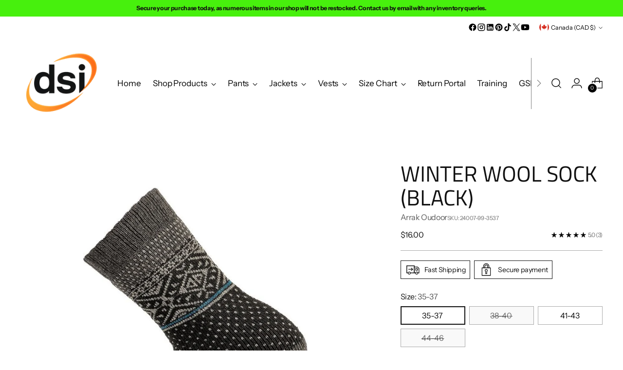

--- FILE ---
content_type: text/javascript
request_url: https://cdn.shopify.com/extensions/019be1c8-b0f7-7bfa-aac1-62ab2ccff36d/redo-v1.139106/assets/reviewsPdpStars.js
body_size: 109224
content:
(()=>{function e(t){var n=o[t];if(void 0!==n)return n.exports;var a=o[t]={id:t,loaded:!1,exports:{}};return r[t](a,a.exports,e),a.loaded=!0,a.exports}var t,n,r={86503:(e,t)=>{var n;
/*!
	Copyright (c) 2018 Jed Watson.
	Licensed under the MIT License (MIT), see
	http://jedwatson.github.io/classnames
*/!function(){"use strict";function r(){for(var e=[],t=0;t<arguments.length;t++){var n=arguments[t];if(n){var a=typeof n;if("string"===a||"number"===a)e.push(n);else if(Array.isArray(n)){if(n.length){var i=r.apply(null,n);i&&e.push(i)}}else if("object"===a){if(n.toString!==Object.prototype.toString&&!n.toString.toString().includes("[native code]")){e.push(n.toString());continue}for(var s in n)o.call(n,s)&&n[s]&&e.push(s)}}}return e.join(" ")}var o={}.hasOwnProperty;e.exports?(r.default=r,e.exports=r):void 0===(n=function(){return r}.apply(t,[]))||(e.exports=n)}()},97998:(e,t)=>{"use strict";
/*!
 * content-type
 * Copyright(c) 2015 Douglas Christopher Wilson
 * MIT Licensed
 */function n(e){var t=String(e);if(i.test(t))return t;if(t.length>0&&!a.test(t))throw new TypeError("invalid parameter value");return'"'+t.replace(u,"\\$1")+'"'}function r(e){this.parameters=Object.create(null),this.type=e}var o=/; *([!#$%&'*+.^_`|~0-9A-Za-z-]+) *= *("(?:[\u000b\u0020\u0021\u0023-\u005b\u005d-\u007e\u0080-\u00ff]|\\[\u000b\u0020-\u00ff])*"|[!#$%&'*+.^_`|~0-9A-Za-z-]+) */g,a=/^[\u000b\u0020-\u007e\u0080-\u00ff]+$/,i=/^[!#$%&'*+.^_`|~0-9A-Za-z-]+$/,s=/\\([\u000b\u0020-\u00ff])/g,u=/([\\"])/g,l=/^[!#$%&'*+.^_`|~0-9A-Za-z-]+\/[!#$%&'*+.^_`|~0-9A-Za-z-]+$/;t.G=function(e){if(!e||"object"!=typeof e)throw new TypeError("argument obj is required");var t=e.parameters,r=e.type;if(!r||!l.test(r))throw new TypeError("invalid type");var o=r;if(t&&"object"==typeof t)for(var a,s=Object.keys(t).sort(),u=0;u<s.length;u++){if(!i.test(a=s[u]))throw new TypeError("invalid parameter name");o+="; "+a+"="+n(t[a])}return o},t.q=function(e){if(!e)throw new TypeError("argument string is required");var t="object"==typeof e?function(e){var t;if("function"==typeof e.getHeader?t=e.getHeader("content-type"):"object"==typeof e.headers&&(t=e.headers&&e.headers["content-type"]),"string"!=typeof t)throw new TypeError("content-type header is missing from object");return t}(e):e;if("string"!=typeof t)throw new TypeError("argument string is required to be a string");var n=t.indexOf(";"),a=-1!==n?t.slice(0,n).trim():t.trim();if(!l.test(a))throw new TypeError("invalid media type");var i=new r(a.toLowerCase());if(-1!==n){var u,c,f;for(o.lastIndex=n;c=o.exec(t);){if(c.index!==n)throw new TypeError("invalid parameter format");n+=c[0].length,u=c[1].toLowerCase(),34===(f=c[2]).charCodeAt(0)&&-1!==(f=f.slice(1,-1)).indexOf("\\")&&(f=f.replace(s,"$1")),i.parameters[u]=f}if(n!==t.length)throw new TypeError("invalid parameter format")}return i}},84138:(e,t,n)=>{e.exports=n(7012)(n(84031),"DataView")},60463:(e,t,n)=>{function r(e){var t=-1,n=null==e?0:e.length;for(this.clear();++t<n;){var r=e[t];this.set(r[0],r[1])}}var o=n(83894),a=n(85920),i=n(11395),s=n(73999),u=n(44007);r.prototype.clear=o,r.prototype.delete=a,r.prototype.get=i,r.prototype.has=s,r.prototype.set=u,e.exports=r},51797:(e,t,n)=>{function r(e){var t=-1,n=null==e?0:e.length;for(this.clear();++t<n;){var r=e[t];this.set(r[0],r[1])}}var o=n(12152),a=n(44302),i=n(50393),s=n(5749),u=n(35325);r.prototype.clear=o,r.prototype.delete=a,r.prototype.get=i,r.prototype.has=s,r.prototype.set=u,e.exports=r},2641:(e,t,n)=>{e.exports=n(7012)(n(84031),"Map")},42683:(e,t,n)=>{function r(e){var t=-1,n=null==e?0:e.length;for(this.clear();++t<n;){var r=e[t];this.set(r[0],r[1])}}var o=n(79034),a=n(47868),i=n(78063),s=n(29299),u=n(85643);r.prototype.clear=o,r.prototype.delete=a,r.prototype.get=i,r.prototype.has=s,r.prototype.set=u,e.exports=r},96114:(e,t,n)=>{e.exports=n(7012)(n(84031),"Promise")},48903:(e,t,n)=>{e.exports=n(7012)(n(84031),"Set")},5477:(e,t,n)=>{function r(e){var t=-1,n=null==e?0:e.length;for(this.__data__=new o;++t<n;)this.add(e[t])}var o=n(42683),a=n(65722),i=n(74181);r.prototype.add=r.prototype.push=a,r.prototype.has=i,e.exports=r},58711:(e,t,n)=>{function r(e){var t=this.__data__=new o(e);this.size=t.size}var o=n(51797),a=n(18142),i=n(20888),s=n(62043),u=n(67364),l=n(71359);r.prototype.clear=a,r.prototype.delete=i,r.prototype.get=s,r.prototype.has=u,r.prototype.set=l,e.exports=r},99251:(e,t,n)=>{e.exports=n(84031).Symbol},77262:(e,t,n)=>{e.exports=n(84031).Uint8Array},35641:(e,t,n)=>{e.exports=n(7012)(n(84031),"WeakMap")},32644:e=>{e.exports=function(e,t){for(var n=-1,r=null==e?0:e.length,o=0,a=[];++n<r;){var i=e[n];t(i,n,e)&&(a[o++]=i)}return a}},84517:(e,t,n)=>{var r=n(18606),o=n(31770),a=n(29599),i=n(93714),s=n(49163),u=n(8769),l=Object.prototype.hasOwnProperty;e.exports=function(e,t){var n=a(e),c=!n&&o(e),f=!n&&!c&&i(e),d=!n&&!c&&!f&&u(e),p=n||c||f||d,h=p?r(e.length,String):[],m=h.length;for(var g in e)!t&&!l.call(e,g)||p&&("length"==g||f&&("offset"==g||"parent"==g)||d&&("buffer"==g||"byteLength"==g||"byteOffset"==g)||s(g,m))||h.push(g);return h}},95878:e=>{e.exports=function(e,t){for(var n=-1,r=t.length,o=e.length;++n<r;)e[o+n]=t[n];return e}},44866:e=>{e.exports=function(e,t){for(var n=-1,r=null==e?0:e.length;++n<r;)if(t(e[n],n,e))return!0;return!1}},88627:(e,t,n)=>{var r=n(70694);e.exports=function(e,t){for(var n=e.length;n--;)if(r(e[n][0],t))return n;return-1}},18433:(e,t,n)=>{var r=n(95878),o=n(29599);e.exports=function(e,t,n){var a=t(e);return o(e)?a:r(a,n(e))}},94750:(e,t,n)=>{var r=n(99251),o=n(2741),a=n(30848),i=r?r.toStringTag:void 0;e.exports=function(e){return null==e?void 0===e?"[object Undefined]":"[object Null]":i&&i in Object(e)?o(e):a(e)}},33004:(e,t,n)=>{var r=n(94750),o=n(28840);e.exports=function(e){return o(e)&&"[object Arguments]"==r(e)}},61412:(e,t,n)=>{var r=n(43882),o=n(28840);e.exports=function e(t,n,a,i,s){return t===n||(null==t||null==n||!o(t)&&!o(n)?t!=t&&n!=n:r(t,n,a,i,e,s))}},43882:(e,t,n)=>{var r=n(58711),o=n(49797),a=n(11360),i=n(39339),s=n(41235),u=n(29599),l=n(93714),c=n(8769),f="[object Arguments]",d="[object Array]",p="[object Object]",h=Object.prototype.hasOwnProperty;e.exports=function(e,t,n,m,g,y){var v=u(e),b=u(t),w=v?d:s(e),S=b?d:s(t),k=(w=w==f?p:w)==p,_=(S=S==f?p:S)==p,E=w==S;if(E&&l(e)){if(!l(t))return!1;v=!0,k=!1}if(E&&!k)return y||(y=new r),v||c(e)?o(e,t,n,m,g,y):a(e,t,w,n,m,g,y);if(!(1&n)){var T=k&&h.call(e,"__wrapped__"),P=_&&h.call(t,"__wrapped__");if(T||P){var x=T?e.value():e,C=P?t.value():t;return y||(y=new r),g(x,C,n,m,y)}}return!!E&&(y||(y=new r),i(e,t,n,m,g,y))}},73925:(e,t,n)=>{var r=n(91704),o=n(78114),a=n(86815),i=n(78691),s=/[\\^$.*+?()[\]{}|]/g,u=/^\[object .+?Constructor\]$/,l=RegExp("^"+Function.prototype.toString.call(Object.prototype.hasOwnProperty).replace(s,"\\$&").replace(/hasOwnProperty|(function).*?(?=\\\()| for .+?(?=\\\])/g,"$1.*?")+"$");e.exports=function(e){return!(!a(e)||o(e))&&(r(e)?l:u).test(i(e))}},16047:(e,t,n)=>{var r=n(94750),o=n(81992),a=n(28840),i={};i["[object Float32Array]"]=i["[object Float64Array]"]=i["[object Int8Array]"]=i["[object Int16Array]"]=i["[object Int32Array]"]=i["[object Uint8Array]"]=i["[object Uint8ClampedArray]"]=i["[object Uint16Array]"]=i["[object Uint32Array]"]=!0,i["[object Arguments]"]=i["[object Array]"]=i["[object ArrayBuffer]"]=i["[object Boolean]"]=i["[object DataView]"]=i["[object Date]"]=i["[object Error]"]=i["[object Function]"]=i["[object Map]"]=i["[object Number]"]=i["[object Object]"]=i["[object RegExp]"]=i["[object Set]"]=i["[object String]"]=i["[object WeakMap]"]=!1,e.exports=function(e){return a(e)&&o(e.length)&&!!i[r(e)]}},5102:(e,t,n)=>{var r=n(31577),o=n(24784),a=Object.prototype.hasOwnProperty;e.exports=function(e){if(!r(e))return o(e);var t=[];for(var n in Object(e))a.call(e,n)&&"constructor"!=n&&t.push(n);return t}},34039:e=>{e.exports=function(e,t){for(var n,r=-1,o=e.length;++r<o;){var a=t(e[r]);void 0!==a&&(n=void 0===n?a:n+a)}return n}},18606:e=>{e.exports=function(e,t){for(var n=-1,r=Array(e);++n<e;)r[n]=t(n);return r}},79327:e=>{e.exports=function(e){return function(t){return e(t)}}},25965:e=>{e.exports=function(e,t){return e.has(t)}},87251:(e,t,n)=>{e.exports=n(84031)["__core-js_shared__"]},49797:(e,t,n)=>{var r=n(5477),o=n(44866),a=n(25965);e.exports=function(e,t,n,i,s,u){var l=1&n,c=e.length,f=t.length;if(c!=f&&!(l&&f>c))return!1;var d=u.get(e),p=u.get(t);if(d&&p)return d==t&&p==e;var h=-1,m=!0,g=2&n?new r:void 0;for(u.set(e,t),u.set(t,e);++h<c;){var y=e[h],v=t[h];if(i)var b=l?i(v,y,h,t,e,u):i(y,v,h,e,t,u);if(void 0!==b){if(b)continue;m=!1;break}if(g){if(!o(t,(function(e,t){if(!a(g,t)&&(y===e||s(y,e,n,i,u)))return g.push(t)}))){m=!1;break}}else if(y!==v&&!s(y,v,n,i,u)){m=!1;break}}return u.delete(e),u.delete(t),m}},11360:(e,t,n)=>{var r=n(99251),o=n(77262),a=n(70694),i=n(49797),s=n(69287),u=n(28213),l=r?r.prototype:void 0,c=l?l.valueOf:void 0;e.exports=function(e,t,n,r,l,f,d){switch(n){case"[object DataView]":if(e.byteLength!=t.byteLength||e.byteOffset!=t.byteOffset)return!1;e=e.buffer,t=t.buffer;case"[object ArrayBuffer]":return!(e.byteLength!=t.byteLength||!f(new o(e),new o(t)));case"[object Boolean]":case"[object Date]":case"[object Number]":return a(+e,+t);case"[object Error]":return e.name==t.name&&e.message==t.message;case"[object RegExp]":case"[object String]":return e==t+"";case"[object Map]":var p=s;case"[object Set]":if(p||(p=u),e.size!=t.size&&!(1&r))return!1;var h=d.get(e);if(h)return h==t;r|=2,d.set(e,t);var m=i(p(e),p(t),r,l,f,d);return d.delete(e),m;case"[object Symbol]":if(c)return c.call(e)==c.call(t)}return!1}},39339:(e,t,n)=>{var r=n(95188),o=Object.prototype.hasOwnProperty;e.exports=function(e,t,n,a,i,s){var u=1&n,l=r(e),c=l.length;if(c!=r(t).length&&!u)return!1;for(var f=c;f--;){var d=l[f];if(!(u?d in t:o.call(t,d)))return!1}var p=s.get(e),h=s.get(t);if(p&&h)return p==t&&h==e;var m=!0;s.set(e,t),s.set(t,e);for(var g=u;++f<c;){var y=e[d=l[f]],v=t[d];if(a)var b=u?a(v,y,d,t,e,s):a(y,v,d,e,t,s);if(!(void 0===b?y===v||i(y,v,n,a,s):b)){m=!1;break}g||(g="constructor"==d)}if(m&&!g){var w=e.constructor,S=t.constructor;w==S||!("constructor"in e)||!("constructor"in t)||"function"==typeof w&&w instanceof w&&"function"==typeof S&&S instanceof S||(m=!1)}return s.delete(e),s.delete(t),m}},28090:(e,t,n)=>{e.exports="object"==typeof n.g&&n.g&&n.g.Object===Object&&n.g},95188:(e,t,n)=>{var r=n(18433),o=n(58570),a=n(19540);e.exports=function(e){return r(e,a,o)}},3829:(e,t,n)=>{var r=n(83704);e.exports=function(e,t){var n=e.__data__;return r(t)?n["string"==typeof t?"string":"hash"]:n.map}},7012:(e,t,n)=>{var r=n(73925),o=n(58014);e.exports=function(e,t){var n=o(e,t);return r(n)?n:void 0}},2741:(e,t,n)=>{var r=n(99251),o=Object.prototype,a=o.hasOwnProperty,i=o.toString,s=r?r.toStringTag:void 0;e.exports=function(e){var t=a.call(e,s),n=e[s];try{e[s]=void 0;var r=!0}catch(e){}var o=i.call(e);return r&&(t?e[s]=n:delete e[s]),o}},58570:(e,t,n)=>{var r=n(32644),o=Object.prototype.propertyIsEnumerable,a=Object.getOwnPropertySymbols;e.exports=a?function(e){return null==e?[]:(e=Object(e),r(a(e),(function(t){return o.call(e,t)})))}:n(12947)},41235:(e,t,n)=>{var r=n(84138),o=n(2641),a=n(96114),i=n(48903),s=n(35641),u=n(94750),l=n(78691),c="[object Map]",f="[object Promise]",d="[object Set]",p="[object WeakMap]",h="[object DataView]",m=l(r),g=l(o),y=l(a),v=l(i),b=l(s),w=u;(r&&w(new r(new ArrayBuffer(1)))!=h||o&&w(new o)!=c||a&&w(a.resolve())!=f||i&&w(new i)!=d||s&&w(new s)!=p)&&(w=function(e){var t=u(e),n="[object Object]"==t?e.constructor:void 0,r=n?l(n):"";if(r)switch(r){case m:return h;case g:return c;case y:return f;case v:return d;case b:return p}return t}),e.exports=w},58014:e=>{e.exports=function(e,t){return null==e?void 0:e[t]}},83894:(e,t,n)=>{var r=n(14216);e.exports=function(){this.__data__=r?r(null):{},this.size=0}},85920:e=>{e.exports=function(e){var t=this.has(e)&&delete this.__data__[e];return this.size-=t?1:0,t}},11395:(e,t,n)=>{var r=n(14216),o=Object.prototype.hasOwnProperty;e.exports=function(e){var t=this.__data__;if(r){var n=t[e];return"__lodash_hash_undefined__"===n?void 0:n}return o.call(t,e)?t[e]:void 0}},73999:(e,t,n)=>{var r=n(14216),o=Object.prototype.hasOwnProperty;e.exports=function(e){var t=this.__data__;return r?void 0!==t[e]:o.call(t,e)}},44007:(e,t,n)=>{var r=n(14216);e.exports=function(e,t){var n=this.__data__;return this.size+=this.has(e)?0:1,n[e]=r&&void 0===t?"__lodash_hash_undefined__":t,this}},49163:e=>{var t=/^(?:0|[1-9]\d*)$/;e.exports=function(e,n){var r=typeof e;return!!(n=n??9007199254740991)&&("number"==r||"symbol"!=r&&t.test(e))&&e>-1&&e%1==0&&e<n}},83704:e=>{e.exports=function(e){var t=typeof e;return"string"==t||"number"==t||"symbol"==t||"boolean"==t?"__proto__"!==e:null===e}},78114:(e,t,n)=>{var r=n(87251),o=function(){var e=/[^.]+$/.exec(r&&r.keys&&r.keys.IE_PROTO||"");return e?"Symbol(src)_1."+e:""}();e.exports=function(e){return!!o&&o in e}},31577:e=>{var t=Object.prototype;e.exports=function(e){var n=e&&e.constructor;return e===("function"==typeof n&&n.prototype||t)}},12152:e=>{e.exports=function(){this.__data__=[],this.size=0}},44302:(e,t,n)=>{var r=n(88627),o=Array.prototype.splice;e.exports=function(e){var t=this.__data__,n=r(t,e);return!(n<0||(n==t.length-1?t.pop():o.call(t,n,1),--this.size,0))}},50393:(e,t,n)=>{var r=n(88627);e.exports=function(e){var t=this.__data__,n=r(t,e);return n<0?void 0:t[n][1]}},5749:(e,t,n)=>{var r=n(88627);e.exports=function(e){return r(this.__data__,e)>-1}},35325:(e,t,n)=>{var r=n(88627);e.exports=function(e,t){var n=this.__data__,o=r(n,e);return o<0?(++this.size,n.push([e,t])):n[o][1]=t,this}},79034:(e,t,n)=>{var r=n(60463),o=n(51797),a=n(2641);e.exports=function(){this.size=0,this.__data__={hash:new r,map:new(a||o),string:new r}}},47868:(e,t,n)=>{var r=n(3829);e.exports=function(e){var t=r(this,e).delete(e);return this.size-=t?1:0,t}},78063:(e,t,n)=>{var r=n(3829);e.exports=function(e){return r(this,e).get(e)}},29299:(e,t,n)=>{var r=n(3829);e.exports=function(e){return r(this,e).has(e)}},85643:(e,t,n)=>{var r=n(3829);e.exports=function(e,t){var n=r(this,e),o=n.size;return n.set(e,t),this.size+=n.size==o?0:1,this}},69287:e=>{e.exports=function(e){var t=-1,n=Array(e.size);return e.forEach((function(e,r){n[++t]=[r,e]})),n}},14216:(e,t,n)=>{e.exports=n(7012)(Object,"create")},24784:(e,t,n)=>{e.exports=n(58069)(Object.keys,Object)},22663:(e,t,n)=>{e=n.nmd(e);var r=t&&!t.nodeType&&t,o=r&&e&&!e.nodeType&&e,a=o&&o.exports===r&&n(28090).process;e.exports=function(){try{return o&&o.require&&o.require("util").types||a&&a.binding&&a.binding("util")}catch(e){}}()},30848:e=>{var t=Object.prototype.toString;e.exports=function(e){return t.call(e)}},58069:e=>{e.exports=function(e,t){return function(n){return e(t(n))}}},84031:(e,t,n)=>{var r="object"==typeof self&&self&&self.Object===Object&&self;e.exports=n(28090)||r||Function("return this")()},65722:e=>{e.exports=function(e){return this.__data__.set(e,"__lodash_hash_undefined__"),this}},74181:e=>{e.exports=function(e){return this.__data__.has(e)}},28213:e=>{e.exports=function(e){var t=-1,n=Array(e.size);return e.forEach((function(e){n[++t]=e})),n}},18142:(e,t,n)=>{var r=n(51797);e.exports=function(){this.__data__=new r,this.size=0}},20888:e=>{e.exports=function(e){var t=this.__data__,n=t.delete(e);return this.size=t.size,n}},62043:e=>{e.exports=function(e){return this.__data__.get(e)}},67364:e=>{e.exports=function(e){return this.__data__.has(e)}},71359:(e,t,n)=>{var r=n(51797),o=n(2641),a=n(42683);e.exports=function(e,t){var n=this.__data__;if(n instanceof r){var i=n.__data__;if(!o||i.length<199)return i.push([e,t]),this.size=++n.size,this;n=this.__data__=new a(i)}return n.set(e,t),this.size=n.size,this}},78691:e=>{var t=Function.prototype.toString;e.exports=function(e){if(null!=e){try{return t.call(e)}catch(e){}try{return e+""}catch(e){}}return""}},70694:e=>{e.exports=function(e,t){return e===t||e!=e&&t!=t}},57570:e=>{e.exports=function(e){return e}},31770:(e,t,n)=>{var r=n(33004),o=n(28840),a=Object.prototype,i=a.hasOwnProperty,s=a.propertyIsEnumerable;e.exports=r(function(){return arguments}())?r:function(e){return o(e)&&i.call(e,"callee")&&!s.call(e,"callee")}},29599:e=>{e.exports=Array.isArray},19528:(e,t,n)=>{var r=n(91704),o=n(81992);e.exports=function(e){return null!=e&&o(e.length)&&!r(e)}},93714:(e,t,n)=>{e=n.nmd(e);var r=t&&!t.nodeType&&t,o=r&&e&&!e.nodeType&&e,a=o&&o.exports===r?n(84031).Buffer:void 0;e.exports=(a?a.isBuffer:void 0)||n(40065)},3006:(e,t,n)=>{var r=n(61412);e.exports=function(e,t,n){var o=(n="function"==typeof n?n:void 0)?n(e,t):void 0;return void 0===o?r(e,t,void 0,n):!!o}},91704:(e,t,n)=>{var r=n(94750),o=n(86815);e.exports=function(e){if(!o(e))return!1;var t=r(e);return"[object Function]"==t||"[object GeneratorFunction]"==t||"[object AsyncFunction]"==t||"[object Proxy]"==t}},81992:e=>{e.exports=function(e){return"number"==typeof e&&e>-1&&e%1==0&&e<=9007199254740991}},86815:e=>{e.exports=function(e){var t=typeof e;return null!=e&&("object"==t||"function"==t)}},28840:e=>{e.exports=function(e){return null!=e&&"object"==typeof e}},8769:(e,t,n)=>{var r=n(16047),o=n(79327),a=n(22663),i=a&&a.isTypedArray;e.exports=i?o(i):r},19540:(e,t,n)=>{var r=n(84517),o=n(5102),a=n(19528);e.exports=function(e){return a(e)?r(e):o(e)}},12947:e=>{e.exports=function(){return[]}},40065:e=>{e.exports=function(){return!1}},25077:(e,t,n)=>{var r=n(34039),o=n(57570);e.exports=function(e){return e&&e.length?r(e,o):0}},55661:(e,t,n)=>{"use strict";
/**
 * @license React
 * react-dom.production.min.js
 *
 * Copyright (c) Facebook, Inc. and its affiliates.
 *
 * This source code is licensed under the MIT license found in the
 * LICENSE file in the root directory of this source tree.
 */function r(e){for(var t="https://reactjs.org/docs/error-decoder.html?invariant="+e,n=1;n<arguments.length;n++)t+="&args[]="+encodeURIComponent(arguments[n]);return"Minified React error #"+e+"; visit "+t+" for the full message or use the non-minified dev environment for full errors and additional helpful warnings."}function o(e,t){a(e,t),a(e+"Capture",t)}function a(e,t){for(da[e]=t,e=0;e<t.length;e++)fa.add(t[e])}function i(e,t,n,r,o,a,i){this.acceptsBooleans=2===t||3===t||4===t,this.attributeName=r,this.attributeNamespace=o,this.mustUseProperty=n,this.propertyName=e,this.type=t,this.sanitizeURL=a,this.removeEmptyString=i}function s(e){return e[1].toUpperCase()}function u(e,t,n,r){var o=va.hasOwnProperty(t)?va[t]:null;(null!==o?0!==o.type:r||!(2<t.length)||"o"!==t[0]&&"O"!==t[0]||"n"!==t[1]&&"N"!==t[1])&&(function(e,t,n,r){if(null==t||function(e,t,n,r){if(null!==n&&0===n.type)return!1;switch(typeof t){case"function":case"symbol":return!0;case"boolean":return!r&&(null!==n?!n.acceptsBooleans:"data-"!==(e=e.toLowerCase().slice(0,5))&&"aria-"!==e);default:return!1}}(e,t,n,r))return!0;if(r)return!1;if(null!==n)switch(n.type){case 3:return!t;case 4:return!1===t;case 5:return isNaN(t);case 6:return isNaN(t)||1>t}return!1}(t,n,o,r)&&(n=null),r||null===o?function(e){return!!ha.call(ya,e)||!ha.call(ga,e)&&(ma.test(e)?ya[e]=!0:(ga[e]=!0,!1))}(t)&&(null===n?e.removeAttribute(t):e.setAttribute(t,""+n)):o.mustUseProperty?e[o.propertyName]=null===n?3!==o.type&&"":n:(t=o.attributeName,r=o.attributeNamespace,null===n?e.removeAttribute(t):(n=3===(o=o.type)||4===o&&!0===n?"":""+n,r?e.setAttributeNS(r,t,n):e.setAttribute(t,n))))}function l(e){return null===e||"object"!=typeof e?null:"function"==typeof(e=ja&&e[ja]||e["@@iterator"])?e:null}function c(e){if(void 0===Ra)try{throw Error()}catch(e){var t=e.stack.trim().match(/\n( *(at )?)/);Ra=t&&t[1]||""}return"\n"+Ra+e}function f(e,t){if(!e||Aa)return"";Aa=!0;var n=Error.prepareStackTrace;Error.prepareStackTrace=void 0;try{if(t)if(t=function(){throw Error()},Object.defineProperty(t.prototype,"props",{set:function(){throw Error()}}),"object"==typeof Reflect&&Reflect.construct){try{Reflect.construct(t,[])}catch(e){var r=e}Reflect.construct(e,[],t)}else{try{t.call()}catch(e){r=e}e.call(t.prototype)}else{try{throw Error()}catch(e){r=e}e()}}catch(t){if(t&&r&&"string"==typeof t.stack){for(var o=t.stack.split("\n"),a=r.stack.split("\n"),i=o.length-1,s=a.length-1;1<=i&&0<=s&&o[i]!==a[s];)s--;for(;1<=i&&0<=s;i--,s--)if(o[i]!==a[s]){if(1!==i||1!==s)do{if(i--,0>--s||o[i]!==a[s]){var u="\n"+o[i].replace(" at new "," at ");return e.displayName&&u.includes("<anonymous>")&&(u=u.replace("<anonymous>",e.displayName)),u}}while(1<=i&&0<=s);break}}}finally{Aa=!1,Error.prepareStackTrace=n}return(e=e?e.displayName||e.name:"")?c(e):""}function d(e){switch(e.tag){case 5:return c(e.type);case 16:return c("Lazy");case 13:return c("Suspense");case 19:return c("SuspenseList");case 0:case 2:case 15:return f(e.type,!1);case 11:return f(e.type.render,!1);case 1:return f(e.type,!0);default:return""}}function p(e){if(null==e)return null;if("function"==typeof e)return e.displayName||e.name||null;if("string"==typeof e)return e;switch(e){case _a:return"Fragment";case ka:return"Portal";case Ta:return"Profiler";case Ea:return"StrictMode";case Oa:return"Suspense";case Da:return"SuspenseList"}if("object"==typeof e)switch(e.$$typeof){case xa:return(e.displayName||"Context")+".Consumer";case Pa:return(e._context.displayName||"Context")+".Provider";case Ca:var t=e.render;return(e=e.displayName)||(e=""!==(e=t.displayName||t.name||"")?"ForwardRef("+e+")":"ForwardRef"),e;case Na:return null!==(t=e.displayName||null)?t:p(e.type)||"Memo";case za:t=e._payload,e=e._init;try{return p(e(t))}catch(e){}}return null}function h(e){var t=e.type;switch(e.tag){case 24:return"Cache";case 9:return(t.displayName||"Context")+".Consumer";case 10:return(t._context.displayName||"Context")+".Provider";case 18:return"DehydratedFragment";case 11:return e=(e=t.render).displayName||e.name||"",t.displayName||(""!==e?"ForwardRef("+e+")":"ForwardRef");case 7:return"Fragment";case 5:return t;case 4:return"Portal";case 3:return"Root";case 6:return"Text";case 16:return p(t);case 8:return t===Ea?"StrictMode":"Mode";case 22:return"Offscreen";case 12:return"Profiler";case 21:return"Scope";case 13:return"Suspense";case 19:return"SuspenseList";case 25:return"TracingMarker";case 1:case 0:case 17:case 2:case 14:case 15:if("function"==typeof t)return t.displayName||t.name||null;if("string"==typeof t)return t}return null}function m(e){switch(typeof e){case"boolean":case"number":case"string":case"undefined":case"object":return e;default:return""}}function g(e){var t=e.type;return(e=e.nodeName)&&"input"===e.toLowerCase()&&("checkbox"===t||"radio"===t)}function y(e){e._valueTracker||(e._valueTracker=function(e){var t=g(e)?"checked":"value",n=Object.getOwnPropertyDescriptor(e.constructor.prototype,t),r=""+e[t];if(!e.hasOwnProperty(t)&&void 0!==n&&"function"==typeof n.get&&"function"==typeof n.set){var o=n.get,a=n.set;return Object.defineProperty(e,t,{configurable:!0,get:function(){return o.call(this)},set:function(e){r=""+e,a.call(this,e)}}),Object.defineProperty(e,t,{enumerable:n.enumerable}),{getValue:function(){return r},setValue:function(e){r=""+e},stopTracking:function(){e._valueTracker=null,delete e[t]}}}}(e))}function v(e){if(!e)return!1;var t=e._valueTracker;if(!t)return!0;var n=t.getValue(),r="";return e&&(r=g(e)?e.checked?"true":"false":e.value),(e=r)!==n&&(t.setValue(e),!0)}function b(e){if(void 0===(e=e||("undefined"!=typeof document?document:void 0)))return null;try{return e.activeElement||e.body}catch(t){return e.body}}function w(e,t){var n=t.checked;return Fa({},t,{defaultChecked:void 0,defaultValue:void 0,value:void 0,checked:null!=n?n:e._wrapperState.initialChecked})}function S(e,t){var n=t.defaultValue??"",r=null!=t.checked?t.checked:t.defaultChecked;n=m(null!=t.value?t.value:n),e._wrapperState={initialChecked:r,initialValue:n,controlled:"checkbox"===t.type||"radio"===t.type?null!=t.checked:null!=t.value}}function k(e,t){null!=(t=t.checked)&&u(e,"checked",t,!1)}function _(e,t){k(e,t);var n=m(t.value),r=t.type;if(null!=n)"number"===r?(0===n&&""===e.value||e.value!=n)&&(e.value=""+n):e.value!==""+n&&(e.value=""+n);else if("submit"===r||"reset"===r)return void e.removeAttribute("value");t.hasOwnProperty("value")?T(e,t.type,n):t.hasOwnProperty("defaultValue")&&T(e,t.type,m(t.defaultValue)),null==t.checked&&null!=t.defaultChecked&&(e.defaultChecked=!!t.defaultChecked)}function E(e,t,n){if(t.hasOwnProperty("value")||t.hasOwnProperty("defaultValue")){var r=t.type;if(("submit"===r||"reset"===r)&&null==t.value)return;t=""+e._wrapperState.initialValue,n||t===e.value||(e.value=t),e.defaultValue=t}""!==(n=e.name)&&(e.name=""),e.defaultChecked=!!e._wrapperState.initialChecked,""!==n&&(e.name=n)}function T(e,t,n){"number"===t&&b(e.ownerDocument)===e||(null==n?e.defaultValue=""+e._wrapperState.initialValue:e.defaultValue!==""+n&&(e.defaultValue=""+n))}function P(e,t,n,r){if(e=e.options,t){t={};for(var o=0;o<n.length;o++)t["$"+n[o]]=!0;for(n=0;n<e.length;n++)o=t.hasOwnProperty("$"+e[n].value),e[n].selected!==o&&(e[n].selected=o),o&&r&&(e[n].defaultSelected=!0)}else{for(n=""+m(n),t=null,o=0;o<e.length;o++){if(e[o].value===n)return e[o].selected=!0,void(r&&(e[o].defaultSelected=!0));null!==t||e[o].disabled||(t=e[o])}null!==t&&(t.selected=!0)}}function x(e,t){if(null!=t.dangerouslySetInnerHTML)throw Error(r(91));return Fa({},t,{value:void 0,defaultValue:void 0,children:""+e._wrapperState.initialValue})}function C(e,t){var n=t.value;if(null==n){if(n=t.children,t=t.defaultValue,null!=n){if(null!=t)throw Error(r(92));if($a(n)){if(1<n.length)throw Error(r(93));n=n[0]}t=n}null==t&&(t=""),n=t}e._wrapperState={initialValue:m(n)}}function O(e,t){var n=m(t.value),r=m(t.defaultValue);null!=n&&((n=""+n)!==e.value&&(e.value=n),null==t.defaultValue&&e.defaultValue!==n&&(e.defaultValue=n)),null!=r&&(e.defaultValue=""+r)}function D(e){var t=e.textContent;t===e._wrapperState.initialValue&&""!==t&&null!==t&&(e.value=t)}function N(e){switch(e){case"svg":return"http://www.w3.org/2000/svg";case"math":return"http://www.w3.org/1998/Math/MathML";default:return"http://www.w3.org/1999/xhtml"}}function z(e,t){return null==e||"http://www.w3.org/1999/xhtml"===e?N(t):"http://www.w3.org/2000/svg"===e&&"foreignObject"===t?"http://www.w3.org/1999/xhtml":e}function I(e,t){if(t){var n=e.firstChild;if(n&&n===e.lastChild&&3===n.nodeType)return void(n.nodeValue=t)}e.textContent=t}function R(e,t,n){return null==t||"boolean"==typeof t||""===t?"":n||"number"!=typeof t||0===t||Ua.hasOwnProperty(e)&&Ua[e]?(""+t).trim():t+"px"}function M(e,t){for(var n in e=e.style,t)if(t.hasOwnProperty(n)){var r=0===n.indexOf("--"),o=R(n,t[n],r);"float"===n&&(n="cssFloat"),r?e.setProperty(n,o):e[n]=o}}function j(e,t){if(t){if(Ba[e]&&(null!=t.children||null!=t.dangerouslySetInnerHTML))throw Error(r(137,e));if(null!=t.dangerouslySetInnerHTML){if(null!=t.children)throw Error(r(60));if("object"!=typeof t.dangerouslySetInnerHTML||!("__html"in t.dangerouslySetInnerHTML))throw Error(r(61))}if(null!=t.style&&"object"!=typeof t.style)throw Error(r(62))}}function F(e,t){if(-1===e.indexOf("-"))return"string"==typeof t.is;switch(e){case"annotation-xml":case"color-profile":case"font-face":case"font-face-src":case"font-face-uri":case"font-face-format":case"font-face-name":case"missing-glyph":return!1;default:return!0}}function A(e){return(e=e.target||e.srcElement||window).correspondingUseElement&&(e=e.correspondingUseElement),3===e.nodeType?e.parentNode:e}function $(e){if(e=vt(e)){if("function"!=typeof Wa)throw Error(r(280));var t=e.stateNode;t&&(t=wt(t),Wa(e.stateNode,e.type,t))}}function L(e){Ya?Ha?Ha.push(e):Ha=[e]:Ya=e}function U(){if(Ya){var e=Ya,t=Ha;if(Ha=Ya=null,$(e),t)for(e=0;e<t.length;e++)$(t[e])}}function Z(e,t){return e(t)}function B(){}function q(e,t,n){if(Va)return e(t,n);Va=!0;try{return Z(e,t,n)}finally{Va=!1,(null!==Ya||null!==Ha)&&(B(),U())}}function W(e,t){var n=e.stateNode;if(null===n)return null;var o=wt(n);if(null===o)return null;n=o[t];e:switch(t){case"onClick":case"onClickCapture":case"onDoubleClick":case"onDoubleClickCapture":case"onMouseDown":case"onMouseDownCapture":case"onMouseMove":case"onMouseMoveCapture":case"onMouseUp":case"onMouseUpCapture":case"onMouseEnter":(o=!o.disabled)||(o=!("button"===(e=e.type)||"input"===e||"select"===e||"textarea"===e)),e=!o;break e;default:e=!1}if(e)return null;if(n&&"function"!=typeof n)throw Error(r(231,t,typeof n));return n}function Y(e,t,n){var r=Array.prototype.slice.call(arguments,3);try{t.apply(n,r)}catch(e){this.onError(e)}}function H(){ai=!1,ii=null,Y.apply(li,arguments)}function V(e){var t=e,n=e;if(e.alternate)for(;t.return;)t=t.return;else{e=t;do{!!(4098&(t=e).flags)&&(n=t.return),e=t.return}while(e)}return 3===t.tag?n:null}function Q(e){if(13===e.tag){var t=e.memoizedState;if(null===t&&null!==(e=e.alternate)&&(t=e.memoizedState),null!==t)return t.dehydrated}return null}function J(e){if(V(e)!==e)throw Error(r(188))}function K(e){return null!==(e=function(e){var t=e.alternate;if(!t){if(null===(t=V(e)))throw Error(r(188));return t!==e?null:e}for(var n=e,o=t;;){var a=n.return;if(null===a)break;var i=a.alternate;if(null===i){if(null!==(o=a.return)){n=o;continue}break}if(a.child===i.child){for(i=a.child;i;){if(i===n)return J(a),e;if(i===o)return J(a),t;i=i.sibling}throw Error(r(188))}if(n.return!==o.return)n=a,o=i;else{for(var s=!1,u=a.child;u;){if(u===n){s=!0,n=a,o=i;break}if(u===o){s=!0,o=a,n=i;break}u=u.sibling}if(!s){for(u=i.child;u;){if(u===n){s=!0,n=i,o=a;break}if(u===o){s=!0,o=i,n=a;break}u=u.sibling}if(!s)throw Error(r(189))}}if(n.alternate!==o)throw Error(r(190))}if(3!==n.tag)throw Error(r(188));return n.stateNode.current===n?e:t}(e))?G(e):null}function G(e){if(5===e.tag||6===e.tag)return e;for(e=e.child;null!==e;){var t=G(e);if(null!==t)return t;e=e.sibling}return null}function X(e){switch(e&-e){case 1:return 1;case 2:return 2;case 4:return 4;case 8:return 8;case 16:return 16;case 32:return 32;case 64:case 128:case 256:case 512:case 1024:case 2048:case 4096:case 8192:case 16384:case 32768:case 65536:case 131072:case 262144:case 524288:case 1048576:case 2097152:return 4194240&e;case 4194304:case 8388608:case 16777216:case 33554432:case 67108864:return 130023424&e;case 134217728:return 134217728;case 268435456:return 268435456;case 536870912:return 536870912;case 1073741824:return 1073741824;default:return e}}function ee(e,t){var n=e.pendingLanes;if(0===n)return 0;var r=0,o=e.suspendedLanes,a=e.pingedLanes,i=268435455&n;if(0!==i){var s=i&~o;0!==s?r=X(s):0!=(a&=i)&&(r=X(a))}else 0!=(i=n&~o)?r=X(i):0!==a&&(r=X(a));if(0===r)return 0;if(0!==t&&t!==r&&!(t&o)&&((o=r&-r)>=(a=t&-t)||16===o&&4194240&a))return t;if(4&r&&(r|=16&n),0!==(t=e.entangledLanes))for(e=e.entanglements,t&=r;0<t;)r|=e[n=31-_i(t)],t&=~(o=1<<n);return r}function te(e,t){switch(e){case 1:case 2:case 4:return t+250;case 8:case 16:case 32:case 64:case 128:case 256:case 512:case 1024:case 2048:case 4096:case 8192:case 16384:case 32768:case 65536:case 131072:case 262144:case 524288:case 1048576:case 2097152:return t+5e3;default:return-1}}function ne(e){return 0!=(e=-1073741825&e.pendingLanes)?e:1073741824&e?1073741824:0}function re(){var e=Pi;return!(4194240&(Pi<<=1))&&(Pi=64),e}function oe(e){for(var t=[],n=0;31>n;n++)t.push(e);return t}function ae(e,t,n){e.pendingLanes|=t,536870912!==t&&(e.suspendedLanes=0,e.pingedLanes=0),(e=e.eventTimes)[t=31-_i(t)]=n}function ie(e,t){var n=e.entangledLanes|=t;for(e=e.entanglements;n;){var r=31-_i(n),o=1<<r;o&t|e[r]&t&&(e[r]|=t),n&=~o}}function se(e){return 1<(e&=-e)?4<e?268435455&e?16:536870912:4:1}function ue(e,t){switch(e){case"focusin":case"focusout":Ni=null;break;case"dragenter":case"dragleave":zi=null;break;case"mouseover":case"mouseout":Ii=null;break;case"pointerover":case"pointerout":Ri.delete(t.pointerId);break;case"gotpointercapture":case"lostpointercapture":Mi.delete(t.pointerId)}}function le(e,t,n,r,o,a){return null===e||e.nativeEvent!==a?(e={blockedOn:t,domEventName:n,eventSystemFlags:r,nativeEvent:a,targetContainers:[o]},null!==t&&null!==(t=vt(t))&&Ga(t),e):(e.eventSystemFlags|=r,t=e.targetContainers,null!==o&&-1===t.indexOf(o)&&t.push(o),e)}function ce(e){var t=yt(e.target);if(null!==t){var n=V(t);if(null!==n)if(13===(t=n.tag)){if(null!==(t=Q(n)))return e.blockedOn=t,void ti(e.priority,(function(){Xa(n)}))}else if(3===t&&n.stateNode.current.memoizedState.isDehydrated)return void(e.blockedOn=3===n.tag?n.stateNode.containerInfo:null)}e.blockedOn=null}function fe(e){if(null!==e.blockedOn)return!1;for(var t=e.targetContainers;0<t.length;){var n=be(e.domEventName,e.eventSystemFlags,t[0],e.nativeEvent);if(null!==n)return null!==(t=vt(n))&&Ga(t),e.blockedOn=n,!1;var r=new(n=e.nativeEvent).constructor(n.type,n);qa=r,n.target.dispatchEvent(r),qa=null,t.shift()}return!0}function de(e,t,n){fe(e)&&n.delete(t)}function pe(){Oi=!1,null!==Ni&&fe(Ni)&&(Ni=null),null!==zi&&fe(zi)&&(zi=null),null!==Ii&&fe(Ii)&&(Ii=null),Ri.forEach(de),Mi.forEach(de)}function he(e,t){e.blockedOn===t&&(e.blockedOn=null,Oi||(Oi=!0,ca.unstable_scheduleCallback(ca.unstable_NormalPriority,pe)))}function me(e){function t(t){return he(t,e)}if(0<Di.length){he(Di[0],e);for(var n=1;n<Di.length;n++){var r=Di[n];r.blockedOn===e&&(r.blockedOn=null)}}for(null!==Ni&&he(Ni,e),null!==zi&&he(zi,e),null!==Ii&&he(Ii,e),Ri.forEach(t),Mi.forEach(t),n=0;n<ji.length;n++)(r=ji[n]).blockedOn===e&&(r.blockedOn=null);for(;0<ji.length&&null===(n=ji[0]).blockedOn;)ce(n),null===n.blockedOn&&ji.shift()}function ge(e,t,n,r){var o=Ci,a=Ai.transition;Ai.transition=null;try{Ci=1,ve(e,t,n,r)}finally{Ci=o,Ai.transition=a}}function ye(e,t,n,r){var o=Ci,a=Ai.transition;Ai.transition=null;try{Ci=4,ve(e,t,n,r)}finally{Ci=o,Ai.transition=a}}function ve(e,t,n,r){if($i){var o=be(e,t,n,r);if(null===o)ot(e,t,r,Li,n),ue(e,r);else if(function(e,t,n,r,o){switch(t){case"focusin":return Ni=le(Ni,e,t,n,r,o),!0;case"dragenter":return zi=le(zi,e,t,n,r,o),!0;case"mouseover":return Ii=le(Ii,e,t,n,r,o),!0;case"pointerover":var a=o.pointerId;return Ri.set(a,le(Ri.get(a)||null,e,t,n,r,o)),!0;case"gotpointercapture":return Mi.set(a=o.pointerId,le(Mi.get(a)||null,e,t,n,r,o)),!0}return!1}(o,e,t,n,r))r.stopPropagation();else if(ue(e,r),4&t&&-1<Fi.indexOf(e)){for(;null!==o;){var a=vt(o);if(null!==a&&Ka(a),null===(a=be(e,t,n,r))&&ot(e,t,r,Li,n),a===o)break;o=a}null!==o&&r.stopPropagation()}else ot(e,t,r,null,n)}}function be(e,t,n,r){if(Li=null,null!==(e=yt(e=A(r))))if(null===(t=V(e)))e=null;else if(13===(n=t.tag)){if(null!==(e=Q(t)))return e;e=null}else if(3===n){if(t.stateNode.current.memoizedState.isDehydrated)return 3===t.tag?t.stateNode.containerInfo:null;e=null}else t!==e&&(e=null);return Li=e,null}function we(e){switch(e){case"cancel":case"click":case"close":case"contextmenu":case"copy":case"cut":case"auxclick":case"dblclick":case"dragend":case"dragstart":case"drop":case"focusin":case"focusout":case"input":case"invalid":case"keydown":case"keypress":case"keyup":case"mousedown":case"mouseup":case"paste":case"pause":case"play":case"pointercancel":case"pointerdown":case"pointerup":case"ratechange":case"reset":case"resize":case"seeked":case"submit":case"touchcancel":case"touchend":case"touchstart":case"volumechange":case"change":case"selectionchange":case"textInput":case"compositionstart":case"compositionend":case"compositionupdate":case"beforeblur":case"afterblur":case"beforeinput":case"blur":case"fullscreenchange":case"focus":case"hashchange":case"popstate":case"select":case"selectstart":return 1;case"drag":case"dragenter":case"dragexit":case"dragleave":case"dragover":case"mousemove":case"mouseout":case"mouseover":case"pointermove":case"pointerout":case"pointerover":case"scroll":case"toggle":case"touchmove":case"wheel":case"mouseenter":case"mouseleave":case"pointerenter":case"pointerleave":return 4;case"message":switch(mi()){case gi:return 1;case yi:return 4;case vi:case bi:return 16;case wi:return 536870912;default:return 16}default:return 16}}function Se(){if(Bi)return Bi;var e,t,n=Zi,r=n.length,o="value"in Ui?Ui.value:Ui.textContent,a=o.length;for(e=0;e<r&&n[e]===o[e];e++);var i=r-e;for(t=1;t<=i&&n[r-t]===o[a-t];t++);return Bi=o.slice(e,1<t?1-t:void 0)}function ke(e){var t=e.keyCode;return"charCode"in e?0===(e=e.charCode)&&13===t&&(e=13):e=t,10===e&&(e=13),32<=e||13===e?e:0}function _e(){return!0}function Ee(){return!1}function Te(e){function t(t,n,r,o,a){for(var i in this._reactName=t,this._targetInst=r,this.type=n,this.nativeEvent=o,this.target=a,this.currentTarget=null,e)e.hasOwnProperty(i)&&(this[i]=(t=e[i])?t(o):o[i]);return this.isDefaultPrevented=(null!=o.defaultPrevented?o.defaultPrevented:!1===o.returnValue)?_e:Ee,this.isPropagationStopped=Ee,this}return Fa(t.prototype,{preventDefault:function(){this.defaultPrevented=!0;var e=this.nativeEvent;e&&(e.preventDefault?e.preventDefault():"unknown"!=typeof e.returnValue&&(e.returnValue=!1),this.isDefaultPrevented=_e)},stopPropagation:function(){var e=this.nativeEvent;e&&(e.stopPropagation?e.stopPropagation():"unknown"!=typeof e.cancelBubble&&(e.cancelBubble=!0),this.isPropagationStopped=_e)},persist:function(){},isPersistent:_e}),t}function Pe(e){var t=this.nativeEvent;return t.getModifierState?t.getModifierState(e):!!(e=rs[e])&&!!t[e]}function xe(){return Pe}function Ce(e,t){switch(e){case"keyup":return-1!==ls.indexOf(t.keyCode);case"keydown":return 229!==t.keyCode;case"keypress":case"mousedown":case"focusout":return!0;default:return!1}}function Oe(e){return"object"==typeof(e=e.detail)&&"data"in e?e.data:null}function De(e){var t=e&&e.nodeName&&e.nodeName.toLowerCase();return"input"===t?!!ys[e.type]:"textarea"===t}function Ne(e,t,n,r){L(r),0<(t=it(t,"onChange")).length&&(n=new Wi("onChange","change",null,n,r),e.push({event:n,listeners:t}))}function ze(e){Xe(e,0)}function Ie(e){if(v(bt(e)))return e}function Re(e,t){if("change"===e)return t}function Me(){vs&&(vs.detachEvent("onpropertychange",je),bs=vs=null)}function je(e){if("value"===e.propertyName&&Ie(bs)){var t=[];Ne(t,bs,e,A(e)),q(ze,t)}}function Fe(e,t,n){"focusin"===e?(Me(),bs=n,(vs=t).attachEvent("onpropertychange",je)):"focusout"===e&&Me()}function Ae(e){if("selectionchange"===e||"keyup"===e||"keydown"===e)return Ie(bs)}function $e(e,t){if("click"===e)return Ie(t)}function Le(e,t){if("input"===e||"change"===e)return Ie(t)}function Ue(e,t){if(Es(e,t))return!0;if("object"!=typeof e||null===e||"object"!=typeof t||null===t)return!1;var n=Object.keys(e),r=Object.keys(t);if(n.length!==r.length)return!1;for(r=0;r<n.length;r++){var o=n[r];if(!ha.call(t,o)||!Es(e[o],t[o]))return!1}return!0}function Ze(e){for(;e&&e.firstChild;)e=e.firstChild;return e}function Be(e,t){var n,r=Ze(e);for(e=0;r;){if(3===r.nodeType){if(n=e+r.textContent.length,e<=t&&n>=t)return{node:r,offset:t-e};e=n}e:{for(;r;){if(r.nextSibling){r=r.nextSibling;break e}r=r.parentNode}r=void 0}r=Ze(r)}}function qe(e,t){return!(!e||!t)&&(e===t||(!e||3!==e.nodeType)&&(t&&3===t.nodeType?qe(e,t.parentNode):"contains"in e?e.contains(t):!!e.compareDocumentPosition&&!!(16&e.compareDocumentPosition(t))))}function We(){for(var e=window,t=b();t instanceof e.HTMLIFrameElement;){try{var n="string"==typeof t.contentWindow.location.href}catch(e){n=!1}if(!n)break;t=b((e=t.contentWindow).document)}return t}function Ye(e){var t=e&&e.nodeName&&e.nodeName.toLowerCase();return t&&("input"===t&&("text"===e.type||"search"===e.type||"tel"===e.type||"url"===e.type||"password"===e.type)||"textarea"===t||"true"===e.contentEditable)}function He(e){var t=We(),n=e.focusedElem,r=e.selectionRange;if(t!==n&&n&&n.ownerDocument&&qe(n.ownerDocument.documentElement,n)){if(null!==r&&Ye(n))if(t=r.start,void 0===(e=r.end)&&(e=t),"selectionStart"in n)n.selectionStart=t,n.selectionEnd=Math.min(e,n.value.length);else if((e=(t=n.ownerDocument||document)&&t.defaultView||window).getSelection){e=e.getSelection();var o=n.textContent.length,a=Math.min(r.start,o);r=void 0===r.end?a:Math.min(r.end,o),!e.extend&&a>r&&(o=r,r=a,a=o),o=Be(n,a);var i=Be(n,r);o&&i&&(1!==e.rangeCount||e.anchorNode!==o.node||e.anchorOffset!==o.offset||e.focusNode!==i.node||e.focusOffset!==i.offset)&&((t=t.createRange()).setStart(o.node,o.offset),e.removeAllRanges(),a>r?(e.addRange(t),e.extend(i.node,i.offset)):(t.setEnd(i.node,i.offset),e.addRange(t)))}for(t=[],e=n;e=e.parentNode;)1===e.nodeType&&t.push({element:e,left:e.scrollLeft,top:e.scrollTop});for("function"==typeof n.focus&&n.focus(),n=0;n<t.length;n++)(e=t[n]).element.scrollLeft=e.left,e.element.scrollTop=e.top}}function Ve(e,t,n){var r=n.window===n?n.document:9===n.nodeType?n:n.ownerDocument;Os||null==Ps||Ps!==b(r)||(r="selectionStart"in(r=Ps)&&Ye(r)?{start:r.selectionStart,end:r.selectionEnd}:{anchorNode:(r=(r.ownerDocument&&r.ownerDocument.defaultView||window).getSelection()).anchorNode,anchorOffset:r.anchorOffset,focusNode:r.focusNode,focusOffset:r.focusOffset},Cs&&Ue(Cs,r)||(Cs=r,0<(r=it(xs,"onSelect")).length&&(t=new Wi("onSelect","select",null,t,n),e.push({event:t,listeners:r}),t.target=Ps)))}function Qe(e,t){var n={};return n[e.toLowerCase()]=t.toLowerCase(),n["Webkit"+e]="webkit"+t,n["Moz"+e]="moz"+t,n}function Je(e){if(Ns[e])return Ns[e];if(!Ds[e])return e;var t,n=Ds[e];for(t in n)if(n.hasOwnProperty(t)&&t in zs)return Ns[e]=n[t];return e}function Ke(e,t){Fs.set(e,t),o(t,[e])}function Ge(e,t,n){var o=e.type||"unknown-event";e.currentTarget=n,function(e,t,n,o,a,i,s,u,l){if(H.apply(this,arguments),ai){if(!ai)throw Error(r(198));var c=ii;ai=!1,ii=null,si||(si=!0,ui=c)}}(o,t,void 0,e),e.currentTarget=null}function Xe(e,t){t=!!(4&t);for(var n=0;n<e.length;n++){var r=e[n],o=r.event;r=r.listeners;e:{var a=void 0;if(t)for(var i=r.length-1;0<=i;i--){var s=r[i],u=s.instance,l=s.currentTarget;if(s=s.listener,u!==a&&o.isPropagationStopped())break e;Ge(o,s,l),a=u}else for(i=0;i<r.length;i++){if(u=(s=r[i]).instance,l=s.currentTarget,s=s.listener,u!==a&&o.isPropagationStopped())break e;Ge(o,s,l),a=u}}}if(si)throw e=ui,si=!1,ui=null,e}function et(e,t){var n=t[iu];void 0===n&&(n=t[iu]=new Set);var r=e+"__bubble";n.has(r)||(rt(t,e,2,!1),n.add(r))}function tt(e,t,n){var r=0;t&&(r|=4),rt(n,e,r,t)}function nt(e){if(!e[Hs]){e[Hs]=!0,fa.forEach((function(t){"selectionchange"!==t&&(Ys.has(t)||tt(t,!1,e),tt(t,!0,e))}));var t=9===e.nodeType?e:e.ownerDocument;null===t||t[Hs]||(t[Hs]=!0,tt("selectionchange",!1,t))}}function rt(e,t,n,r){switch(we(t)){case 1:var o=ge;break;case 4:o=ye;break;default:o=ve}n=o.bind(null,t,n,e),o=void 0,!Qa||"touchstart"!==t&&"touchmove"!==t&&"wheel"!==t||(o=!0),e.addEventListener(t,n,r?void 0===o||{capture:!0,passive:o}:void 0!==o&&{passive:o})}function ot(e,t,n,r,o){var a=r;if(!(1&t||2&t||null===r))e:for(;;){if(null===r)return;var i=r.tag;if(3===i||4===i){var s=r.stateNode.containerInfo;if(s===o||8===s.nodeType&&s.parentNode===o)break;if(4===i)for(i=r.return;null!==i;){var u=i.tag;if((3===u||4===u)&&((u=i.stateNode.containerInfo)===o||8===u.nodeType&&u.parentNode===o))return;i=i.return}for(;null!==s;){if(null===(i=yt(s)))return;if(5===(u=i.tag)||6===u){r=a=i;continue e}s=s.parentNode}}r=r.return}q((function(){var r=a,o=A(n),i=[];e:{var s=Fs.get(e);if(void 0!==s){var u=Wi,l=e;switch(e){case"keypress":if(0===ke(n))break e;case"keydown":case"keyup":u=os;break;case"focusin":l="focus",u=Ki;break;case"focusout":l="blur",u=Ki;break;case"beforeblur":case"afterblur":u=Ki;break;case"click":if(2===n.button)break e;case"auxclick":case"dblclick":case"mousedown":case"mousemove":case"mouseup":case"mouseout":case"mouseover":case"contextmenu":u=Qi;break;case"drag":case"dragend":case"dragenter":case"dragexit":case"dragleave":case"dragover":case"dragstart":case"drop":u=Ji;break;case"touchcancel":case"touchend":case"touchmove":case"touchstart":u=is;break;case Is:case Rs:case Ms:u=Gi;break;case js:u=ss;break;case"scroll":u=Hi;break;case"wheel":u=us;break;case"copy":case"cut":case"paste":u=Xi;break;case"gotpointercapture":case"lostpointercapture":case"pointercancel":case"pointerdown":case"pointermove":case"pointerout":case"pointerover":case"pointerup":u=as}var c=!!(4&t),f=!c&&"scroll"===e,d=c?null!==s?s+"Capture":null:s;c=[];for(var p,h=r;null!==h;){var m=(p=h).stateNode;if(5===p.tag&&null!==m&&(p=m,null!==d&&null!=(m=W(h,d))&&c.push(at(h,m,p))),f)break;h=h.return}0<c.length&&(s=new u(s,l,null,n,o),i.push({event:s,listeners:c}))}}if(!(7&t)){if(u="mouseout"===e||"pointerout"===e,(!(s="mouseover"===e||"pointerover"===e)||n===qa||!(l=n.relatedTarget||n.fromElement)||!yt(l)&&!l[au])&&(u||s)&&(s=o.window===o?o:(s=o.ownerDocument)?s.defaultView||s.parentWindow:window,u?(u=r,null!==(l=(l=n.relatedTarget||n.toElement)?yt(l):null)&&(l!==(f=V(l))||5!==l.tag&&6!==l.tag)&&(l=null)):(u=null,l=r),u!==l)){if(c=Qi,m="onMouseLeave",d="onMouseEnter",h="mouse","pointerout"!==e&&"pointerover"!==e||(c=as,m="onPointerLeave",d="onPointerEnter",h="pointer"),f=null==u?s:bt(u),p=null==l?s:bt(l),(s=new c(m,h+"leave",u,n,o)).target=f,s.relatedTarget=p,m=null,yt(o)===r&&((c=new c(d,h+"enter",l,n,o)).target=p,c.relatedTarget=f,m=c),f=m,u&&l)e:{for(d=l,h=0,p=c=u;p;p=st(p))h++;for(p=0,m=d;m;m=st(m))p++;for(;0<h-p;)c=st(c),h--;for(;0<p-h;)d=st(d),p--;for(;h--;){if(c===d||null!==d&&c===d.alternate)break e;c=st(c),d=st(d)}c=null}else c=null;null!==u&&ut(i,s,u,c,!1),null!==l&&null!==f&&ut(i,f,l,c,!0)}if("select"===(u=(s=r?bt(r):window).nodeName&&s.nodeName.toLowerCase())||"input"===u&&"file"===s.type)var g=Re;else if(De(s))if(ws)g=Le;else{g=Ae;var y=Fe}else(u=s.nodeName)&&"input"===u.toLowerCase()&&("checkbox"===s.type||"radio"===s.type)&&(g=$e);switch(g&&(g=g(e,r))?Ne(i,g,n,o):(y&&y(e,s,r),"focusout"===e&&(y=s._wrapperState)&&y.controlled&&"number"===s.type&&T(s,"number",s.value)),y=r?bt(r):window,e){case"focusin":(De(y)||"true"===y.contentEditable)&&(Ps=y,xs=r,Cs=null);break;case"focusout":Cs=xs=Ps=null;break;case"mousedown":Os=!0;break;case"contextmenu":case"mouseup":case"dragend":Os=!1,Ve(i,n,o);break;case"selectionchange":if(Ts)break;case"keydown":case"keyup":Ve(i,n,o)}var v;if(cs)e:{switch(e){case"compositionstart":var b="onCompositionStart";break e;case"compositionend":b="onCompositionEnd";break e;case"compositionupdate":b="onCompositionUpdate";break e}b=void 0}else gs?Ce(e,n)&&(b="onCompositionEnd"):"keydown"===e&&229===n.keyCode&&(b="onCompositionStart");b&&(ps&&"ko"!==n.locale&&(gs||"onCompositionStart"!==b?"onCompositionEnd"===b&&gs&&(v=Se()):(Zi="value"in(Ui=o)?Ui.value:Ui.textContent,gs=!0)),0<(y=it(r,b)).length&&(b=new es(b,e,null,n,o),i.push({event:b,listeners:y}),(v||null!==(v=Oe(n)))&&(b.data=v))),(v=ds?function(e,t){switch(e){case"compositionend":return Oe(t);case"keypress":return 32!==t.which?null:(ms=!0,hs);case"textInput":return(e=t.data)===hs&&ms?null:e;default:return null}}(e,n):function(e,t){if(gs)return"compositionend"===e||!cs&&Ce(e,t)?(e=Se(),Bi=Zi=Ui=null,gs=!1,e):null;switch(e){case"paste":default:return null;case"keypress":if(!(t.ctrlKey||t.altKey||t.metaKey)||t.ctrlKey&&t.altKey){if(t.char&&1<t.char.length)return t.char;if(t.which)return String.fromCharCode(t.which)}return null;case"compositionend":return ps&&"ko"!==t.locale?null:t.data}}(e,n))&&0<(r=it(r,"onBeforeInput")).length&&(o=new es("onBeforeInput","beforeinput",null,n,o),i.push({event:o,listeners:r}),o.data=v)}Xe(i,t)}))}function at(e,t,n){return{instance:e,listener:t,currentTarget:n}}function it(e,t){for(var n=t+"Capture",r=[];null!==e;){var o=e,a=o.stateNode;5===o.tag&&null!==a&&(o=a,null!=(a=W(e,n))&&r.unshift(at(e,a,o)),null!=(a=W(e,t))&&r.push(at(e,a,o))),e=e.return}return r}function st(e){if(null===e)return null;do{e=e.return}while(e&&5!==e.tag);return e||null}function ut(e,t,n,r,o){for(var a=t._reactName,i=[];null!==n&&n!==r;){var s=n,u=s.alternate,l=s.stateNode;if(null!==u&&u===r)break;5===s.tag&&null!==l&&(s=l,o?null!=(u=W(n,a))&&i.unshift(at(n,u,s)):o||null!=(u=W(n,a))&&i.push(at(n,u,s))),n=n.return}0!==i.length&&e.push({event:t,listeners:i})}function lt(e){return("string"==typeof e?e:""+e).replace(Vs,"\n").replace(Qs,"")}function ct(e,t,n){if(t=lt(t),lt(e)!==t&&n)throw Error(r(425))}function ft(){}function dt(e,t){return"textarea"===e||"noscript"===e||"string"==typeof t.children||"number"==typeof t.children||"object"==typeof t.dangerouslySetInnerHTML&&null!==t.dangerouslySetInnerHTML&&null!=t.dangerouslySetInnerHTML.__html}function pt(e){setTimeout((function(){throw e}))}function ht(e,t){var n=t,r=0;do{var o=n.nextSibling;if(e.removeChild(n),o&&8===o.nodeType)if("/$"===(n=o.data)){if(0===r)return e.removeChild(o),void me(t);r--}else"$"!==n&&"$?"!==n&&"$!"!==n||r++;n=o}while(n);me(t)}function mt(e){for(;null!=e;e=e.nextSibling){var t=e.nodeType;if(1===t||3===t)break;if(8===t){if("$"===(t=e.data)||"$!"===t||"$?"===t)break;if("/$"===t)return null}}return e}function gt(e){e=e.previousSibling;for(var t=0;e;){if(8===e.nodeType){var n=e.data;if("$"===n||"$!"===n||"$?"===n){if(0===t)return e;t--}else"/$"===n&&t++}e=e.previousSibling}return null}function yt(e){var t=e[ru];if(t)return t;for(var n=e.parentNode;n;){if(t=n[au]||n[ru]){if(n=t.alternate,null!==t.child||null!==n&&null!==n.child)for(e=gt(e);null!==e;){if(n=e[ru])return n;e=gt(e)}return t}n=(e=n).parentNode}return null}function vt(e){return!(e=e[ru]||e[au])||5!==e.tag&&6!==e.tag&&13!==e.tag&&3!==e.tag?null:e}function bt(e){if(5===e.tag||6===e.tag)return e.stateNode;throw Error(r(33))}function wt(e){return e[ou]||null}function St(e){return{current:e}}function kt(e){0>cu||(e.current=lu[cu],lu[cu]=null,cu--)}function _t(e,t){cu++,lu[cu]=e.current,e.current=t}function Et(e,t){var n=e.type.contextTypes;if(!n)return fu;var r=e.stateNode;if(r&&r.__reactInternalMemoizedUnmaskedChildContext===t)return r.__reactInternalMemoizedMaskedChildContext;var o,a={};for(o in n)a[o]=t[o];return r&&((e=e.stateNode).__reactInternalMemoizedUnmaskedChildContext=t,e.__reactInternalMemoizedMaskedChildContext=a),a}function Tt(e){return null!=e.childContextTypes}function Pt(){kt(pu),kt(du)}function xt(e,t,n){if(du.current!==fu)throw Error(r(168));_t(du,t),_t(pu,n)}function Ct(e,t,n){var o=e.stateNode;if(t=t.childContextTypes,"function"!=typeof o.getChildContext)return n;for(var a in o=o.getChildContext())if(!(a in t))throw Error(r(108,h(e)||"Unknown",a));return Fa({},n,o)}function Ot(e){return e=(e=e.stateNode)&&e.__reactInternalMemoizedMergedChildContext||fu,hu=du.current,_t(du,e),_t(pu,pu.current),!0}function Dt(e,t,n){var o=e.stateNode;if(!o)throw Error(r(169));n?(e=Ct(e,t,hu),o.__reactInternalMemoizedMergedChildContext=e,kt(pu),kt(du),_t(du,e)):kt(pu),_t(pu,n)}function Nt(e){null===mu?mu=[e]:mu.push(e)}function zt(){if(!yu&&null!==mu){yu=!0;var e=0,t=Ci;try{var n=mu;for(Ci=1;e<n.length;e++){var r=n[e];do{r=r(!0)}while(null!==r)}mu=null,gu=!1}catch(t){throw null!==mu&&(mu=mu.slice(e+1)),ci(gi,zt),t}finally{Ci=t,yu=!1}}return null}function It(e,t){vu[bu++]=Su,vu[bu++]=wu,wu=e,Su=t}function Rt(e,t,n){ku[_u++]=Tu,ku[_u++]=Pu,ku[_u++]=Eu,Eu=e;var r=Tu;e=Pu;var o=32-_i(r)-1;r&=~(1<<o),n+=1;var a=32-_i(t)+o;if(30<a){var i=o-o%5;a=(r&(1<<i)-1).toString(32),r>>=i,o-=i,Tu=1<<32-_i(t)+o|n<<o|r,Pu=a+e}else Tu=1<<a|n<<o|r,Pu=e}function Mt(e){null!==e.return&&(It(e,1),Rt(e,1,0))}function jt(e){for(;e===wu;)wu=vu[--bu],vu[bu]=null,Su=vu[--bu],vu[bu]=null;for(;e===Eu;)Eu=ku[--_u],ku[_u]=null,Pu=ku[--_u],ku[_u]=null,Tu=ku[--_u],ku[_u]=null}function Ft(e,t){var n=Uo(5,null,null,0);n.elementType="DELETED",n.stateNode=t,n.return=e,null===(t=e.deletions)?(e.deletions=[n],e.flags|=16):t.push(n)}function At(e,t){switch(e.tag){case 5:var n=e.type;return null!==(t=1!==t.nodeType||n.toLowerCase()!==t.nodeName.toLowerCase()?null:t)&&(e.stateNode=t,xu=e,Cu=mt(t.firstChild),!0);case 6:return null!==(t=""===e.pendingProps||3!==t.nodeType?null:t)&&(e.stateNode=t,xu=e,Cu=null,!0);case 13:return null!==(t=8!==t.nodeType?null:t)&&(e.memoizedState={dehydrated:t,treeContext:n=null!==Eu?{id:Tu,overflow:Pu}:null,retryLane:1073741824},(n=Uo(18,null,null,0)).stateNode=t,n.return=e,e.child=n,xu=e,Cu=null,!0);default:return!1}}function $t(e){return!(!(1&e.mode)||128&e.flags)}function Lt(e){if(Ou){var t=Cu;if(t){var n=t;if(!At(e,t)){if($t(e))throw Error(r(418));t=mt(n.nextSibling);var o=xu;t&&At(e,t)?Ft(o,n):(e.flags=-4097&e.flags|2,Ou=!1,xu=e)}}else{if($t(e))throw Error(r(418));e.flags=-4097&e.flags|2,Ou=!1,xu=e}}}function Ut(e){for(e=e.return;null!==e&&5!==e.tag&&3!==e.tag&&13!==e.tag;)e=e.return;xu=e}function Zt(e){if(e!==xu)return!1;if(!Ou)return Ut(e),Ou=!0,!1;var t;if((t=3!==e.tag)&&!(t=5!==e.tag)&&(t="head"!==(t=e.type)&&"body"!==t&&!dt(e.type,e.memoizedProps)),t&&(t=Cu)){if($t(e))throw Bt(),Error(r(418));for(;t;)Ft(e,t),t=mt(t.nextSibling)}if(Ut(e),13===e.tag){if(!(e=null!==(e=e.memoizedState)?e.dehydrated:null))throw Error(r(317));e:{for(e=e.nextSibling,t=0;e;){if(8===e.nodeType){var n=e.data;if("/$"===n){if(0===t){Cu=mt(e.nextSibling);break e}t--}else"$"!==n&&"$!"!==n&&"$?"!==n||t++}e=e.nextSibling}Cu=null}}else Cu=xu?mt(e.stateNode.nextSibling):null;return!0}function Bt(){for(var e=Cu;e;)e=mt(e.nextSibling)}function qt(){Cu=xu=null,Ou=!1}function Wt(e){null===Du?Du=[e]:Du.push(e)}function Yt(e,t,n){if(null!==(e=n.ref)&&"function"!=typeof e&&"object"!=typeof e){if(n._owner){if(n=n._owner){if(1!==n.tag)throw Error(r(309));var o=n.stateNode}if(!o)throw Error(r(147,e));var a=o,i=""+e;return null!==t&&null!==t.ref&&"function"==typeof t.ref&&t.ref._stringRef===i?t.ref:(t=function(e){var t=a.refs;null===e?delete t[i]:t[i]=e},t._stringRef=i,t)}if("string"!=typeof e)throw Error(r(284));if(!n._owner)throw Error(r(290,e))}return e}function Ht(e,t){throw e=Object.prototype.toString.call(t),Error(r(31,"[object Object]"===e?"object with keys {"+Object.keys(t).join(", ")+"}":e))}function Vt(e){return(0,e._init)(e._payload)}function Qt(e){function t(t,n){if(e){var r=t.deletions;null===r?(t.deletions=[n],t.flags|=16):r.push(n)}}function n(n,r){if(!e)return null;for(;null!==r;)t(n,r),r=r.sibling;return null}function o(e,t){for(e=new Map;null!==t;)e.set(null!==t.key?t.key:t.index,t),t=t.sibling;return e}function a(e,t){return(e=Bo(e,t)).index=0,e.sibling=null,e}function i(t,n,r){return t.index=r,e?null!==(r=t.alternate)?(r=r.index)<n?(t.flags|=2,n):r:(t.flags|=2,n):(t.flags|=1048576,n)}function s(t){return e&&null===t.alternate&&(t.flags|=2),t}function u(e,t,n,r){return null===t||6!==t.tag?((t=Ho(n,e.mode,r)).return=e,t):((t=a(t,n)).return=e,t)}function c(e,t,n,r){var o=n.type;return o===_a?d(e,t,n.props.children,r,n.key):null!==t&&(t.elementType===o||"object"==typeof o&&null!==o&&o.$$typeof===za&&Vt(o)===t.type)?((r=a(t,n.props)).ref=Yt(e,t,n),r.return=e,r):((r=qo(n.type,n.key,n.props,null,e.mode,r)).ref=Yt(e,t,n),r.return=e,r)}function f(e,t,n,r){return null===t||4!==t.tag||t.stateNode.containerInfo!==n.containerInfo||t.stateNode.implementation!==n.implementation?((t=Vo(n,e.mode,r)).return=e,t):((t=a(t,n.children||[])).return=e,t)}function d(e,t,n,r,o){return null===t||7!==t.tag?((t=Wo(n,e.mode,r,o)).return=e,t):((t=a(t,n)).return=e,t)}function p(e,t,n){if("string"==typeof t&&""!==t||"number"==typeof t)return(t=Ho(""+t,e.mode,n)).return=e,t;if("object"==typeof t&&null!==t){switch(t.$$typeof){case Sa:return(n=qo(t.type,t.key,t.props,null,e.mode,n)).ref=Yt(e,null,t),n.return=e,n;case ka:return(t=Vo(t,e.mode,n)).return=e,t;case za:return p(e,(0,t._init)(t._payload),n)}if($a(t)||l(t))return(t=Wo(t,e.mode,n,null)).return=e,t;Ht(e,t)}return null}function h(e,t,n,r){var o=null!==t?t.key:null;if("string"==typeof n&&""!==n||"number"==typeof n)return null!==o?null:u(e,t,""+n,r);if("object"==typeof n&&null!==n){switch(n.$$typeof){case Sa:return n.key===o?c(e,t,n,r):null;case ka:return n.key===o?f(e,t,n,r):null;case za:return h(e,t,(o=n._init)(n._payload),r)}if($a(n)||l(n))return null!==o?null:d(e,t,n,r,null);Ht(e,n)}return null}function m(e,t,n,r,o){if("string"==typeof r&&""!==r||"number"==typeof r)return u(t,e=e.get(n)||null,""+r,o);if("object"==typeof r&&null!==r){switch(r.$$typeof){case Sa:return c(t,e=e.get(null===r.key?n:r.key)||null,r,o);case ka:return f(t,e=e.get(null===r.key?n:r.key)||null,r,o);case za:return m(e,t,n,(0,r._init)(r._payload),o)}if($a(r)||l(r))return d(t,e=e.get(n)||null,r,o,null);Ht(t,r)}return null}function g(r,a,s,u){for(var l=null,c=null,f=a,d=a=0,g=null;null!==f&&d<s.length;d++){f.index>d?(g=f,f=null):g=f.sibling;var y=h(r,f,s[d],u);if(null===y){null===f&&(f=g);break}e&&f&&null===y.alternate&&t(r,f),a=i(y,a,d),null===c?l=y:c.sibling=y,c=y,f=g}if(d===s.length)return n(r,f),Ou&&It(r,d),l;if(null===f){for(;d<s.length;d++)null!==(f=p(r,s[d],u))&&(a=i(f,a,d),null===c?l=f:c.sibling=f,c=f);return Ou&&It(r,d),l}for(f=o(r,f);d<s.length;d++)null!==(g=m(f,r,d,s[d],u))&&(e&&null!==g.alternate&&f.delete(null===g.key?d:g.key),a=i(g,a,d),null===c?l=g:c.sibling=g,c=g);return e&&f.forEach((function(e){return t(r,e)})),Ou&&It(r,d),l}function y(a,s,u,c){var f=l(u);if("function"!=typeof f)throw Error(r(150));if(null==(u=f.call(u)))throw Error(r(151));for(var d=f=null,g=s,y=s=0,v=null,b=u.next();null!==g&&!b.done;y++,b=u.next()){g.index>y?(v=g,g=null):v=g.sibling;var w=h(a,g,b.value,c);if(null===w){null===g&&(g=v);break}e&&g&&null===w.alternate&&t(a,g),s=i(w,s,y),null===d?f=w:d.sibling=w,d=w,g=v}if(b.done)return n(a,g),Ou&&It(a,y),f;if(null===g){for(;!b.done;y++,b=u.next())null!==(b=p(a,b.value,c))&&(s=i(b,s,y),null===d?f=b:d.sibling=b,d=b);return Ou&&It(a,y),f}for(g=o(a,g);!b.done;y++,b=u.next())null!==(b=m(g,a,y,b.value,c))&&(e&&null!==b.alternate&&g.delete(null===b.key?y:b.key),s=i(b,s,y),null===d?f=b:d.sibling=b,d=b);return e&&g.forEach((function(e){return t(a,e)})),Ou&&It(a,y),f}return function e(r,o,i,u){if("object"==typeof i&&null!==i&&i.type===_a&&null===i.key&&(i=i.props.children),"object"==typeof i&&null!==i){switch(i.$$typeof){case Sa:e:{for(var c=i.key,f=o;null!==f;){if(f.key===c){if((c=i.type)===_a){if(7===f.tag){n(r,f.sibling),(o=a(f,i.props.children)).return=r,r=o;break e}}else if(f.elementType===c||"object"==typeof c&&null!==c&&c.$$typeof===za&&Vt(c)===f.type){n(r,f.sibling),(o=a(f,i.props)).ref=Yt(r,f,i),o.return=r,r=o;break e}n(r,f);break}t(r,f),f=f.sibling}i.type===_a?((o=Wo(i.props.children,r.mode,u,i.key)).return=r,r=o):((u=qo(i.type,i.key,i.props,null,r.mode,u)).ref=Yt(r,o,i),u.return=r,r=u)}return s(r);case ka:e:{for(f=i.key;null!==o;){if(o.key===f){if(4===o.tag&&o.stateNode.containerInfo===i.containerInfo&&o.stateNode.implementation===i.implementation){n(r,o.sibling),(o=a(o,i.children||[])).return=r,r=o;break e}n(r,o);break}t(r,o),o=o.sibling}(o=Vo(i,r.mode,u)).return=r,r=o}return s(r);case za:return e(r,o,(f=i._init)(i._payload),u)}if($a(i))return g(r,o,i,u);if(l(i))return y(r,o,i,u);Ht(r,i)}return"string"==typeof i&&""!==i||"number"==typeof i?(i=""+i,null!==o&&6===o.tag?(n(r,o.sibling),(o=a(o,i)).return=r,r=o):(n(r,o),(o=Ho(i,r.mode,u)).return=r,r=o),s(r)):n(r,o)}}function Jt(){Fu=ju=Mu=null}function Kt(e){var t=Ru.current;kt(Ru),e._currentValue=t}function Gt(e,t,n){for(;null!==e;){var r=e.alternate;if((e.childLanes&t)!==t?(e.childLanes|=t,null!==r&&(r.childLanes|=t)):null!==r&&(r.childLanes&t)!==t&&(r.childLanes|=t),e===n)break;e=e.return}}function Xt(e,t){Mu=e,Fu=ju=null,null!==(e=e.dependencies)&&null!==e.firstContext&&(!!(e.lanes&t)&&(ll=!0),e.firstContext=null)}function en(e){var t=e._currentValue;if(Fu!==e)if(e={context:e,memoizedValue:t,next:null},null===ju){if(null===Mu)throw Error(r(308));ju=e,Mu.dependencies={lanes:0,firstContext:e}}else ju=ju.next=e;return t}function tn(e){null===Au?Au=[e]:Au.push(e)}function nn(e,t,n,r){var o=t.interleaved;return null===o?(n.next=n,tn(t)):(n.next=o.next,o.next=n),t.interleaved=n,rn(e,r)}function rn(e,t){e.lanes|=t;var n=e.alternate;for(null!==n&&(n.lanes|=t),n=e,e=e.return;null!==e;)e.childLanes|=t,null!==(n=e.alternate)&&(n.childLanes|=t),n=e,e=e.return;return 3===n.tag?n.stateNode:null}function on(e){e.updateQueue={baseState:e.memoizedState,firstBaseUpdate:null,lastBaseUpdate:null,shared:{pending:null,interleaved:null,lanes:0},effects:null}}function an(e,t){t.updateQueue===(e=e.updateQueue)&&(t.updateQueue={baseState:e.baseState,firstBaseUpdate:e.firstBaseUpdate,lastBaseUpdate:e.lastBaseUpdate,shared:e.shared,effects:e.effects})}function sn(e,t){return{eventTime:e,lane:t,tag:0,payload:null,callback:null,next:null}}function un(e,t,n){var r=e.updateQueue;if(null===r)return null;if(r=r.shared,2&_l){var o=r.pending;return null===o?t.next=t:(t.next=o.next,o.next=t),r.pending=t,rn(e,n)}return null===(o=r.interleaved)?(t.next=t,tn(r)):(t.next=o.next,o.next=t),r.interleaved=t,rn(e,n)}function ln(e,t,n){if(null!==(t=t.updateQueue)&&(t=t.shared,4194240&n)){var r=t.lanes;t.lanes=n|=r&=e.pendingLanes,ie(e,n)}}function cn(e,t){var n=e.updateQueue,r=e.alternate;if(null===r||n!==(r=r.updateQueue))null===(e=n.lastBaseUpdate)?n.firstBaseUpdate=t:e.next=t,n.lastBaseUpdate=t;else{var o=null,a=null;if(null!==(n=n.firstBaseUpdate)){do{var i={eventTime:n.eventTime,lane:n.lane,tag:n.tag,payload:n.payload,callback:n.callback,next:null};null===a?o=a=i:a=a.next=i,n=n.next}while(null!==n);null===a?o=a=t:a=a.next=t}else o=a=t;e.updateQueue=n={baseState:r.baseState,firstBaseUpdate:o,lastBaseUpdate:a,shared:r.shared,effects:r.effects}}}function fn(e,t,n,r){var o=e.updateQueue;$u=!1;var a=o.firstBaseUpdate,i=o.lastBaseUpdate,s=o.shared.pending;if(null!==s){o.shared.pending=null;var u=s,l=u.next;u.next=null,null===i?a=l:i.next=l,i=u;var c=e.alternate;null!==c&&(s=(c=c.updateQueue).lastBaseUpdate)!==i&&(null===s?c.firstBaseUpdate=l:s.next=l,c.lastBaseUpdate=u)}if(null!==a){var f=o.baseState;for(i=0,c=l=u=null,s=a;;){var d=s.lane,p=s.eventTime;if((r&d)===d){null!==c&&(c=c.next={eventTime:p,lane:0,tag:s.tag,payload:s.payload,callback:s.callback,next:null});e:{var h=e,m=s;switch(d=t,p=n,m.tag){case 1:if("function"==typeof(h=m.payload)){f=h.call(p,f,d);break e}f=h;break e;case 3:h.flags=-65537&h.flags|128;case 0:if(null==(d="function"==typeof(h=m.payload)?h.call(p,f,d):h))break e;f=Fa({},f,d);break e;case 2:$u=!0}}null!==s.callback&&0!==s.lane&&(e.flags|=64,null===(d=o.effects)?o.effects=[s]:d.push(s))}else p={eventTime:p,lane:d,tag:s.tag,payload:s.payload,callback:s.callback,next:null},null===c?(l=c=p,u=f):c=c.next=p,i|=d;if(null===(s=s.next)){if(null===(s=o.shared.pending))break;s=(d=s).next,d.next=null,o.lastBaseUpdate=d,o.shared.pending=null}}if(null===c&&(u=f),o.baseState=u,o.firstBaseUpdate=l,o.lastBaseUpdate=c,null!==(t=o.shared.interleaved)){o=t;do{i|=o.lane,o=o.next}while(o!==t)}else null===a&&(o.shared.lanes=0);Nl|=i,e.lanes=i,e.memoizedState=f}}function dn(e,t,n){if(e=t.effects,t.effects=null,null!==e)for(t=0;t<e.length;t++){var o=e[t],a=o.callback;if(null!==a){if(o.callback=null,o=n,"function"!=typeof a)throw Error(r(191,a));a.call(o)}}}function pn(e){if(e===Lu)throw Error(r(174));return e}function hn(e,t){switch(_t(Bu,t),_t(Zu,e),_t(Uu,Lu),e=t.nodeType){case 9:case 11:t=(t=t.documentElement)?t.namespaceURI:z(null,"");break;default:t=z(t=(e=8===e?t.parentNode:t).namespaceURI||null,e=e.tagName)}kt(Uu),_t(Uu,t)}function mn(){kt(Uu),kt(Zu),kt(Bu)}function gn(e){pn(Bu.current);var t=pn(Uu.current),n=z(t,e.type);t!==n&&(_t(Zu,e),_t(Uu,n))}function yn(e){Zu.current===e&&(kt(Uu),kt(Zu))}function vn(e){for(var t=e;null!==t;){if(13===t.tag){var n=t.memoizedState;if(null!==n&&(null===(n=n.dehydrated)||"$?"===n.data||"$!"===n.data))return t}else if(19===t.tag&&void 0!==t.memoizedProps.revealOrder){if(128&t.flags)return t}else if(null!==t.child){t.child.return=t,t=t.child;continue}if(t===e)break;for(;null===t.sibling;){if(null===t.return||t.return===e)return null;t=t.return}t.sibling.return=t.return,t=t.sibling}return null}function bn(){for(var e=0;e<Wu.length;e++)Wu[e]._workInProgressVersionPrimary=null;Wu.length=0}function wn(){throw Error(r(321))}function Sn(e,t){if(null===t)return!1;for(var n=0;n<t.length&&n<e.length;n++)if(!Es(e[n],t[n]))return!1;return!0}function kn(e,t,n,o,a,i){if(Vu=i,Qu=t,t.memoizedState=null,t.updateQueue=null,t.lanes=0,Yu.current=null===e||null===e.memoizedState?rl:ol,e=n(o,a),Xu){i=0;do{if(Xu=!1,el=0,25<=i)throw Error(r(301));i+=1,Ku=Ju=null,t.updateQueue=null,Yu.current=al,e=n(o,a)}while(Xu)}if(Yu.current=nl,t=null!==Ju&&null!==Ju.next,Vu=0,Ku=Ju=Qu=null,Gu=!1,t)throw Error(r(300));return e}function _n(){var e=0!==el;return el=0,e}function En(){var e={memoizedState:null,baseState:null,baseQueue:null,queue:null,next:null};return null===Ku?Qu.memoizedState=Ku=e:Ku=Ku.next=e,Ku}function Tn(){if(null===Ju){var e=Qu.alternate;e=null!==e?e.memoizedState:null}else e=Ju.next;var t=null===Ku?Qu.memoizedState:Ku.next;if(null!==t)Ku=t,Ju=e;else{if(null===e)throw Error(r(310));e={memoizedState:(Ju=e).memoizedState,baseState:Ju.baseState,baseQueue:Ju.baseQueue,queue:Ju.queue,next:null},null===Ku?Qu.memoizedState=Ku=e:Ku=Ku.next=e}return Ku}function Pn(e,t){return"function"==typeof t?t(e):t}function xn(e){var t=Tn(),n=t.queue;if(null===n)throw Error(r(311));n.lastRenderedReducer=e;var o=Ju,a=o.baseQueue,i=n.pending;if(null!==i){if(null!==a){var s=a.next;a.next=i.next,i.next=s}o.baseQueue=a=i,n.pending=null}if(null!==a){o=o.baseState;var u=s=null,l=null,c=i=a.next;do{var f=c.lane;if((Vu&f)===f)null!==l&&(l=l.next={lane:0,action:c.action,hasEagerState:c.hasEagerState,eagerState:c.eagerState,next:null}),o=c.hasEagerState?c.eagerState:e(o,c.action);else{var d={lane:f,action:c.action,hasEagerState:c.hasEagerState,eagerState:c.eagerState,next:null};null===l?(u=l=d,s=o):l=l.next=d,Qu.lanes|=f,Nl|=f}c=c.next}while(null!==c&&c!==i);null===l?s=o:l.next=u,Es(o,t.memoizedState)||(ll=!0),t.memoizedState=o,t.baseState=s,t.baseQueue=l,n.lastRenderedState=o}if(null!==(e=n.interleaved)){a=e;do{Qu.lanes|=i=a.lane,Nl|=i,a=a.next}while(a!==e)}else null===a&&(n.lanes=0);return[t.memoizedState,n.dispatch]}function Cn(e){var t=Tn(),n=t.queue;if(null===n)throw Error(r(311));n.lastRenderedReducer=e;var o=n.dispatch,a=n.pending,i=t.memoizedState;if(null!==a){n.pending=null;var s=a=a.next;do{i=e(i,s.action),s=s.next}while(s!==a);Es(i,t.memoizedState)||(ll=!0),t.memoizedState=i,null===t.baseQueue&&(t.baseState=i),n.lastRenderedState=i}return[i,o]}function On(){}function Dn(e,t){var n=Qu,o=Tn(),a=t(),i=!Es(o.memoizedState,a);if(i&&(o.memoizedState=a,ll=!0),Zn(In.bind(null,n,o=o.queue,e),[e]),o.getSnapshot!==t||i||null!==Ku&&1&Ku.memoizedState.tag){if(n.flags|=2048,Fn(9,zn.bind(null,n,o,a,t),void 0,null),null===El)throw Error(r(349));30&Vu||Nn(n,t,a)}return a}function Nn(e,t,n){e.flags|=16384,e={getSnapshot:t,value:n},null===(t=Qu.updateQueue)?(Qu.updateQueue=t={lastEffect:null,stores:null},t.stores=[e]):null===(n=t.stores)?t.stores=[e]:n.push(e)}function zn(e,t,n,r){t.value=n,t.getSnapshot=r,Rn(t)&&Mn(e)}function In(e,t,n){return n((function(){Rn(t)&&Mn(e)}))}function Rn(e){var t=e.getSnapshot;e=e.value;try{var n=t();return!Es(e,n)}catch(e){return!0}}function Mn(e){var t=rn(e,1);null!==t&&fo(t,e,1,-1)}function jn(e){var t=En();return"function"==typeof e&&(e=e()),t.memoizedState=t.baseState=e,t.queue=e={pending:null,interleaved:null,lanes:0,dispatch:null,lastRenderedReducer:Pn,lastRenderedState:e},e=e.dispatch=er.bind(null,Qu,e),[t.memoizedState,e]}function Fn(e,t,n,r){return e={tag:e,create:t,destroy:n,deps:r,next:null},null===(t=Qu.updateQueue)?(Qu.updateQueue=t={lastEffect:null,stores:null},t.lastEffect=e.next=e):null===(n=t.lastEffect)?t.lastEffect=e.next=e:(r=n.next,n.next=e,e.next=r,t.lastEffect=e),e}function An(){return Tn().memoizedState}function $n(e,t,n,r){var o=En();Qu.flags|=e,o.memoizedState=Fn(1|t,n,void 0,void 0===r?null:r)}function Ln(e,t,n,r){var o=Tn();r=void 0===r?null:r;var a=void 0;if(null!==Ju){var i=Ju.memoizedState;if(a=i.destroy,null!==r&&Sn(r,i.deps))return void(o.memoizedState=Fn(t,n,a,r))}Qu.flags|=e,o.memoizedState=Fn(1|t,n,a,r)}function Un(e,t){return $n(8390656,8,e,t)}function Zn(e,t){return Ln(2048,8,e,t)}function Bn(e,t){return Ln(4,2,e,t)}function qn(e,t){return Ln(4,4,e,t)}function Wn(e,t){return"function"==typeof t?(e=e(),t(e),function(){t(null)}):null!=t?(e=e(),t.current=e,function(){t.current=null}):void 0}function Yn(e,t,n){return n=null!=n?n.concat([e]):null,Ln(4,4,Wn.bind(null,t,e),n)}function Hn(){}function Vn(e,t){var n=Tn();t=void 0===t?null:t;var r=n.memoizedState;return null!==r&&null!==t&&Sn(t,r[1])?r[0]:(n.memoizedState=[e,t],e)}function Qn(e,t){var n=Tn();t=void 0===t?null:t;var r=n.memoizedState;return null!==r&&null!==t&&Sn(t,r[1])?r[0]:(e=e(),n.memoizedState=[e,t],e)}function Jn(e,t,n){return 21&Vu?(Es(n,t)||(n=re(),Qu.lanes|=n,Nl|=n,e.baseState=!0),t):(e.baseState&&(e.baseState=!1,ll=!0),e.memoizedState=n)}function Kn(e,t){var n=Ci;Ci=0!==n&&4>n?n:4,e(!0);var r=Hu.transition;Hu.transition={};try{e(!1),t()}finally{Ci=n,Hu.transition=r}}function Gn(){return Tn().memoizedState}function Xn(e,t,n){var r=co(e);n={lane:r,action:n,hasEagerState:!1,eagerState:null,next:null},tr(e)?nr(t,n):null!==(n=nn(e,t,n,r))&&(fo(n,e,r,lo()),rr(n,t,r))}function er(e,t,n){var r=co(e),o={lane:r,action:n,hasEagerState:!1,eagerState:null,next:null};if(tr(e))nr(t,o);else{var a=e.alternate;if(0===e.lanes&&(null===a||0===a.lanes)&&null!==(a=t.lastRenderedReducer))try{var i=t.lastRenderedState,s=a(i,n);if(o.hasEagerState=!0,o.eagerState=s,Es(s,i)){var u=t.interleaved;return null===u?(o.next=o,tn(t)):(o.next=u.next,u.next=o),void(t.interleaved=o)}}catch(e){}null!==(n=nn(e,t,o,r))&&(fo(n,e,r,o=lo()),rr(n,t,r))}}function tr(e){var t=e.alternate;return e===Qu||null!==t&&t===Qu}function nr(e,t){Xu=Gu=!0;var n=e.pending;null===n?t.next=t:(t.next=n.next,n.next=t),e.pending=t}function rr(e,t,n){if(4194240&n){var r=t.lanes;t.lanes=n|=r&=e.pendingLanes,ie(e,n)}}function or(e,t){if(e&&e.defaultProps){for(var n in t=Fa({},t),e=e.defaultProps)void 0===t[n]&&(t[n]=e[n]);return t}return t}function ar(e,t,n,r){n=null==(n=n(r,t=e.memoizedState))?t:Fa({},t,n),e.memoizedState=n,0===e.lanes&&(e.updateQueue.baseState=n)}function ir(e,t,n,r,o,a,i){return"function"==typeof(e=e.stateNode).shouldComponentUpdate?e.shouldComponentUpdate(r,a,i):!(t.prototype&&t.prototype.isPureReactComponent&&Ue(n,r)&&Ue(o,a))}function sr(e,t,n){var r=!1,o=fu,a=t.contextType;return"object"==typeof a&&null!==a?a=en(a):(o=Tt(t)?hu:du.current,a=(r=null!=(r=t.contextTypes))?Et(e,o):fu),t=new t(n,a),e.memoizedState=null!=t.state?t.state:null,t.updater=il,e.stateNode=t,t._reactInternals=e,r&&((e=e.stateNode).__reactInternalMemoizedUnmaskedChildContext=o,e.__reactInternalMemoizedMaskedChildContext=a),t}function ur(e,t,n,r){e=t.state,"function"==typeof t.componentWillReceiveProps&&t.componentWillReceiveProps(n,r),"function"==typeof t.UNSAFE_componentWillReceiveProps&&t.UNSAFE_componentWillReceiveProps(n,r),t.state!==e&&il.enqueueReplaceState(t,t.state,null)}function lr(e,t,n,r){var o=e.stateNode;o.props=n,o.state=e.memoizedState,o.refs={},on(e);var a=t.contextType;"object"==typeof a&&null!==a?o.context=en(a):(a=Tt(t)?hu:du.current,o.context=Et(e,a)),o.state=e.memoizedState,"function"==typeof(a=t.getDerivedStateFromProps)&&(ar(e,t,a,n),o.state=e.memoizedState),"function"==typeof t.getDerivedStateFromProps||"function"==typeof o.getSnapshotBeforeUpdate||"function"!=typeof o.UNSAFE_componentWillMount&&"function"!=typeof o.componentWillMount||(t=o.state,"function"==typeof o.componentWillMount&&o.componentWillMount(),"function"==typeof o.UNSAFE_componentWillMount&&o.UNSAFE_componentWillMount(),t!==o.state&&il.enqueueReplaceState(o,o.state,null),fn(e,n,o,r),o.state=e.memoizedState),"function"==typeof o.componentDidMount&&(e.flags|=4194308)}function cr(e,t){try{var n="",r=t;do{n+=d(r),r=r.return}while(r);var o=n}catch(e){o="\nError generating stack: "+e.message+"\n"+e.stack}return{value:e,source:t,stack:o,digest:null}}function fr(e,t,n){return{value:e,source:null,stack:null!=n?n:null,digest:null!=t?t:null}}function dr(e,t){try{console.error(t.value)}catch(e){setTimeout((function(){throw e}))}}function pr(e,t,n){(n=sn(-1,n)).tag=3,n.payload={element:null};var r=t.value;return n.callback=function(){$l||($l=!0,Ll=r),dr(0,t)},n}function hr(e,t,n){(n=sn(-1,n)).tag=3;var r=e.type.getDerivedStateFromError;if("function"==typeof r){var o=t.value;n.payload=function(){return r(o)},n.callback=function(){dr(0,t)}}var a=e.stateNode;return null!==a&&"function"==typeof a.componentDidCatch&&(n.callback=function(){dr(0,t),"function"!=typeof r&&(null===Ul?Ul=new Set([this]):Ul.add(this));var e=t.stack;this.componentDidCatch(t.value,{componentStack:null!==e?e:""})}),n}function mr(e,t,n){var r=e.pingCache;if(null===r){r=e.pingCache=new sl;var o=new Set;r.set(t,o)}else void 0===(o=r.get(t))&&(o=new Set,r.set(t,o));o.has(n)||(o.add(n),e=Mo.bind(null,e,t,n),t.then(e,e))}function gr(e){do{var t;if((t=13===e.tag)&&(t=null===(t=e.memoizedState)||null!==t.dehydrated),t)return e;e=e.return}while(null!==e);return null}function yr(e,t,n,r,o){return 1&e.mode?(e.flags|=65536,e.lanes=o,e):(e===t?e.flags|=65536:(e.flags|=128,n.flags|=131072,n.flags&=-52805,1===n.tag&&(null===n.alternate?n.tag=17:((t=sn(-1,1)).tag=2,un(n,t,1))),n.lanes|=1),e)}function vr(e,t,n,r){t.child=null===e?Iu(t,null,n,r):zu(t,e.child,n,r)}function br(e,t,n,r,o){n=n.render;var a=t.ref;return Xt(t,o),r=kn(e,t,n,r,a,o),n=_n(),null===e||ll?(Ou&&n&&Mt(t),t.flags|=1,vr(e,t,r,o),t.child):(t.updateQueue=e.updateQueue,t.flags&=-2053,e.lanes&=~o,Fr(e,t,o))}function wr(e,t,n,r,o){if(null===e){var a=n.type;return"function"!=typeof a||Zo(a)||void 0!==a.defaultProps||null!==n.compare||void 0!==n.defaultProps?((e=qo(n.type,null,r,t,t.mode,o)).ref=t.ref,e.return=t,t.child=e):(t.tag=15,t.type=a,Sr(e,t,a,r,o))}return a=e.child,e.lanes&o||!(n=null!==(n=n.compare)?n:Ue)(a.memoizedProps,r)||e.ref!==t.ref?(t.flags|=1,(e=Bo(a,r)).ref=t.ref,e.return=t,t.child=e):Fr(e,t,o)}function Sr(e,t,n,r,o){if(null!==e){var a=e.memoizedProps;if(Ue(a,r)&&e.ref===t.ref){if(ll=!1,t.pendingProps=r=a,!(e.lanes&o))return t.lanes=e.lanes,Fr(e,t,o);131072&e.flags&&(ll=!0)}}return Er(e,t,n,r,o)}function kr(e,t,n){var r=t.pendingProps,o=r.children,a=null!==e?e.memoizedState:null;if("hidden"===r.mode)if(1&t.mode){if(!(1073741824&n))return e=null!==a?a.baseLanes|n:n,t.lanes=t.childLanes=1073741824,t.memoizedState={baseLanes:e,cachePool:null,transitions:null},t.updateQueue=null,_t(Cl,xl),xl|=e,null;t.memoizedState={baseLanes:0,cachePool:null,transitions:null},r=null!==a?a.baseLanes:n,_t(Cl,xl),xl|=r}else t.memoizedState={baseLanes:0,cachePool:null,transitions:null},_t(Cl,xl),xl|=n;else null!==a?(r=a.baseLanes|n,t.memoizedState=null):r=n,_t(Cl,xl),xl|=r;return vr(e,t,o,n),t.child}function _r(e,t){var n=t.ref;(null===e&&null!==n||null!==e&&e.ref!==n)&&(t.flags|=512,t.flags|=2097152)}function Er(e,t,n,r,o){var a=Tt(n)?hu:du.current;return a=Et(t,a),Xt(t,o),n=kn(e,t,n,r,a,o),r=_n(),null===e||ll?(Ou&&r&&Mt(t),t.flags|=1,vr(e,t,n,o),t.child):(t.updateQueue=e.updateQueue,t.flags&=-2053,e.lanes&=~o,Fr(e,t,o))}function Tr(e,t,n,r,o){if(Tt(n)){var a=!0;Ot(t)}else a=!1;if(Xt(t,o),null===t.stateNode)jr(e,t),sr(t,n,r),lr(t,n,r,o),r=!0;else if(null===e){var i=t.stateNode,s=t.memoizedProps;i.props=s;var u=i.context,l=n.contextType;l="object"==typeof l&&null!==l?en(l):Et(t,l=Tt(n)?hu:du.current);var c=n.getDerivedStateFromProps,f="function"==typeof c||"function"==typeof i.getSnapshotBeforeUpdate;f||"function"!=typeof i.UNSAFE_componentWillReceiveProps&&"function"!=typeof i.componentWillReceiveProps||(s!==r||u!==l)&&ur(t,i,r,l),$u=!1;var d=t.memoizedState;i.state=d,fn(t,r,i,o),u=t.memoizedState,s!==r||d!==u||pu.current||$u?("function"==typeof c&&(ar(t,n,c,r),u=t.memoizedState),(s=$u||ir(t,n,s,r,d,u,l))?(f||"function"!=typeof i.UNSAFE_componentWillMount&&"function"!=typeof i.componentWillMount||("function"==typeof i.componentWillMount&&i.componentWillMount(),"function"==typeof i.UNSAFE_componentWillMount&&i.UNSAFE_componentWillMount()),"function"==typeof i.componentDidMount&&(t.flags|=4194308)):("function"==typeof i.componentDidMount&&(t.flags|=4194308),t.memoizedProps=r,t.memoizedState=u),i.props=r,i.state=u,i.context=l,r=s):("function"==typeof i.componentDidMount&&(t.flags|=4194308),r=!1)}else{i=t.stateNode,an(e,t),s=t.memoizedProps,l=t.type===t.elementType?s:or(t.type,s),i.props=l,f=t.pendingProps,d=i.context,u="object"==typeof(u=n.contextType)&&null!==u?en(u):Et(t,u=Tt(n)?hu:du.current);var p=n.getDerivedStateFromProps;(c="function"==typeof p||"function"==typeof i.getSnapshotBeforeUpdate)||"function"!=typeof i.UNSAFE_componentWillReceiveProps&&"function"!=typeof i.componentWillReceiveProps||(s!==f||d!==u)&&ur(t,i,r,u),$u=!1,i.state=d=t.memoizedState,fn(t,r,i,o);var h=t.memoizedState;s!==f||d!==h||pu.current||$u?("function"==typeof p&&(ar(t,n,p,r),h=t.memoizedState),(l=$u||ir(t,n,l,r,d,h,u)||!1)?(c||"function"!=typeof i.UNSAFE_componentWillUpdate&&"function"!=typeof i.componentWillUpdate||("function"==typeof i.componentWillUpdate&&i.componentWillUpdate(r,h,u),"function"==typeof i.UNSAFE_componentWillUpdate&&i.UNSAFE_componentWillUpdate(r,h,u)),"function"==typeof i.componentDidUpdate&&(t.flags|=4),"function"==typeof i.getSnapshotBeforeUpdate&&(t.flags|=1024)):("function"!=typeof i.componentDidUpdate||s===e.memoizedProps&&d===e.memoizedState||(t.flags|=4),"function"!=typeof i.getSnapshotBeforeUpdate||s===e.memoizedProps&&d===e.memoizedState||(t.flags|=1024),t.memoizedProps=r,t.memoizedState=h),i.props=r,i.state=h,i.context=u,r=l):("function"!=typeof i.componentDidUpdate||s===e.memoizedProps&&d===e.memoizedState||(t.flags|=4),"function"!=typeof i.getSnapshotBeforeUpdate||s===e.memoizedProps&&d===e.memoizedState||(t.flags|=1024),r=!1)}return Pr(e,t,n,r,a,o)}function Pr(e,t,n,r,o,a){_r(e,t);var i=!!(128&t.flags);if(!r&&!i)return o&&Dt(t,n,!1),Fr(e,t,a);r=t.stateNode,ul.current=t;var s=i&&"function"!=typeof n.getDerivedStateFromError?null:r.render();return t.flags|=1,null!==e&&i?(t.child=zu(t,e.child,null,a),t.child=zu(t,null,s,a)):vr(e,t,s,a),t.memoizedState=r.state,o&&Dt(t,n,!0),t.child}function xr(e){var t=e.stateNode;t.pendingContext?xt(0,t.pendingContext,t.pendingContext!==t.context):t.context&&xt(0,t.context,!1),hn(e,t.containerInfo)}function Cr(e,t,n,r,o){return qt(),Wt(o),t.flags|=256,vr(e,t,n,r),t.child}function Or(e){return{baseLanes:e,cachePool:null,transitions:null}}function Dr(e,t,n){var o,a=t.pendingProps,i=qu.current,s=!1,u=!!(128&t.flags);if((o=u)||(o=(null===e||null!==e.memoizedState)&&!!(2&i)),o?(s=!0,t.flags&=-129):null!==e&&null===e.memoizedState||(i|=1),_t(qu,1&i),null===e)return Lt(t),null!==(e=t.memoizedState)&&null!==(e=e.dehydrated)?(t.lanes=1&t.mode?"$!"===e.data?8:1073741824:1,null):(u=a.children,e=a.fallback,s?(s=t.child,u={mode:"hidden",children:u},1&(a=t.mode)||null===s?s=Yo(u,a,0,null):(s.childLanes=0,s.pendingProps=u),e=Wo(e,a,n,null),s.return=t,e.return=t,s.sibling=e,t.child=s,t.child.memoizedState=Or(n),t.memoizedState=cl,e):Nr(t,u));if(null!==(i=e.memoizedState)&&null!==(o=i.dehydrated))return function(e,t,n,o,a,i,s){if(n)return 256&t.flags?(t.flags&=-257,zr(e,t,s,o=fr(Error(r(422))))):null!==t.memoizedState?(t.child=e.child,t.flags|=128,null):(i=o.fallback,o=Yo({mode:"visible",children:o.children},a=t.mode,0,null),(i=Wo(i,a,s,null)).flags|=2,o.return=t,i.return=t,o.sibling=i,t.child=o,1&t.mode&&zu(t,e.child,null,s),t.child.memoizedState=Or(s),t.memoizedState=cl,i);if(!(1&t.mode))return zr(e,t,s,null);if("$!"===a.data){if(o=a.nextSibling&&a.nextSibling.dataset)var u=o.dgst;return o=u,zr(e,t,s,o=fr(i=Error(r(419)),o,void 0))}if(u=!!(s&e.childLanes),ll||u){if(null!==(o=El)){switch(s&-s){case 4:a=2;break;case 16:a=8;break;case 64:case 128:case 256:case 512:case 1024:case 2048:case 4096:case 8192:case 16384:case 32768:case 65536:case 131072:case 262144:case 524288:case 1048576:case 2097152:case 4194304:case 8388608:case 16777216:case 33554432:case 67108864:a=32;break;case 536870912:a=268435456;break;default:a=0}0!==(a=a&(o.suspendedLanes|s)?0:a)&&a!==i.retryLane&&(i.retryLane=a,rn(e,a),fo(o,e,a,-1))}return To(),zr(e,t,s,o=fr(Error(r(421))))}return"$?"===a.data?(t.flags|=128,t.child=e.child,t=Fo.bind(null,e),a._reactRetry=t,null):(e=i.treeContext,Cu=mt(a.nextSibling),xu=t,Ou=!0,Du=null,null!==e&&(ku[_u++]=Tu,ku[_u++]=Pu,ku[_u++]=Eu,Tu=e.id,Pu=e.overflow,Eu=t),(t=Nr(t,o.children)).flags|=4096,t)}(e,t,u,a,o,i,n);if(s){s=a.fallback,o=(i=e.child).sibling;var l={mode:"hidden",children:a.children};return 1&(u=t.mode)||t.child===i?(a=Bo(i,l)).subtreeFlags=14680064&i.subtreeFlags:((a=t.child).childLanes=0,a.pendingProps=l,t.deletions=null),null!==o?s=Bo(o,s):(s=Wo(s,u,n,null)).flags|=2,s.return=t,a.return=t,a.sibling=s,t.child=a,a=s,s=t.child,u=null===(u=e.child.memoizedState)?Or(n):{baseLanes:u.baseLanes|n,cachePool:null,transitions:u.transitions},s.memoizedState=u,s.childLanes=e.childLanes&~n,t.memoizedState=cl,a}return e=(s=e.child).sibling,a=Bo(s,{mode:"visible",children:a.children}),!(1&t.mode)&&(a.lanes=n),a.return=t,a.sibling=null,null!==e&&(null===(n=t.deletions)?(t.deletions=[e],t.flags|=16):n.push(e)),t.child=a,t.memoizedState=null,a}function Nr(e,t){return(t=Yo({mode:"visible",children:t},e.mode,0,null)).return=e,e.child=t}function zr(e,t,n,r){return null!==r&&Wt(r),zu(t,e.child,null,n),(e=Nr(t,t.pendingProps.children)).flags|=2,t.memoizedState=null,e}function Ir(e,t,n){e.lanes|=t;var r=e.alternate;null!==r&&(r.lanes|=t),Gt(e.return,t,n)}function Rr(e,t,n,r,o){var a=e.memoizedState;null===a?e.memoizedState={isBackwards:t,rendering:null,renderingStartTime:0,last:r,tail:n,tailMode:o}:(a.isBackwards=t,a.rendering=null,a.renderingStartTime=0,a.last=r,a.tail=n,a.tailMode=o)}function Mr(e,t,n){var r=t.pendingProps,o=r.revealOrder,a=r.tail;if(vr(e,t,r.children,n),2&(r=qu.current))r=1&r|2,t.flags|=128;else{if(null!==e&&128&e.flags)e:for(e=t.child;null!==e;){if(13===e.tag)null!==e.memoizedState&&Ir(e,n,t);else if(19===e.tag)Ir(e,n,t);else if(null!==e.child){e.child.return=e,e=e.child;continue}if(e===t)break e;for(;null===e.sibling;){if(null===e.return||e.return===t)break e;e=e.return}e.sibling.return=e.return,e=e.sibling}r&=1}if(_t(qu,r),1&t.mode)switch(o){case"forwards":for(n=t.child,o=null;null!==n;)null!==(e=n.alternate)&&null===vn(e)&&(o=n),n=n.sibling;null===(n=o)?(o=t.child,t.child=null):(o=n.sibling,n.sibling=null),Rr(t,!1,o,n,a);break;case"backwards":for(n=null,o=t.child,t.child=null;null!==o;){if(null!==(e=o.alternate)&&null===vn(e)){t.child=o;break}e=o.sibling,o.sibling=n,n=o,o=e}Rr(t,!0,n,null,a);break;case"together":Rr(t,!1,null,null,void 0);break;default:t.memoizedState=null}else t.memoizedState=null;return t.child}function jr(e,t){!(1&t.mode)&&null!==e&&(e.alternate=null,t.alternate=null,t.flags|=2)}function Fr(e,t,n){if(null!==e&&(t.dependencies=e.dependencies),Nl|=t.lanes,!(n&t.childLanes))return null;if(null!==e&&t.child!==e.child)throw Error(r(153));if(null!==t.child){for(n=Bo(e=t.child,e.pendingProps),t.child=n,n.return=t;null!==e.sibling;)(n=n.sibling=Bo(e=e.sibling,e.pendingProps)).return=t;n.sibling=null}return t.child}function Ar(e,t){if(!Ou)switch(e.tailMode){case"hidden":t=e.tail;for(var n=null;null!==t;)null!==t.alternate&&(n=t),t=t.sibling;null===n?e.tail=null:n.sibling=null;break;case"collapsed":n=e.tail;for(var r=null;null!==n;)null!==n.alternate&&(r=n),n=n.sibling;null===r?t||null===e.tail?e.tail=null:e.tail.sibling=null:r.sibling=null}}function $r(e){var t=null!==e.alternate&&e.alternate.child===e.child,n=0,r=0;if(t)for(var o=e.child;null!==o;)n|=o.lanes|o.childLanes,r|=14680064&o.subtreeFlags,r|=14680064&o.flags,o.return=e,o=o.sibling;else for(o=e.child;null!==o;)n|=o.lanes|o.childLanes,r|=o.subtreeFlags,r|=o.flags,o.return=e,o=o.sibling;return e.subtreeFlags|=r,e.childLanes=n,t}function Lr(e,t,n){var o=t.pendingProps;switch(jt(t),t.tag){case 2:case 16:case 15:case 0:case 11:case 7:case 8:case 12:case 9:case 14:return $r(t),null;case 1:case 17:return Tt(t.type)&&Pt(),$r(t),null;case 3:return o=t.stateNode,mn(),kt(pu),kt(du),bn(),o.pendingContext&&(o.context=o.pendingContext,o.pendingContext=null),null!==e&&null!==e.child||(Zt(t)?t.flags|=4:null===e||e.memoizedState.isDehydrated&&!(256&t.flags)||(t.flags|=1024,null!==Du&&(go(Du),Du=null))),Zs(e,t),$r(t),null;case 5:yn(t);var a=pn(Bu.current);if(n=t.type,null!==e&&null!=t.stateNode)Bs(e,t,n,o,a),e.ref!==t.ref&&(t.flags|=512,t.flags|=2097152);else{if(!o){if(null===t.stateNode)throw Error(r(166));return $r(t),null}if(e=pn(Uu.current),Zt(t)){n=t.type;var i=t.memoizedProps;switch((o=t.stateNode)[ru]=t,o[ou]=i,e=!!(1&t.mode),n){case"dialog":et("cancel",o),et("close",o);break;case"iframe":case"object":case"embed":et("load",o);break;case"video":case"audio":for(a=0;a<Ws.length;a++)et(Ws[a],o);break;case"source":et("error",o);break;case"img":case"image":case"link":et("error",o),et("load",o);break;case"details":et("toggle",o);break;case"input":S(o,i),et("invalid",o);break;case"select":o._wrapperState={wasMultiple:!!i.multiple},et("invalid",o);break;case"textarea":C(o,i),et("invalid",o)}for(var s in j(n,i),a=null,i)if(i.hasOwnProperty(s)){var l=i[s];"children"===s?"string"==typeof l?o.textContent!==l&&(!0!==i.suppressHydrationWarning&&ct(o.textContent,l,e),a=["children",l]):"number"==typeof l&&o.textContent!==""+l&&(!0!==i.suppressHydrationWarning&&ct(o.textContent,l,e),a=["children",""+l]):da.hasOwnProperty(s)&&null!=l&&"onScroll"===s&&et("scroll",o)}switch(n){case"input":y(o),E(o,i,!0);break;case"textarea":y(o),D(o);break;case"select":case"option":break;default:"function"==typeof i.onClick&&(o.onclick=ft)}t.updateQueue=o=a,null!==o&&(t.flags|=4)}else{s=9===a.nodeType?a:a.ownerDocument,"http://www.w3.org/1999/xhtml"===e&&(e=N(n)),"http://www.w3.org/1999/xhtml"===e?"script"===n?((e=s.createElement("div")).innerHTML="<script><\/script>",e=e.removeChild(e.firstChild)):"string"==typeof o.is?e=s.createElement(n,{is:o.is}):(e=s.createElement(n),"select"===n&&(s=e,o.multiple?s.multiple=!0:o.size&&(s.size=o.size))):e=s.createElementNS(e,n),e[ru]=t,e[ou]=o,Us(e,t,!1,!1),t.stateNode=e;e:{switch(s=F(n,o),n){case"dialog":et("cancel",e),et("close",e),a=o;break;case"iframe":case"object":case"embed":et("load",e),a=o;break;case"video":case"audio":for(a=0;a<Ws.length;a++)et(Ws[a],e);a=o;break;case"source":et("error",e),a=o;break;case"img":case"image":case"link":et("error",e),et("load",e),a=o;break;case"details":et("toggle",e),a=o;break;case"input":S(e,o),a=w(e,o),et("invalid",e);break;case"option":default:a=o;break;case"select":e._wrapperState={wasMultiple:!!o.multiple},a=Fa({},o,{value:void 0}),et("invalid",e);break;case"textarea":C(e,o),a=x(e,o),et("invalid",e)}for(i in j(n,a),l=a)if(l.hasOwnProperty(i)){var c=l[i];"style"===i?M(e,c):"dangerouslySetInnerHTML"===i?null!=(c=c?c.__html:void 0)&&La(e,c):"children"===i?"string"==typeof c?("textarea"!==n||""!==c)&&I(e,c):"number"==typeof c&&I(e,""+c):"suppressContentEditableWarning"!==i&&"suppressHydrationWarning"!==i&&"autoFocus"!==i&&(da.hasOwnProperty(i)?null!=c&&"onScroll"===i&&et("scroll",e):null!=c&&u(e,i,c,s))}switch(n){case"input":y(e),E(e,o,!1);break;case"textarea":y(e),D(e);break;case"option":null!=o.value&&e.setAttribute("value",""+m(o.value));break;case"select":e.multiple=!!o.multiple,null!=(i=o.value)?P(e,!!o.multiple,i,!1):null!=o.defaultValue&&P(e,!!o.multiple,o.defaultValue,!0);break;default:"function"==typeof a.onClick&&(e.onclick=ft)}switch(n){case"button":case"input":case"select":case"textarea":o=!!o.autoFocus;break e;case"img":o=!0;break e;default:o=!1}}o&&(t.flags|=4)}null!==t.ref&&(t.flags|=512,t.flags|=2097152)}return $r(t),null;case 6:if(e&&null!=t.stateNode)qs(e,t,e.memoizedProps,o);else{if("string"!=typeof o&&null===t.stateNode)throw Error(r(166));if(n=pn(Bu.current),pn(Uu.current),Zt(t)){if(n=t.memoizedProps,(o=t.stateNode)[ru]=t,(i=o.nodeValue!==n)&&null!==(e=xu))switch(e.tag){case 3:ct(o.nodeValue,n,!!(1&e.mode));break;case 5:!0!==e.memoizedProps.suppressHydrationWarning&&ct(o.nodeValue,n,!!(1&e.mode))}i&&(t.flags|=4)}else(o=(9===n.nodeType?n:n.ownerDocument).createTextNode(o))[ru]=t,t.stateNode=o}return $r(t),null;case 13:if(kt(qu),o=t.memoizedState,null===e||null!==e.memoizedState&&null!==e.memoizedState.dehydrated){if(Ou&&null!==Cu&&1&t.mode&&!(128&t.flags))Bt(),qt(),t.flags|=98560,i=!1;else if(i=Zt(t),null!==o&&null!==o.dehydrated){if(null===e){if(!i)throw Error(r(318));if(!(i=null!==(i=t.memoizedState)?i.dehydrated:null))throw Error(r(317));i[ru]=t}else qt(),!(128&t.flags)&&(t.memoizedState=null),t.flags|=4;$r(t),i=!1}else null!==Du&&(go(Du),Du=null),i=!0;if(!i)return 65536&t.flags?t:null}return 128&t.flags?(t.lanes=n,t):((o=null!==o)!=(null!==e&&null!==e.memoizedState)&&o&&(t.child.flags|=8192,1&t.mode&&(null===e||1&qu.current?0===Ol&&(Ol=3):To())),null!==t.updateQueue&&(t.flags|=4),$r(t),null);case 4:return mn(),Zs(e,t),null===e&&nt(t.stateNode.containerInfo),$r(t),null;case 10:return Kt(t.type._context),$r(t),null;case 19:if(kt(qu),null===(i=t.memoizedState))return $r(t),null;if(o=!!(128&t.flags),null===(s=i.rendering))if(o)Ar(i,!1);else{if(0!==Ol||null!==e&&128&e.flags)for(e=t.child;null!==e;){if(null!==(s=vn(e))){for(t.flags|=128,Ar(i,!1),null!==(o=s.updateQueue)&&(t.updateQueue=o,t.flags|=4),t.subtreeFlags=0,o=n,n=t.child;null!==n;)e=o,(i=n).flags&=14680066,null===(s=i.alternate)?(i.childLanes=0,i.lanes=e,i.child=null,i.subtreeFlags=0,i.memoizedProps=null,i.memoizedState=null,i.updateQueue=null,i.dependencies=null,i.stateNode=null):(i.childLanes=s.childLanes,i.lanes=s.lanes,i.child=s.child,i.subtreeFlags=0,i.deletions=null,i.memoizedProps=s.memoizedProps,i.memoizedState=s.memoizedState,i.updateQueue=s.updateQueue,i.type=s.type,i.dependencies=null===(e=s.dependencies)?null:{lanes:e.lanes,firstContext:e.firstContext}),n=n.sibling;return _t(qu,1&qu.current|2),t.child}e=e.sibling}null!==i.tail&&hi()>Fl&&(t.flags|=128,o=!0,Ar(i,!1),t.lanes=4194304)}else{if(!o)if(null!==(e=vn(s))){if(t.flags|=128,o=!0,null!==(n=e.updateQueue)&&(t.updateQueue=n,t.flags|=4),Ar(i,!0),null===i.tail&&"hidden"===i.tailMode&&!s.alternate&&!Ou)return $r(t),null}else 2*hi()-i.renderingStartTime>Fl&&1073741824!==n&&(t.flags|=128,o=!0,Ar(i,!1),t.lanes=4194304);i.isBackwards?(s.sibling=t.child,t.child=s):(null!==(n=i.last)?n.sibling=s:t.child=s,i.last=s)}return null!==i.tail?(i.rendering=t=i.tail,i.tail=t.sibling,i.renderingStartTime=hi(),t.sibling=null,n=qu.current,_t(qu,o?1&n|2:1&n),t):($r(t),null);case 22:case 23:return So(),o=null!==t.memoizedState,null!==e&&null!==e.memoizedState!==o&&(t.flags|=8192),o&&1&t.mode?!!(1073741824&xl)&&($r(t),6&t.subtreeFlags&&(t.flags|=8192)):$r(t),null;case 24:case 25:return null}throw Error(r(156,t.tag))}function Ur(e,t){switch(jt(t),t.tag){case 1:return Tt(t.type)&&Pt(),65536&(e=t.flags)?(t.flags=-65537&e|128,t):null;case 3:return mn(),kt(pu),kt(du),bn(),65536&(e=t.flags)&&!(128&e)?(t.flags=-65537&e|128,t):null;case 5:return yn(t),null;case 13:if(kt(qu),null!==(e=t.memoizedState)&&null!==e.dehydrated){if(null===t.alternate)throw Error(r(340));qt()}return 65536&(e=t.flags)?(t.flags=-65537&e|128,t):null;case 19:return kt(qu),null;case 4:return mn(),null;case 10:return Kt(t.type._context),null;case 22:case 23:return So(),null;default:return null}}function Zr(e,t){var n=e.ref;if(null!==n)if("function"==typeof n)try{n(null)}catch(n){Ro(e,t,n)}else n.current=null}function Br(e,t,n){try{n()}catch(n){Ro(e,t,n)}}function qr(e,t,n){var r=t.updateQueue;if(null!==(r=null!==r?r.lastEffect:null)){var o=r=r.next;do{if((o.tag&e)===e){var a=o.destroy;o.destroy=void 0,void 0!==a&&Br(t,n,a)}o=o.next}while(o!==r)}}function Wr(e,t){if(null!==(t=null!==(t=t.updateQueue)?t.lastEffect:null)){var n=t=t.next;do{(n.tag&e)===e&&(n.destroy=(0,n.create)()),n=n.next}while(n!==t)}}function Yr(e){var t=e.ref;null!==t&&(e=e.stateNode,"function"==typeof t?t(e):t.current=e)}function Hr(e){var t=e.alternate;null!==t&&(e.alternate=null,Hr(t)),e.child=null,e.deletions=null,e.sibling=null,5===e.tag&&null!==(t=e.stateNode)&&(delete t[ru],delete t[ou],delete t[iu],delete t[su],delete t[uu]),e.stateNode=null,e.return=null,e.dependencies=null,e.memoizedProps=null,e.memoizedState=null,e.pendingProps=null,e.stateNode=null,e.updateQueue=null}function Vr(e){return 5===e.tag||3===e.tag||4===e.tag}function Qr(e){e:for(;;){for(;null===e.sibling;){if(null===e.return||Vr(e.return))return null;e=e.return}for(e.sibling.return=e.return,e=e.sibling;5!==e.tag&&6!==e.tag&&18!==e.tag;){if(2&e.flags)continue e;if(null===e.child||4===e.tag)continue e;e.child.return=e,e=e.child}if(!(2&e.flags))return e.stateNode}}function Jr(e,t,n){var r=e.tag;if(5===r||6===r)e=e.stateNode,t?8===n.nodeType?n.parentNode.insertBefore(e,t):n.insertBefore(e,t):(8===n.nodeType?(t=n.parentNode).insertBefore(e,n):(t=n).appendChild(e),null!=(n=n._reactRootContainer)||null!==t.onclick||(t.onclick=ft));else if(4!==r&&null!==(e=e.child))for(Jr(e,t,n),e=e.sibling;null!==e;)Jr(e,t,n),e=e.sibling}function Kr(e,t,n){var r=e.tag;if(5===r||6===r)e=e.stateNode,t?n.insertBefore(e,t):n.appendChild(e);else if(4!==r&&null!==(e=e.child))for(Kr(e,t,n),e=e.sibling;null!==e;)Kr(e,t,n),e=e.sibling}function Gr(e,t,n){for(n=n.child;null!==n;)Xr(e,t,n),n=n.sibling}function Xr(e,t,n){if(ki&&"function"==typeof ki.onCommitFiberUnmount)try{ki.onCommitFiberUnmount(Si,n)}catch(e){}switch(n.tag){case 5:pl||Zr(n,t);case 6:var r=yl,o=vl;yl=null,Gr(e,t,n),vl=o,null!==(yl=r)&&(vl?(n=n.stateNode,8===(e=yl).nodeType?e.parentNode.removeChild(n):e.removeChild(n)):yl.removeChild(n.stateNode));break;case 18:null!==yl&&(vl?(n=n.stateNode,8===(e=yl).nodeType?ht(e.parentNode,n):1===e.nodeType&&ht(e,n),me(e)):ht(yl,n.stateNode));break;case 4:r=yl,o=vl,yl=n.stateNode.containerInfo,vl=!0,Gr(e,t,n),yl=r,vl=o;break;case 0:case 11:case 14:case 15:if(!pl&&null!==(r=n.updateQueue)&&null!==(r=r.lastEffect)){o=r=r.next;do{var a=o,i=a.destroy;a=a.tag,void 0!==i&&(2&a||4&a)&&Br(n,t,i),o=o.next}while(o!==r)}Gr(e,t,n);break;case 1:if(!pl&&(Zr(n,t),"function"==typeof(r=n.stateNode).componentWillUnmount))try{r.props=n.memoizedProps,r.state=n.memoizedState,r.componentWillUnmount()}catch(e){Ro(n,t,e)}Gr(e,t,n);break;case 21:Gr(e,t,n);break;case 22:1&n.mode?(pl=(r=pl)||null!==n.memoizedState,Gr(e,t,n),pl=r):Gr(e,t,n);break;default:Gr(e,t,n)}}function eo(e){var t=e.updateQueue;if(null!==t){e.updateQueue=null;var n=e.stateNode;null===n&&(n=e.stateNode=new hl),t.forEach((function(t){var r=Ao.bind(null,e,t);n.has(t)||(n.add(t),t.then(r,r))}))}}function to(e,t){var n=t.deletions;if(null!==n)for(var o=0;o<n.length;o++){var a=n[o];try{var i=e,s=t,u=s;e:for(;null!==u;){switch(u.tag){case 5:yl=u.stateNode,vl=!1;break e;case 3:case 4:yl=u.stateNode.containerInfo,vl=!0;break e}u=u.return}if(null===yl)throw Error(r(160));Xr(i,s,a),yl=null,vl=!1;var l=a.alternate;null!==l&&(l.return=null),a.return=null}catch(e){Ro(a,t,e)}}if(12854&t.subtreeFlags)for(t=t.child;null!==t;)no(t,e),t=t.sibling}function no(e,t){var n=e.alternate,o=e.flags;switch(e.tag){case 0:case 11:case 14:case 15:if(to(t,e),ro(e),4&o){try{qr(3,e,e.return),Wr(3,e)}catch(t){Ro(e,e.return,t)}try{qr(5,e,e.return)}catch(t){Ro(e,e.return,t)}}break;case 1:to(t,e),ro(e),512&o&&null!==n&&Zr(n,n.return);break;case 5:if(to(t,e),ro(e),512&o&&null!==n&&Zr(n,n.return),32&e.flags){var a=e.stateNode;try{I(a,"")}catch(t){Ro(e,e.return,t)}}if(4&o&&null!=(a=e.stateNode)){var i=e.memoizedProps,s=null!==n?n.memoizedProps:i,l=e.type,c=e.updateQueue;if(e.updateQueue=null,null!==c)try{"input"===l&&"radio"===i.type&&null!=i.name&&k(a,i),F(l,s);var f=F(l,i);for(s=0;s<c.length;s+=2){var d=c[s],p=c[s+1];"style"===d?M(a,p):"dangerouslySetInnerHTML"===d?La(a,p):"children"===d?I(a,p):u(a,d,p,f)}switch(l){case"input":_(a,i);break;case"textarea":O(a,i);break;case"select":var h=a._wrapperState.wasMultiple;a._wrapperState.wasMultiple=!!i.multiple;var m=i.value;null!=m?P(a,!!i.multiple,m,!1):h!==!!i.multiple&&(null!=i.defaultValue?P(a,!!i.multiple,i.defaultValue,!0):P(a,!!i.multiple,i.multiple?[]:"",!1))}a[ou]=i}catch(t){Ro(e,e.return,t)}}break;case 6:if(to(t,e),ro(e),4&o){if(null===e.stateNode)throw Error(r(162));a=e.stateNode,i=e.memoizedProps;try{a.nodeValue=i}catch(t){Ro(e,e.return,t)}}break;case 3:if(to(t,e),ro(e),4&o&&null!==n&&n.memoizedState.isDehydrated)try{me(t.containerInfo)}catch(t){Ro(e,e.return,t)}break;case 4:default:to(t,e),ro(e);break;case 13:to(t,e),ro(e),8192&(a=e.child).flags&&(a.stateNode.isHidden=i=null!==a.memoizedState,!i||null!==a.alternate&&null!==a.alternate.memoizedState||(jl=hi())),4&o&&eo(e);break;case 22:if(d=null!==n&&null!==n.memoizedState,1&e.mode?(pl=(f=pl)||d,to(t,e),pl=f):to(t,e),ro(e),8192&o){if((e.stateNode.isHidden=f=null!==e.memoizedState)&&!d&&1&e.mode)for(ml=e,d=e.child;null!==d;){for(p=ml=d;null!==ml;){switch(m=(h=ml).child,h.tag){case 0:case 11:case 14:case 15:qr(4,h,h.return);break;case 1:Zr(h,h.return);var g=h.stateNode;if("function"==typeof g.componentWillUnmount){o=h,n=h.return;try{g.props=(t=o).memoizedProps,g.state=t.memoizedState,g.componentWillUnmount()}catch(e){Ro(o,n,e)}}break;case 5:Zr(h,h.return);break;case 22:if(null!==h.memoizedState){so(p);continue}}null!==m?(m.return=h,ml=m):so(p)}d=d.sibling}e:for(d=null,p=e;;){if(5===p.tag){if(null===d){d=p;try{a=p.stateNode,f?"function"==typeof(i=a.style).setProperty?i.setProperty("display","none","important"):i.display="none":(l=p.stateNode,s=null!=(c=p.memoizedProps.style)&&c.hasOwnProperty("display")?c.display:null,l.style.display=R("display",s))}catch(t){Ro(e,e.return,t)}}}else if(6===p.tag){if(null===d)try{p.stateNode.nodeValue=f?"":p.memoizedProps}catch(t){Ro(e,e.return,t)}}else if((22!==p.tag&&23!==p.tag||null===p.memoizedState||p===e)&&null!==p.child){p.child.return=p,p=p.child;continue}if(p===e)break e;for(;null===p.sibling;){if(null===p.return||p.return===e)break e;d===p&&(d=null),p=p.return}d===p&&(d=null),p.sibling.return=p.return,p=p.sibling}}break;case 19:to(t,e),ro(e),4&o&&eo(e);case 21:}}function ro(e){var t=e.flags;if(2&t){try{e:{for(var n=e.return;null!==n;){if(Vr(n)){var o=n;break e}n=n.return}throw Error(r(160))}switch(o.tag){case 5:var a=o.stateNode;32&o.flags&&(I(a,""),o.flags&=-33),Kr(e,Qr(e),a);break;case 3:case 4:var i=o.stateNode.containerInfo;Jr(e,Qr(e),i);break;default:throw Error(r(161))}}catch(t){Ro(e,e.return,t)}e.flags&=-3}4096&t&&(e.flags&=-4097)}function oo(e,t,n){ml=e,ao(e,t,n)}function ao(e,t,n){for(var r=!!(1&e.mode);null!==ml;){var o=ml,a=o.child;if(22===o.tag&&r){var i=null!==o.memoizedState||dl;if(!i){var s=o.alternate,u=null!==s&&null!==s.memoizedState||pl;s=dl;var l=pl;if(dl=i,(pl=u)&&!l)for(ml=o;null!==ml;)u=(i=ml).child,22===i.tag&&null!==i.memoizedState?uo(o):null!==u?(u.return=i,ml=u):uo(o);for(;null!==a;)ml=a,ao(a,t,n),a=a.sibling;ml=o,dl=s,pl=l}io(e)}else 8772&o.subtreeFlags&&null!==a?(a.return=o,ml=a):io(e)}}function io(e){for(;null!==ml;){var t=ml;if(8772&t.flags){var n=t.alternate;try{if(8772&t.flags)switch(t.tag){case 0:case 11:case 15:pl||Wr(5,t);break;case 1:var o=t.stateNode;if(4&t.flags&&!pl)if(null===n)o.componentDidMount();else{var a=t.elementType===t.type?n.memoizedProps:or(t.type,n.memoizedProps);o.componentDidUpdate(a,n.memoizedState,o.__reactInternalSnapshotBeforeUpdate)}var i=t.updateQueue;null!==i&&dn(t,i,o);break;case 3:var s=t.updateQueue;if(null!==s){if(n=null,null!==t.child)switch(t.child.tag){case 5:case 1:n=t.child.stateNode}dn(t,s,n)}break;case 5:if(null===n&&4&t.flags){n=t.stateNode;var u=t.memoizedProps;switch(t.type){case"button":case"input":case"select":case"textarea":u.autoFocus&&n.focus();break;case"img":u.src&&(n.src=u.src)}}break;case 6:case 4:case 12:case 19:case 17:case 21:case 22:case 23:case 25:break;case 13:if(null===t.memoizedState){var l=t.alternate;if(null!==l){var c=l.memoizedState;if(null!==c){var f=c.dehydrated;null!==f&&me(f)}}}break;default:throw Error(r(163))}pl||512&t.flags&&Yr(t)}catch(e){Ro(t,t.return,e)}}if(t===e){ml=null;break}if(null!==(n=t.sibling)){n.return=t.return,ml=n;break}ml=t.return}}function so(e){for(;null!==ml;){var t=ml;if(t===e){ml=null;break}var n=t.sibling;if(null!==n){n.return=t.return,ml=n;break}ml=t.return}}function uo(e){for(;null!==ml;){var t=ml;try{switch(t.tag){case 0:case 11:case 15:var n=t.return;try{Wr(4,t)}catch(e){Ro(t,n,e)}break;case 1:var r=t.stateNode;if("function"==typeof r.componentDidMount){var o=t.return;try{r.componentDidMount()}catch(e){Ro(t,o,e)}}var a=t.return;try{Yr(t)}catch(e){Ro(t,a,e)}break;case 5:var i=t.return;try{Yr(t)}catch(e){Ro(t,i,e)}}}catch(e){Ro(t,t.return,e)}if(t===e){ml=null;break}var s=t.sibling;if(null!==s){s.return=t.return,ml=s;break}ml=t.return}}function lo(){return 6&_l?hi():-1!==Hl?Hl:Hl=hi()}function co(e){return 1&e.mode?2&_l&&0!==Pl?Pl&-Pl:null!==Nu.transition?(0===Vl&&(Vl=re()),Vl):0!==(e=Ci)?e:e=void 0===(e=window.event)?16:we(e.type):1}function fo(e,t,n,o){if(50<Wl)throw Wl=0,Yl=null,Error(r(185));ae(e,n,o),2&_l&&e===El||(e===El&&(!(2&_l)&&(zl|=n),4===Ol&&yo(e,Pl)),po(e,o),1===n&&0===_l&&!(1&t.mode)&&(Fl=hi()+500,gu&&zt()))}function po(e,t){var n=e.callbackNode;!function(e,t){for(var n=e.suspendedLanes,r=e.pingedLanes,o=e.expirationTimes,a=e.pendingLanes;0<a;){var i=31-_i(a),s=1<<i,u=o[i];-1===u?s&n&&!(s&r)||(o[i]=te(s,t)):u<=t&&(e.expiredLanes|=s),a&=~s}}(e,t);var r=ee(e,e===El?Pl:0);if(0===r)null!==n&&fi(n),e.callbackNode=null,e.callbackPriority=0;else if(e.callbackPriority!==(t=r&-r)){if(null!=n&&fi(n),1===t)0===e.tag?function(e){gu=!0,Nt(e)}(vo.bind(null,e)):Nt(vo.bind(null,e)),tu((function(){!(6&_l)&&zt()})),n=null;else{switch(se(r)){case 1:n=gi;break;case 4:n=yi;break;case 16:default:n=vi;break;case 536870912:n=wi}n=$o(n,ho.bind(null,e))}e.callbackPriority=t,e.callbackNode=n}}function ho(e,t){if(Hl=-1,Vl=0,6&_l)throw Error(r(327));var n=e.callbackNode;if(zo()&&e.callbackNode!==n)return null;var o=ee(e,e===El?Pl:0);if(0===o)return null;if(30&o||o&e.expiredLanes||t)t=Po(e,o);else{t=o;var a=_l;_l|=2;var i=Eo();for(El===e&&Pl===t||(Al=null,Fl=hi()+500,ko(e,t));;)try{Co();break}catch(t){_o(e,t)}Jt(),wl.current=i,_l=a,null!==Tl?t=0:(El=null,Pl=0,t=Ol)}if(0!==t){if(2===t&&0!==(a=ne(e))&&(o=a,t=mo(e,a)),1===t)throw n=Dl,ko(e,0),yo(e,o),po(e,hi()),n;if(6===t)yo(e,o);else{if(a=e.current.alternate,!(30&o||function(e){for(var t=e;;){if(16384&t.flags){var n=t.updateQueue;if(null!==n&&null!==(n=n.stores))for(var r=0;r<n.length;r++){var o=n[r],a=o.getSnapshot;o=o.value;try{if(!Es(a(),o))return!1}catch(e){return!1}}}if(n=t.child,16384&t.subtreeFlags&&null!==n)n.return=t,t=n;else{if(t===e)break;for(;null===t.sibling;){if(null===t.return||t.return===e)return!0;t=t.return}t.sibling.return=t.return,t=t.sibling}}return!0}(a)||(t=Po(e,o),2===t&&(i=ne(e),0!==i&&(o=i,t=mo(e,i))),1!==t)))throw n=Dl,ko(e,0),yo(e,o),po(e,hi()),n;switch(e.finishedWork=a,e.finishedLanes=o,t){case 0:case 1:throw Error(r(345));case 2:case 5:No(e,Ml,Al);break;case 3:if(yo(e,o),(130023424&o)===o&&10<(t=jl+500-hi())){if(0!==ee(e,0))break;if(((a=e.suspendedLanes)&o)!==o){lo(),e.pingedLanes|=e.suspendedLanes&a;break}e.timeoutHandle=Gs(No.bind(null,e,Ml,Al),t);break}No(e,Ml,Al);break;case 4:if(yo(e,o),(4194240&o)===o)break;for(t=e.eventTimes,a=-1;0<o;){var s=31-_i(o);i=1<<s,(s=t[s])>a&&(a=s),o&=~i}if(o=a,10<(o=(120>(o=hi()-o)?120:480>o?480:1080>o?1080:1920>o?1920:3e3>o?3e3:4320>o?4320:1960*bl(o/1960))-o)){e.timeoutHandle=Gs(No.bind(null,e,Ml,Al),o);break}No(e,Ml,Al);break;default:throw Error(r(329))}}}return po(e,hi()),e.callbackNode===n?ho.bind(null,e):null}function mo(e,t){var n=Rl;return e.current.memoizedState.isDehydrated&&(ko(e,t).flags|=256),2!==(e=Po(e,t))&&(t=Ml,Ml=n,null!==t&&go(t)),e}function go(e){null===Ml?Ml=e:Ml.push.apply(Ml,e)}function yo(e,t){for(t&=~Il,e.suspendedLanes|=t&=~zl,e.pingedLanes&=~t,e=e.expirationTimes;0<t;){var n=31-_i(t),r=1<<n;e[n]=-1,t&=~r}}function vo(e){if(6&_l)throw Error(r(327));zo();var t=ee(e,0);if(!(1&t))return po(e,hi()),null;var n=Po(e,t);if(0!==e.tag&&2===n){var o=ne(e);0!==o&&(t=o,n=mo(e,o))}if(1===n)throw n=Dl,ko(e,0),yo(e,t),po(e,hi()),n;if(6===n)throw Error(r(345));return e.finishedWork=e.current.alternate,e.finishedLanes=t,No(e,Ml,Al),po(e,hi()),null}function bo(e,t){var n=_l;_l|=1;try{return e(t)}finally{0===(_l=n)&&(Fl=hi()+500,gu&&zt())}}function wo(e){null!==Bl&&0===Bl.tag&&!(6&_l)&&zo();var t=_l;_l|=1;var n=kl.transition,r=Ci;try{if(kl.transition=null,Ci=1,e)return e()}finally{Ci=r,kl.transition=n,!(6&(_l=t))&&zt()}}function So(){xl=Cl.current,kt(Cl)}function ko(e,t){e.finishedWork=null,e.finishedLanes=0;var n=e.timeoutHandle;if(-1!==n&&(e.timeoutHandle=-1,Xs(n)),null!==Tl)for(n=Tl.return;null!==n;){var r=n;switch(jt(r),r.tag){case 1:null!=(r=r.type.childContextTypes)&&Pt();break;case 3:mn(),kt(pu),kt(du),bn();break;case 5:yn(r);break;case 4:mn();break;case 13:case 19:kt(qu);break;case 10:Kt(r.type._context);break;case 22:case 23:So()}n=n.return}if(El=e,Tl=e=Bo(e.current,null),Pl=xl=t,Ol=0,Dl=null,Il=zl=Nl=0,Ml=Rl=null,null!==Au){for(t=0;t<Au.length;t++)if(null!==(r=(n=Au[t]).interleaved)){n.interleaved=null;var o=n.pending;if(null!==o){var a=o.next;o.next=r.next,r.next=a}n.pending=r}Au=null}return e}function _o(e,t){for(;;){var n=Tl;try{if(Jt(),Yu.current=nl,Gu){for(var o=Qu.memoizedState;null!==o;){var a=o.queue;null!==a&&(a.pending=null),o=o.next}Gu=!1}if(Vu=0,Ku=Ju=Qu=null,Xu=!1,el=0,Sl.current=null,null===n||null===n.return){Ol=1,Dl=t,Tl=null;break}e:{var i=e,s=n.return,u=n,l=t;if(t=Pl,u.flags|=32768,null!==l&&"object"==typeof l&&"function"==typeof l.then){var c=l,f=u,d=f.tag;if(!(1&f.mode||0!==d&&11!==d&&15!==d)){var p=f.alternate;p?(f.updateQueue=p.updateQueue,f.memoizedState=p.memoizedState,f.lanes=p.lanes):(f.updateQueue=null,f.memoizedState=null)}var h=gr(s);if(null!==h){h.flags&=-257,yr(h,s,u,0,t),1&h.mode&&mr(i,c,t),l=c;var m=(t=h).updateQueue;if(null===m){var g=new Set;g.add(l),t.updateQueue=g}else m.add(l);break e}if(!(1&t)){mr(i,c,t),To();break e}l=Error(r(426))}else if(Ou&&1&u.mode){var y=gr(s);if(null!==y){!(65536&y.flags)&&(y.flags|=256),yr(y,s,u,0,t),Wt(cr(l,u));break e}}i=l=cr(l,u),4!==Ol&&(Ol=2),null===Rl?Rl=[i]:Rl.push(i),i=s;do{switch(i.tag){case 3:i.flags|=65536,i.lanes|=t&=-t,cn(i,pr(0,l,t));break e;case 1:u=l;var v=i.stateNode;if(!(128&i.flags||"function"!=typeof i.type.getDerivedStateFromError&&(null===v||"function"!=typeof v.componentDidCatch||null!==Ul&&Ul.has(v)))){i.flags|=65536,i.lanes|=t&=-t,cn(i,hr(i,u,t));break e}}i=i.return}while(null!==i)}Do(n)}catch(e){t=e,Tl===n&&null!==n&&(Tl=n=n.return);continue}break}}function Eo(){var e=wl.current;return wl.current=nl,null===e?nl:e}function To(){0!==Ol&&3!==Ol&&2!==Ol||(Ol=4),null===El||!(268435455&Nl)&&!(268435455&zl)||yo(El,Pl)}function Po(e,t){var n=_l;_l|=2;var o=Eo();for(El===e&&Pl===t||(Al=null,ko(e,t));;)try{xo();break}catch(t){_o(e,t)}if(Jt(),_l=n,wl.current=o,null!==Tl)throw Error(r(261));return El=null,Pl=0,Ol}function xo(){for(;null!==Tl;)Oo(Tl)}function Co(){for(;null!==Tl&&!di();)Oo(Tl)}function Oo(e){var t=fl(e.alternate,e,xl);e.memoizedProps=e.pendingProps,null===t?Do(e):Tl=t,Sl.current=null}function Do(e){var t=e;do{var n=t.alternate;if(e=t.return,32768&t.flags){if(null!==(n=Ur(n,t)))return n.flags&=32767,void(Tl=n);if(null===e)return Ol=6,void(Tl=null);e.flags|=32768,e.subtreeFlags=0,e.deletions=null}else if(null!==(n=Lr(n,t,xl)))return void(Tl=n);if(null!==(t=t.sibling))return void(Tl=t);Tl=t=e}while(null!==t);0===Ol&&(Ol=5)}function No(e,t,n){var o=Ci,a=kl.transition;try{kl.transition=null,Ci=1,function(e,t,n,o){do{zo()}while(null!==Bl);if(6&_l)throw Error(r(327));var a=e.finishedLanes;if(null===(n=e.finishedWork))return null;if(e.finishedWork=null,e.finishedLanes=0,n===e.current)throw Error(r(177));e.callbackNode=null,e.callbackPriority=0;var i=n.lanes|n.childLanes;if(function(e,t){var n=e.pendingLanes&~t;e.pendingLanes=t,e.suspendedLanes=0,e.pingedLanes=0,e.expiredLanes&=t,e.mutableReadLanes&=t,e.entangledLanes&=t,t=e.entanglements;var r=e.eventTimes;for(e=e.expirationTimes;0<n;){var o=31-_i(n),a=1<<o;t[o]=0,r[o]=-1,e[o]=-1,n&=~a}}(e,i),e===El&&(Tl=El=null,Pl=0),!(2064&n.subtreeFlags)&&!(2064&n.flags)||Zl||(Zl=!0,$o(vi,(function(){return zo(),null}))),i=!!(15990&n.flags),15990&n.subtreeFlags||i){i=kl.transition,kl.transition=null;var s=Ci;Ci=1;var u=_l;_l|=4,Sl.current=null,function(e,t){if(Js=$i,Ye(e=We())){if("selectionStart"in e)var n={start:e.selectionStart,end:e.selectionEnd};else{var o=(n=(n=e.ownerDocument)&&n.defaultView||window).getSelection&&n.getSelection();if(o&&0!==o.rangeCount){n=o.anchorNode;var a=o.anchorOffset,i=o.focusNode;o=o.focusOffset;var s=0,u=-1,l=-1,c=0,f=0,d=e,p=null;e:for(;;){for(var h;d!==n||0!==a&&3!==d.nodeType||(u=s+a),d!==i||0!==o&&3!==d.nodeType||(l=s+o),3===d.nodeType&&(s+=d.nodeValue.length),null!==(h=d.firstChild);)p=d,d=h;for(;;){if(d===e)break e;if(p===n&&++c===a&&(u=s),p===i&&++f===o&&(l=s),null!==(h=d.nextSibling))break;p=(d=p).parentNode}d=h}n=-1===u||-1===l?null:{start:u,end:l}}else n=null}n=n||{start:0,end:0}}else n=null;for(Ks={focusedElem:e,selectionRange:n},$i=!1,ml=t;null!==ml;)if(e=(t=ml).child,1028&t.subtreeFlags&&null!==e)e.return=t,ml=e;else for(;null!==ml;){t=ml;try{var m=t.alternate;if(1024&t.flags)switch(t.tag){case 0:case 11:case 15:case 5:case 6:case 4:case 17:break;case 1:if(null!==m){var g=m.memoizedProps,y=m.memoizedState,v=t.stateNode,b=v.getSnapshotBeforeUpdate(t.elementType===t.type?g:or(t.type,g),y);v.__reactInternalSnapshotBeforeUpdate=b}break;case 3:var w=t.stateNode.containerInfo;1===w.nodeType?w.textContent="":9===w.nodeType&&w.documentElement&&w.removeChild(w.documentElement);break;default:throw Error(r(163))}}catch(e){Ro(t,t.return,e)}if(null!==(e=t.sibling)){e.return=t.return,ml=e;break}ml=t.return}m=gl,gl=!1}(e,n),no(n,e),He(Ks),$i=!!Js,Ks=Js=null,e.current=n,oo(n,e,a),pi(),_l=u,Ci=s,kl.transition=i}else e.current=n;if(Zl&&(Zl=!1,Bl=e,ql=a),0===(i=e.pendingLanes)&&(Ul=null),function(e){if(ki&&"function"==typeof ki.onCommitFiberRoot)try{ki.onCommitFiberRoot(Si,e,void 0,!(128&~e.current.flags))}catch(e){}}(n.stateNode),po(e,hi()),null!==t)for(o=e.onRecoverableError,n=0;n<t.length;n++)o((a=t[n]).value,{componentStack:a.stack,digest:a.digest});if($l)throw $l=!1,e=Ll,Ll=null,e;!!(1&ql)&&0!==e.tag&&zo(),1&(i=e.pendingLanes)?e===Yl?Wl++:(Wl=0,Yl=e):Wl=0,zt()}(e,t,n,o)}finally{kl.transition=a,Ci=o}return null}function zo(){if(null!==Bl){var e=se(ql),t=kl.transition,n=Ci;try{if(kl.transition=null,Ci=16>e?16:e,null===Bl)var o=!1;else{if(e=Bl,Bl=null,ql=0,6&_l)throw Error(r(331));var a=_l;for(_l|=4,ml=e.current;null!==ml;){var i=ml,s=i.child;if(16&ml.flags){var u=i.deletions;if(null!==u){for(var l=0;l<u.length;l++){var c=u[l];for(ml=c;null!==ml;){var f=ml;switch(f.tag){case 0:case 11:case 15:qr(8,f,i)}var d=f.child;if(null!==d)d.return=f,ml=d;else for(;null!==ml;){var p=(f=ml).sibling,h=f.return;if(Hr(f),f===c){ml=null;break}if(null!==p){p.return=h,ml=p;break}ml=h}}}var m=i.alternate;if(null!==m){var g=m.child;if(null!==g){m.child=null;do{var y=g.sibling;g.sibling=null,g=y}while(null!==g)}}ml=i}}if(2064&i.subtreeFlags&&null!==s)s.return=i,ml=s;else e:for(;null!==ml;){if(2048&(i=ml).flags)switch(i.tag){case 0:case 11:case 15:qr(9,i,i.return)}var v=i.sibling;if(null!==v){v.return=i.return,ml=v;break e}ml=i.return}}var b=e.current;for(ml=b;null!==ml;){var w=(s=ml).child;if(2064&s.subtreeFlags&&null!==w)w.return=s,ml=w;else e:for(s=b;null!==ml;){if(2048&(u=ml).flags)try{switch(u.tag){case 0:case 11:case 15:Wr(9,u)}}catch(e){Ro(u,u.return,e)}if(u===s){ml=null;break e}var S=u.sibling;if(null!==S){S.return=u.return,ml=S;break e}ml=u.return}}if(_l=a,zt(),ki&&"function"==typeof ki.onPostCommitFiberRoot)try{ki.onPostCommitFiberRoot(Si,e)}catch(e){}o=!0}return o}finally{Ci=n,kl.transition=t}}return!1}function Io(e,t,n){e=un(e,t=pr(0,t=cr(n,t),1),1),t=lo(),null!==e&&(ae(e,1,t),po(e,t))}function Ro(e,t,n){if(3===e.tag)Io(e,e,n);else for(;null!==t;){if(3===t.tag){Io(t,e,n);break}if(1===t.tag){var r=t.stateNode;if("function"==typeof t.type.getDerivedStateFromError||"function"==typeof r.componentDidCatch&&(null===Ul||!Ul.has(r))){t=un(t,e=hr(t,e=cr(n,e),1),1),e=lo(),null!==t&&(ae(t,1,e),po(t,e));break}}t=t.return}}function Mo(e,t,n){var r=e.pingCache;null!==r&&r.delete(t),t=lo(),e.pingedLanes|=e.suspendedLanes&n,El===e&&(Pl&n)===n&&(4===Ol||3===Ol&&(130023424&Pl)===Pl&&500>hi()-jl?ko(e,0):Il|=n),po(e,t)}function jo(e,t){0===t&&(1&e.mode?(t=xi,!(130023424&(xi<<=1))&&(xi=4194304)):t=1);var n=lo();null!==(e=rn(e,t))&&(ae(e,t,n),po(e,n))}function Fo(e){var t=e.memoizedState,n=0;null!==t&&(n=t.retryLane),jo(e,n)}function Ao(e,t){var n=0;switch(e.tag){case 13:var o=e.stateNode,a=e.memoizedState;null!==a&&(n=a.retryLane);break;case 19:o=e.stateNode;break;default:throw Error(r(314))}null!==o&&o.delete(t),jo(e,n)}function $o(e,t){return ci(e,t)}function Lo(e,t,n,r){this.tag=e,this.key=n,this.sibling=this.child=this.return=this.stateNode=this.type=this.elementType=null,this.index=0,this.ref=null,this.pendingProps=t,this.dependencies=this.memoizedState=this.updateQueue=this.memoizedProps=null,this.mode=r,this.subtreeFlags=this.flags=0,this.deletions=null,this.childLanes=this.lanes=0,this.alternate=null}function Uo(e,t,n,r){return new Lo(e,t,n,r)}function Zo(e){return!(!(e=e.prototype)||!e.isReactComponent)}function Bo(e,t){var n=e.alternate;return null===n?((n=Uo(e.tag,t,e.key,e.mode)).elementType=e.elementType,n.type=e.type,n.stateNode=e.stateNode,n.alternate=e,e.alternate=n):(n.pendingProps=t,n.type=e.type,n.flags=0,n.subtreeFlags=0,n.deletions=null),n.flags=14680064&e.flags,n.childLanes=e.childLanes,n.lanes=e.lanes,n.child=e.child,n.memoizedProps=e.memoizedProps,n.memoizedState=e.memoizedState,n.updateQueue=e.updateQueue,n.dependencies=null===(t=e.dependencies)?null:{lanes:t.lanes,firstContext:t.firstContext},n.sibling=e.sibling,n.index=e.index,n.ref=e.ref,n}function qo(e,t,n,o,a,i){var s=2;if(o=e,"function"==typeof e)Zo(e)&&(s=1);else if("string"==typeof e)s=5;else e:switch(e){case _a:return Wo(n.children,a,i,t);case Ea:s=8,a|=8;break;case Ta:return(e=Uo(12,n,t,2|a)).elementType=Ta,e.lanes=i,e;case Oa:return(e=Uo(13,n,t,a)).elementType=Oa,e.lanes=i,e;case Da:return(e=Uo(19,n,t,a)).elementType=Da,e.lanes=i,e;case Ia:return Yo(n,a,i,t);default:if("object"==typeof e&&null!==e)switch(e.$$typeof){case Pa:s=10;break e;case xa:s=9;break e;case Ca:s=11;break e;case Na:s=14;break e;case za:s=16,o=null;break e}throw Error(r(130,null==e?e:typeof e,""))}return(t=Uo(s,n,t,a)).elementType=e,t.type=o,t.lanes=i,t}function Wo(e,t,n,r){return(e=Uo(7,e,r,t)).lanes=n,e}function Yo(e,t,n,r){return(e=Uo(22,e,r,t)).elementType=Ia,e.lanes=n,e.stateNode={isHidden:!1},e}function Ho(e,t,n){return(e=Uo(6,e,null,t)).lanes=n,e}function Vo(e,t,n){return(t=Uo(4,null!==e.children?e.children:[],e.key,t)).lanes=n,t.stateNode={containerInfo:e.containerInfo,pendingChildren:null,implementation:e.implementation},t}function Qo(e,t,n,r,o){this.tag=t,this.containerInfo=e,this.finishedWork=this.pingCache=this.current=this.pendingChildren=null,this.timeoutHandle=-1,this.callbackNode=this.pendingContext=this.context=null,this.callbackPriority=0,this.eventTimes=oe(0),this.expirationTimes=oe(-1),this.entangledLanes=this.finishedLanes=this.mutableReadLanes=this.expiredLanes=this.pingedLanes=this.suspendedLanes=this.pendingLanes=0,this.entanglements=oe(0),this.identifierPrefix=r,this.onRecoverableError=o,this.mutableSourceEagerHydrationData=null}function Jo(e,t,n,r,o,a,i,s,u){return e=new Qo(e,t,n,s,u),1===t?(t=1,!0===a&&(t|=8)):t=0,a=Uo(3,null,null,t),e.current=a,a.stateNode=e,a.memoizedState={element:r,isDehydrated:n,cache:null,transitions:null,pendingSuspenseBoundaries:null},on(a),e}function Ko(e){if(!e)return fu;e:{if(V(e=e._reactInternals)!==e||1!==e.tag)throw Error(r(170));var t=e;do{switch(t.tag){case 3:t=t.stateNode.context;break e;case 1:if(Tt(t.type)){t=t.stateNode.__reactInternalMemoizedMergedChildContext;break e}}t=t.return}while(null!==t);throw Error(r(171))}if(1===e.tag){var n=e.type;if(Tt(n))return Ct(e,n,t)}return t}function Go(e,t,n,r,o,a,i,s,u){return(e=Jo(n,r,!0,e,0,a,0,s,u)).context=Ko(null),n=e.current,(a=sn(r=lo(),o=co(n))).callback=null!=t?t:null,un(n,a,o),e.current.lanes=o,ae(e,o,r),po(e,r),e}function Xo(e,t,n,r){var o=t.current,a=lo(),i=co(o);return n=Ko(n),null===t.context?t.context=n:t.pendingContext=n,(t=sn(a,i)).payload={element:e},null!==(r=void 0===r?null:r)&&(t.callback=r),null!==(e=un(o,t,i))&&(fo(e,o,i,a),ln(e,o,i)),i}function ea(e){return(e=e.current).child?e.child.stateNode:null}function ta(e,t){if(null!==(e=e.memoizedState)&&null!==e.dehydrated){var n=e.retryLane;e.retryLane=0!==n&&n<t?n:t}}function na(e,t){ta(e,t),(e=e.alternate)&&ta(e,t)}function ra(e){this._internalRoot=e}function oa(e){this._internalRoot=e}function aa(e){return!(!e||1!==e.nodeType&&9!==e.nodeType&&11!==e.nodeType)}function ia(e){return!(!e||1!==e.nodeType&&9!==e.nodeType&&11!==e.nodeType&&(8!==e.nodeType||" react-mount-point-unstable "!==e.nodeValue))}function sa(){}function ua(e,t,n,r,o){var a=n._reactRootContainer;if(a){var i=a;if("function"==typeof o){var s=o;o=function(){var e=ea(i);s.call(e)}}Xo(t,i,e,o)}else i=function(e,t,n,r,o){if(o){if("function"==typeof r){var a=r;r=function(){var e=ea(i);a.call(e)}}var i=Go(t,r,e,0,null,!1,0,"",sa);return e._reactRootContainer=i,e[au]=i.current,nt(8===e.nodeType?e.parentNode:e),wo(),i}for(;o=e.lastChild;)e.removeChild(o);if("function"==typeof r){var s=r;r=function(){var e=ea(u);s.call(e)}}var u=Jo(e,0,!1,null,0,!1,0,"",sa);return e._reactRootContainer=u,e[au]=u.current,nt(8===e.nodeType?e.parentNode:e),wo((function(){Xo(t,u,n,r)})),u}(n,t,e,o,r);return ea(i)}var la=n(23762),ca=n(2374),fa=new Set,da={},pa=!("undefined"==typeof window||void 0===window.document||void 0===window.document.createElement),ha=Object.prototype.hasOwnProperty,ma=/^[:A-Z_a-z\u00C0-\u00D6\u00D8-\u00F6\u00F8-\u02FF\u0370-\u037D\u037F-\u1FFF\u200C-\u200D\u2070-\u218F\u2C00-\u2FEF\u3001-\uD7FF\uF900-\uFDCF\uFDF0-\uFFFD][:A-Z_a-z\u00C0-\u00D6\u00D8-\u00F6\u00F8-\u02FF\u0370-\u037D\u037F-\u1FFF\u200C-\u200D\u2070-\u218F\u2C00-\u2FEF\u3001-\uD7FF\uF900-\uFDCF\uFDF0-\uFFFD\-.0-9\u00B7\u0300-\u036F\u203F-\u2040]*$/,ga={},ya={},va={};"children dangerouslySetInnerHTML defaultValue defaultChecked innerHTML suppressContentEditableWarning suppressHydrationWarning style".split(" ").forEach((function(e){va[e]=new i(e,0,!1,e,null,!1,!1)})),[["acceptCharset","accept-charset"],["className","class"],["htmlFor","for"],["httpEquiv","http-equiv"]].forEach((function(e){var t=e[0];va[t]=new i(t,1,!1,e[1],null,!1,!1)})),["contentEditable","draggable","spellCheck","value"].forEach((function(e){va[e]=new i(e,2,!1,e.toLowerCase(),null,!1,!1)})),["autoReverse","externalResourcesRequired","focusable","preserveAlpha"].forEach((function(e){va[e]=new i(e,2,!1,e,null,!1,!1)})),"allowFullScreen async autoFocus autoPlay controls default defer disabled disablePictureInPicture disableRemotePlayback formNoValidate hidden loop noModule noValidate open playsInline readOnly required reversed scoped seamless itemScope".split(" ").forEach((function(e){va[e]=new i(e,3,!1,e.toLowerCase(),null,!1,!1)})),["checked","multiple","muted","selected"].forEach((function(e){va[e]=new i(e,3,!0,e,null,!1,!1)})),["capture","download"].forEach((function(e){va[e]=new i(e,4,!1,e,null,!1,!1)})),["cols","rows","size","span"].forEach((function(e){va[e]=new i(e,6,!1,e,null,!1,!1)})),["rowSpan","start"].forEach((function(e){va[e]=new i(e,5,!1,e.toLowerCase(),null,!1,!1)}));var ba=/[\-:]([a-z])/g;"accent-height alignment-baseline arabic-form baseline-shift cap-height clip-path clip-rule color-interpolation color-interpolation-filters color-profile color-rendering dominant-baseline enable-background fill-opacity fill-rule flood-color flood-opacity font-family font-size font-size-adjust font-stretch font-style font-variant font-weight glyph-name glyph-orientation-horizontal glyph-orientation-vertical horiz-adv-x horiz-origin-x image-rendering letter-spacing lighting-color marker-end marker-mid marker-start overline-position overline-thickness paint-order panose-1 pointer-events rendering-intent shape-rendering stop-color stop-opacity strikethrough-position strikethrough-thickness stroke-dasharray stroke-dashoffset stroke-linecap stroke-linejoin stroke-miterlimit stroke-opacity stroke-width text-anchor text-decoration text-rendering underline-position underline-thickness unicode-bidi unicode-range units-per-em v-alphabetic v-hanging v-ideographic v-mathematical vector-effect vert-adv-y vert-origin-x vert-origin-y word-spacing writing-mode xmlns:xlink x-height".split(" ").forEach((function(e){var t=e.replace(ba,s);va[t]=new i(t,1,!1,e,null,!1,!1)})),"xlink:actuate xlink:arcrole xlink:role xlink:show xlink:title xlink:type".split(" ").forEach((function(e){var t=e.replace(ba,s);va[t]=new i(t,1,!1,e,"http://www.w3.org/1999/xlink",!1,!1)})),["xml:base","xml:lang","xml:space"].forEach((function(e){var t=e.replace(ba,s);va[t]=new i(t,1,!1,e,"http://www.w3.org/XML/1998/namespace",!1,!1)})),["tabIndex","crossOrigin"].forEach((function(e){va[e]=new i(e,1,!1,e.toLowerCase(),null,!1,!1)})),va.xlinkHref=new i("xlinkHref",1,!1,"xlink:href","http://www.w3.org/1999/xlink",!0,!1),["src","href","action","formAction"].forEach((function(e){va[e]=new i(e,1,!1,e.toLowerCase(),null,!0,!0)}));var wa=la.__SECRET_INTERNALS_DO_NOT_USE_OR_YOU_WILL_BE_FIRED,Sa=Symbol.for("react.element"),ka=Symbol.for("react.portal"),_a=Symbol.for("react.fragment"),Ea=Symbol.for("react.strict_mode"),Ta=Symbol.for("react.profiler"),Pa=Symbol.for("react.provider"),xa=Symbol.for("react.context"),Ca=Symbol.for("react.forward_ref"),Oa=Symbol.for("react.suspense"),Da=Symbol.for("react.suspense_list"),Na=Symbol.for("react.memo"),za=Symbol.for("react.lazy");Symbol.for("react.scope"),Symbol.for("react.debug_trace_mode");var Ia=Symbol.for("react.offscreen");Symbol.for("react.legacy_hidden"),Symbol.for("react.cache"),Symbol.for("react.tracing_marker");var Ra,Ma,ja=Symbol.iterator,Fa=Object.assign,Aa=!1,$a=Array.isArray,La=function(e){return"undefined"!=typeof MSApp&&MSApp.execUnsafeLocalFunction?function(t,n){MSApp.execUnsafeLocalFunction((function(){return e(t,n)}))}:e}((function(e,t){if("http://www.w3.org/2000/svg"!==e.namespaceURI||"innerHTML"in e)e.innerHTML=t;else{for((Ma=Ma||document.createElement("div")).innerHTML="<svg>"+t.valueOf().toString()+"</svg>",t=Ma.firstChild;e.firstChild;)e.removeChild(e.firstChild);for(;t.firstChild;)e.appendChild(t.firstChild)}})),Ua={animationIterationCount:!0,aspectRatio:!0,borderImageOutset:!0,borderImageSlice:!0,borderImageWidth:!0,boxFlex:!0,boxFlexGroup:!0,boxOrdinalGroup:!0,columnCount:!0,columns:!0,flex:!0,flexGrow:!0,flexPositive:!0,flexShrink:!0,flexNegative:!0,flexOrder:!0,gridArea:!0,gridRow:!0,gridRowEnd:!0,gridRowSpan:!0,gridRowStart:!0,gridColumn:!0,gridColumnEnd:!0,gridColumnSpan:!0,gridColumnStart:!0,fontWeight:!0,lineClamp:!0,lineHeight:!0,opacity:!0,order:!0,orphans:!0,tabSize:!0,widows:!0,zIndex:!0,zoom:!0,fillOpacity:!0,floodOpacity:!0,stopOpacity:!0,strokeDasharray:!0,strokeDashoffset:!0,strokeMiterlimit:!0,strokeOpacity:!0,strokeWidth:!0},Za=["Webkit","ms","Moz","O"];Object.keys(Ua).forEach((function(e){Za.forEach((function(t){t=t+e.charAt(0).toUpperCase()+e.substring(1),Ua[t]=Ua[e]}))}));var Ba=Fa({menuitem:!0},{area:!0,base:!0,br:!0,col:!0,embed:!0,hr:!0,img:!0,input:!0,keygen:!0,link:!0,meta:!0,param:!0,source:!0,track:!0,wbr:!0}),qa=null,Wa=null,Ya=null,Ha=null,Va=!1,Qa=!1;if(pa)try{var Ja={};Object.defineProperty(Ja,"passive",{get:function(){Qa=!0}}),window.addEventListener("test",Ja,Ja),window.removeEventListener("test",Ja,Ja)}catch(e){Qa=!1}var Ka,Ga,Xa,ei,ti,ni,ri,oi,ai=!1,ii=null,si=!1,ui=null,li={onError:function(e){ai=!0,ii=e}},ci=ca.unstable_scheduleCallback,fi=ca.unstable_cancelCallback,di=ca.unstable_shouldYield,pi=ca.unstable_requestPaint,hi=ca.unstable_now,mi=ca.unstable_getCurrentPriorityLevel,gi=ca.unstable_ImmediatePriority,yi=ca.unstable_UserBlockingPriority,vi=ca.unstable_NormalPriority,bi=ca.unstable_LowPriority,wi=ca.unstable_IdlePriority,Si=null,ki=null,_i=Math.clz32?Math.clz32:function(e){return 0==(e>>>=0)?32:31-(Ei(e)/Ti|0)|0},Ei=Math.log,Ti=Math.LN2,Pi=64,xi=4194304,Ci=0,Oi=!1,Di=[],Ni=null,zi=null,Ii=null,Ri=new Map,Mi=new Map,ji=[],Fi="mousedown mouseup touchcancel touchend touchstart auxclick dblclick pointercancel pointerdown pointerup dragend dragstart drop compositionend compositionstart keydown keypress keyup input textInput copy cut paste click change contextmenu reset submit".split(" "),Ai=wa.ReactCurrentBatchConfig,$i=!0,Li=null,Ui=null,Zi=null,Bi=null,qi={eventPhase:0,bubbles:0,cancelable:0,timeStamp:function(e){return e.timeStamp||Date.now()},defaultPrevented:0,isTrusted:0},Wi=Te(qi),Yi=Fa({},qi,{view:0,detail:0}),Hi=Te(Yi),Vi=Fa({},Yi,{screenX:0,screenY:0,clientX:0,clientY:0,pageX:0,pageY:0,ctrlKey:0,shiftKey:0,altKey:0,metaKey:0,getModifierState:xe,button:0,buttons:0,relatedTarget:function(e){return void 0===e.relatedTarget?e.fromElement===e.srcElement?e.toElement:e.fromElement:e.relatedTarget},movementX:function(e){return"movementX"in e?e.movementX:(e!==oi&&(oi&&"mousemove"===e.type?(ni=e.screenX-oi.screenX,ri=e.screenY-oi.screenY):ri=ni=0,oi=e),ni)},movementY:function(e){return"movementY"in e?e.movementY:ri}}),Qi=Te(Vi),Ji=Te(Fa({},Vi,{dataTransfer:0})),Ki=Te(Fa({},Yi,{relatedTarget:0})),Gi=Te(Fa({},qi,{animationName:0,elapsedTime:0,pseudoElement:0})),Xi=Te(Fa({},qi,{clipboardData:function(e){return"clipboardData"in e?e.clipboardData:window.clipboardData}})),es=Te(Fa({},qi,{data:0})),ts={Esc:"Escape",Spacebar:" ",Left:"ArrowLeft",Up:"ArrowUp",Right:"ArrowRight",Down:"ArrowDown",Del:"Delete",Win:"OS",Menu:"ContextMenu",Apps:"ContextMenu",Scroll:"ScrollLock",MozPrintableKey:"Unidentified"},ns={8:"Backspace",9:"Tab",12:"Clear",13:"Enter",16:"Shift",17:"Control",18:"Alt",19:"Pause",20:"CapsLock",27:"Escape",32:" ",33:"PageUp",34:"PageDown",35:"End",36:"Home",37:"ArrowLeft",38:"ArrowUp",39:"ArrowRight",40:"ArrowDown",45:"Insert",46:"Delete",112:"F1",113:"F2",114:"F3",115:"F4",116:"F5",117:"F6",118:"F7",119:"F8",120:"F9",121:"F10",122:"F11",123:"F12",144:"NumLock",145:"ScrollLock",224:"Meta"},rs={Alt:"altKey",Control:"ctrlKey",Meta:"metaKey",Shift:"shiftKey"},os=Te(Fa({},Yi,{key:function(e){if(e.key){var t=ts[e.key]||e.key;if("Unidentified"!==t)return t}return"keypress"===e.type?13===(e=ke(e))?"Enter":String.fromCharCode(e):"keydown"===e.type||"keyup"===e.type?ns[e.keyCode]||"Unidentified":""},code:0,location:0,ctrlKey:0,shiftKey:0,altKey:0,metaKey:0,repeat:0,locale:0,getModifierState:xe,charCode:function(e){return"keypress"===e.type?ke(e):0},keyCode:function(e){return"keydown"===e.type||"keyup"===e.type?e.keyCode:0},which:function(e){return"keypress"===e.type?ke(e):"keydown"===e.type||"keyup"===e.type?e.keyCode:0}})),as=Te(Fa({},Vi,{pointerId:0,width:0,height:0,pressure:0,tangentialPressure:0,tiltX:0,tiltY:0,twist:0,pointerType:0,isPrimary:0})),is=Te(Fa({},Yi,{touches:0,targetTouches:0,changedTouches:0,altKey:0,metaKey:0,ctrlKey:0,shiftKey:0,getModifierState:xe})),ss=Te(Fa({},qi,{propertyName:0,elapsedTime:0,pseudoElement:0})),us=Te(Fa({},Vi,{deltaX:function(e){return"deltaX"in e?e.deltaX:"wheelDeltaX"in e?-e.wheelDeltaX:0},deltaY:function(e){return"deltaY"in e?e.deltaY:"wheelDeltaY"in e?-e.wheelDeltaY:"wheelDelta"in e?-e.wheelDelta:0},deltaZ:0,deltaMode:0})),ls=[9,13,27,32],cs=pa&&"CompositionEvent"in window,fs=null;pa&&"documentMode"in document&&(fs=document.documentMode);var ds=pa&&"TextEvent"in window&&!fs,ps=pa&&(!cs||fs&&8<fs&&11>=fs),hs=String.fromCharCode(32),ms=!1,gs=!1,ys={color:!0,date:!0,datetime:!0,"datetime-local":!0,email:!0,month:!0,number:!0,password:!0,range:!0,search:!0,tel:!0,text:!0,time:!0,url:!0,week:!0},vs=null,bs=null,ws=!1;if(pa){var Ss;if(pa){var ks="oninput"in document;if(!ks){var _s=document.createElement("div");_s.setAttribute("oninput","return;"),ks="function"==typeof _s.oninput}Ss=ks}else Ss=!1;ws=Ss&&(!document.documentMode||9<document.documentMode)}var Es="function"==typeof Object.is?Object.is:function(e,t){return e===t&&(0!==e||1/e==1/t)||e!=e&&t!=t},Ts=pa&&"documentMode"in document&&11>=document.documentMode,Ps=null,xs=null,Cs=null,Os=!1,Ds={animationend:Qe("Animation","AnimationEnd"),animationiteration:Qe("Animation","AnimationIteration"),animationstart:Qe("Animation","AnimationStart"),transitionend:Qe("Transition","TransitionEnd")},Ns={},zs={};pa&&(zs=document.createElement("div").style,"AnimationEvent"in window||(delete Ds.animationend.animation,delete Ds.animationiteration.animation,delete Ds.animationstart.animation),"TransitionEvent"in window||delete Ds.transitionend.transition);for(var Is=Je("animationend"),Rs=Je("animationiteration"),Ms=Je("animationstart"),js=Je("transitionend"),Fs=new Map,As="abort auxClick cancel canPlay canPlayThrough click close contextMenu copy cut drag dragEnd dragEnter dragExit dragLeave dragOver dragStart drop durationChange emptied encrypted ended error gotPointerCapture input invalid keyDown keyPress keyUp load loadedData loadedMetadata loadStart lostPointerCapture mouseDown mouseMove mouseOut mouseOver mouseUp paste pause play playing pointerCancel pointerDown pointerMove pointerOut pointerOver pointerUp progress rateChange reset resize seeked seeking stalled submit suspend timeUpdate touchCancel touchEnd touchStart volumeChange scroll toggle touchMove waiting wheel".split(" "),$s=0;$s<As.length;$s++){var Ls=As[$s];Ke(Ls.toLowerCase(),"on"+(Ls[0].toUpperCase()+Ls.slice(1)))}Ke(Is,"onAnimationEnd"),Ke(Rs,"onAnimationIteration"),Ke(Ms,"onAnimationStart"),Ke("dblclick","onDoubleClick"),Ke("focusin","onFocus"),Ke("focusout","onBlur"),Ke(js,"onTransitionEnd"),a("onMouseEnter",["mouseout","mouseover"]),a("onMouseLeave",["mouseout","mouseover"]),a("onPointerEnter",["pointerout","pointerover"]),a("onPointerLeave",["pointerout","pointerover"]),o("onChange","change click focusin focusout input keydown keyup selectionchange".split(" ")),o("onSelect","focusout contextmenu dragend focusin keydown keyup mousedown mouseup selectionchange".split(" ")),o("onBeforeInput",["compositionend","keypress","textInput","paste"]),o("onCompositionEnd","compositionend focusout keydown keypress keyup mousedown".split(" ")),o("onCompositionStart","compositionstart focusout keydown keypress keyup mousedown".split(" ")),o("onCompositionUpdate","compositionupdate focusout keydown keypress keyup mousedown".split(" "));var Us,Zs,Bs,qs,Ws="abort canplay canplaythrough durationchange emptied encrypted ended error loadeddata loadedmetadata loadstart pause play playing progress ratechange resize seeked seeking stalled suspend timeupdate volumechange waiting".split(" "),Ys=new Set("cancel close invalid load scroll toggle".split(" ").concat(Ws)),Hs="_reactListening"+Math.random().toString(36).slice(2),Vs=/\r\n?/g,Qs=/\u0000|\uFFFD/g,Js=null,Ks=null,Gs="function"==typeof setTimeout?setTimeout:void 0,Xs="function"==typeof clearTimeout?clearTimeout:void 0,eu="function"==typeof Promise?Promise:void 0,tu="function"==typeof queueMicrotask?queueMicrotask:void 0!==eu?function(e){return eu.resolve(null).then(e).catch(pt)}:Gs,nu=Math.random().toString(36).slice(2),ru="__reactFiber$"+nu,ou="__reactProps$"+nu,au="__reactContainer$"+nu,iu="__reactEvents$"+nu,su="__reactListeners$"+nu,uu="__reactHandles$"+nu,lu=[],cu=-1,fu={},du=St(fu),pu=St(!1),hu=fu,mu=null,gu=!1,yu=!1,vu=[],bu=0,wu=null,Su=0,ku=[],_u=0,Eu=null,Tu=1,Pu="",xu=null,Cu=null,Ou=!1,Du=null,Nu=wa.ReactCurrentBatchConfig,zu=Qt(!0),Iu=Qt(!1),Ru=St(null),Mu=null,ju=null,Fu=null,Au=null,$u=!1,Lu={},Uu=St(Lu),Zu=St(Lu),Bu=St(Lu),qu=St(0),Wu=[],Yu=wa.ReactCurrentDispatcher,Hu=wa.ReactCurrentBatchConfig,Vu=0,Qu=null,Ju=null,Ku=null,Gu=!1,Xu=!1,el=0,tl=0,nl={readContext:en,useCallback:wn,useContext:wn,useEffect:wn,useImperativeHandle:wn,useInsertionEffect:wn,useLayoutEffect:wn,useMemo:wn,useReducer:wn,useRef:wn,useState:wn,useDebugValue:wn,useDeferredValue:wn,useTransition:wn,useMutableSource:wn,useSyncExternalStore:wn,useId:wn,unstable_isNewReconciler:!1},rl={readContext:en,useCallback:function(e,t){return En().memoizedState=[e,void 0===t?null:t],e},useContext:en,useEffect:Un,useImperativeHandle:function(e,t,n){return n=null!=n?n.concat([e]):null,$n(4194308,4,Wn.bind(null,t,e),n)},useLayoutEffect:function(e,t){return $n(4194308,4,e,t)},useInsertionEffect:function(e,t){return $n(4,2,e,t)},useMemo:function(e,t){var n=En();return t=void 0===t?null:t,e=e(),n.memoizedState=[e,t],e},useReducer:function(e,t,n){var r=En();return t=void 0!==n?n(t):t,r.memoizedState=r.baseState=t,r.queue=e={pending:null,interleaved:null,lanes:0,dispatch:null,lastRenderedReducer:e,lastRenderedState:t},e=e.dispatch=Xn.bind(null,Qu,e),[r.memoizedState,e]},useRef:function(e){return En().memoizedState={current:e}},useState:jn,useDebugValue:Hn,useDeferredValue:function(e){return En().memoizedState=e},useTransition:function(){var e=jn(!1),t=e[0];return e=Kn.bind(null,e[1]),En().memoizedState=e,[t,e]},useMutableSource:function(){},useSyncExternalStore:function(e,t,n){var o=Qu,a=En();if(Ou){if(void 0===n)throw Error(r(407));n=n()}else{if(n=t(),null===El)throw Error(r(349));30&Vu||Nn(o,t,n)}a.memoizedState=n;var i={value:n,getSnapshot:t};return a.queue=i,Un(In.bind(null,o,i,e),[e]),o.flags|=2048,Fn(9,zn.bind(null,o,i,n,t),void 0,null),n},useId:function(){var e=En(),t=El.identifierPrefix;if(Ou){var n=Pu;t=":"+t+"R"+(n=(Tu&~(1<<32-_i(Tu)-1)).toString(32)+n),0<(n=el++)&&(t+="H"+n.toString(32)),t+=":"}else t=":"+t+"r"+(n=tl++).toString(32)+":";return e.memoizedState=t},unstable_isNewReconciler:!1},ol={readContext:en,useCallback:Vn,useContext:en,useEffect:Zn,useImperativeHandle:Yn,useInsertionEffect:Bn,useLayoutEffect:qn,useMemo:Qn,useReducer:xn,useRef:An,useState:function(){return xn(Pn)},useDebugValue:Hn,useDeferredValue:function(e){return Jn(Tn(),Ju.memoizedState,e)},useTransition:function(){return[xn(Pn)[0],Tn().memoizedState]},useMutableSource:On,useSyncExternalStore:Dn,useId:Gn,unstable_isNewReconciler:!1},al={readContext:en,useCallback:Vn,useContext:en,useEffect:Zn,useImperativeHandle:Yn,useInsertionEffect:Bn,useLayoutEffect:qn,useMemo:Qn,useReducer:Cn,useRef:An,useState:function(){return Cn(Pn)},useDebugValue:Hn,useDeferredValue:function(e){var t=Tn();return null===Ju?t.memoizedState=e:Jn(t,Ju.memoizedState,e)},useTransition:function(){return[Cn(Pn)[0],Tn().memoizedState]},useMutableSource:On,useSyncExternalStore:Dn,useId:Gn,unstable_isNewReconciler:!1},il={isMounted:function(e){return!!(e=e._reactInternals)&&V(e)===e},enqueueSetState:function(e,t,n){e=e._reactInternals;var r=lo(),o=co(e),a=sn(r,o);a.payload=t,null!=n&&(a.callback=n),null!==(t=un(e,a,o))&&(fo(t,e,o,r),ln(t,e,o))},enqueueReplaceState:function(e,t,n){e=e._reactInternals;var r=lo(),o=co(e),a=sn(r,o);a.tag=1,a.payload=t,null!=n&&(a.callback=n),null!==(t=un(e,a,o))&&(fo(t,e,o,r),ln(t,e,o))},enqueueForceUpdate:function(e,t){e=e._reactInternals;var n=lo(),r=co(e),o=sn(n,r);o.tag=2,null!=t&&(o.callback=t),null!==(t=un(e,o,r))&&(fo(t,e,r,n),ln(t,e,r))}},sl="function"==typeof WeakMap?WeakMap:Map,ul=wa.ReactCurrentOwner,ll=!1,cl={dehydrated:null,treeContext:null,retryLane:0};Us=function(e,t){for(var n=t.child;null!==n;){if(5===n.tag||6===n.tag)e.appendChild(n.stateNode);else if(4!==n.tag&&null!==n.child){n.child.return=n,n=n.child;continue}if(n===t)break;for(;null===n.sibling;){if(null===n.return||n.return===t)return;n=n.return}n.sibling.return=n.return,n=n.sibling}},Zs=function(){},Bs=function(e,t,n,r){var o=e.memoizedProps;if(o!==r){e=t.stateNode,pn(Uu.current);var a,i=null;switch(n){case"input":o=w(e,o),r=w(e,r),i=[];break;case"select":o=Fa({},o,{value:void 0}),r=Fa({},r,{value:void 0}),i=[];break;case"textarea":o=x(e,o),r=x(e,r),i=[];break;default:"function"!=typeof o.onClick&&"function"==typeof r.onClick&&(e.onclick=ft)}for(l in j(n,r),n=null,o)if(!r.hasOwnProperty(l)&&o.hasOwnProperty(l)&&null!=o[l])if("style"===l){var s=o[l];for(a in s)s.hasOwnProperty(a)&&(n||(n={}),n[a]="")}else"dangerouslySetInnerHTML"!==l&&"children"!==l&&"suppressContentEditableWarning"!==l&&"suppressHydrationWarning"!==l&&"autoFocus"!==l&&(da.hasOwnProperty(l)?i||(i=[]):(i=i||[]).push(l,null));for(l in r){var u=r[l];if(s=null!=o?o[l]:void 0,r.hasOwnProperty(l)&&u!==s&&(null!=u||null!=s))if("style"===l)if(s){for(a in s)!s.hasOwnProperty(a)||u&&u.hasOwnProperty(a)||(n||(n={}),n[a]="");for(a in u)u.hasOwnProperty(a)&&s[a]!==u[a]&&(n||(n={}),n[a]=u[a])}else n||(i||(i=[]),i.push(l,n)),n=u;else"dangerouslySetInnerHTML"===l?(s=s?s.__html:void 0,null!=(u=u?u.__html:void 0)&&s!==u&&(i=i||[]).push(l,u)):"children"===l?"string"!=typeof u&&"number"!=typeof u||(i=i||[]).push(l,""+u):"suppressContentEditableWarning"!==l&&"suppressHydrationWarning"!==l&&(da.hasOwnProperty(l)?(null!=u&&"onScroll"===l&&et("scroll",e),i||s===u||(i=[])):(i=i||[]).push(l,u))}n&&(i=i||[]).push("style",n);var l=i;(t.updateQueue=l)&&(t.flags|=4)}},qs=function(e,t,n,r){n!==r&&(t.flags|=4)};var fl,dl=!1,pl=!1,hl="function"==typeof WeakSet?WeakSet:Set,ml=null,gl=!1,yl=null,vl=!1,bl=Math.ceil,wl=wa.ReactCurrentDispatcher,Sl=wa.ReactCurrentOwner,kl=wa.ReactCurrentBatchConfig,_l=0,El=null,Tl=null,Pl=0,xl=0,Cl=St(0),Ol=0,Dl=null,Nl=0,zl=0,Il=0,Rl=null,Ml=null,jl=0,Fl=1/0,Al=null,$l=!1,Ll=null,Ul=null,Zl=!1,Bl=null,ql=0,Wl=0,Yl=null,Hl=-1,Vl=0;fl=function(e,t,n){if(null!==e)if(e.memoizedProps!==t.pendingProps||pu.current)ll=!0;else{if(!(e.lanes&n||128&t.flags))return ll=!1,function(e,t,n){switch(t.tag){case 3:xr(t),qt();break;case 5:gn(t);break;case 1:Tt(t.type)&&Ot(t);break;case 4:hn(t,t.stateNode.containerInfo);break;case 10:var r=t.type._context,o=t.memoizedProps.value;_t(Ru,r._currentValue),r._currentValue=o;break;case 13:if(null!==(r=t.memoizedState))return null!==r.dehydrated?(_t(qu,1&qu.current),t.flags|=128,null):n&t.child.childLanes?Dr(e,t,n):(_t(qu,1&qu.current),null!==(e=Fr(e,t,n))?e.sibling:null);_t(qu,1&qu.current);break;case 19:if(r=!!(n&t.childLanes),128&e.flags){if(r)return Mr(e,t,n);t.flags|=128}if(null!==(o=t.memoizedState)&&(o.rendering=null,o.tail=null,o.lastEffect=null),_t(qu,qu.current),r)break;return null;case 22:case 23:return t.lanes=0,kr(e,t,n)}return Fr(e,t,n)}(e,t,n);ll=!!(131072&e.flags)}else ll=!1,Ou&&1048576&t.flags&&Rt(t,Su,t.index);switch(t.lanes=0,t.tag){case 2:var o=t.type;jr(e,t),e=t.pendingProps;var a=Et(t,du.current);Xt(t,n),a=kn(null,t,o,e,a,n);var i=_n();return t.flags|=1,"object"==typeof a&&null!==a&&"function"==typeof a.render&&void 0===a.$$typeof?(t.tag=1,t.memoizedState=null,t.updateQueue=null,Tt(o)?(i=!0,Ot(t)):i=!1,t.memoizedState=null!=a.state?a.state:null,on(t),a.updater=il,t.stateNode=a,a._reactInternals=t,lr(t,o,e,n),t=Pr(null,t,o,!0,i,n)):(t.tag=0,Ou&&i&&Mt(t),vr(null,t,a,n),t=t.child),t;case 16:o=t.elementType;e:{switch(jr(e,t),e=t.pendingProps,o=(a=o._init)(o._payload),t.type=o,a=t.tag=function(e){if("function"==typeof e)return Zo(e)?1:0;if(null!=e){if((e=e.$$typeof)===Ca)return 11;if(e===Na)return 14}return 2}(o),e=or(o,e),a){case 0:t=Er(null,t,o,e,n);break e;case 1:t=Tr(null,t,o,e,n);break e;case 11:t=br(null,t,o,e,n);break e;case 14:t=wr(null,t,o,or(o.type,e),n);break e}throw Error(r(306,o,""))}return t;case 0:return a=t.pendingProps,Er(e,t,o=t.type,a=t.elementType===o?a:or(o,a),n);case 1:return a=t.pendingProps,Tr(e,t,o=t.type,a=t.elementType===o?a:or(o,a),n);case 3:e:{if(xr(t),null===e)throw Error(r(387));o=t.pendingProps,a=(i=t.memoizedState).element,an(e,t),fn(t,o,null,n);var s=t.memoizedState;if(o=s.element,i.isDehydrated){if(t.updateQueue.baseState=i={element:o,isDehydrated:!1,cache:s.cache,pendingSuspenseBoundaries:s.pendingSuspenseBoundaries,transitions:s.transitions},t.memoizedState=i,256&t.flags){t=Cr(e,t,o,n,a=cr(Error(r(423)),t));break e}if(o!==a){t=Cr(e,t,o,n,a=cr(Error(r(424)),t));break e}for(Cu=mt(t.stateNode.containerInfo.firstChild),xu=t,Ou=!0,Du=null,n=Iu(t,null,o,n),t.child=n;n;)n.flags=-3&n.flags|4096,n=n.sibling}else{if(qt(),o===a){t=Fr(e,t,n);break e}vr(e,t,o,n)}t=t.child}return t;case 5:return gn(t),null===e&&Lt(t),i=null!==e?e.memoizedProps:null,s=(a=t.pendingProps).children,dt(o=t.type,a)?s=null:null!==i&&dt(o,i)&&(t.flags|=32),_r(e,t),vr(e,t,s,n),t.child;case 6:return null===e&&Lt(t),null;case 13:return Dr(e,t,n);case 4:return hn(t,t.stateNode.containerInfo),o=t.pendingProps,null===e?t.child=zu(t,null,o,n):vr(e,t,o,n),t.child;case 11:return a=t.pendingProps,br(e,t,o=t.type,a=t.elementType===o?a:or(o,a),n);case 7:return vr(e,t,t.pendingProps,n),t.child;case 8:case 12:return vr(e,t,t.pendingProps.children,n),t.child;case 10:e:{if(i=t.memoizedProps,s=(a=t.pendingProps).value,_t(Ru,(o=t.type._context)._currentValue),o._currentValue=s,null!==i)if(Es(i.value,s)){if(i.children===a.children&&!pu.current){t=Fr(e,t,n);break e}}else for(null!==(i=t.child)&&(i.return=t);null!==i;){var u=i.dependencies;if(null!==u){s=i.child;for(var l=u.firstContext;null!==l;){if(l.context===o){if(1===i.tag){(l=sn(-1,n&-n)).tag=2;var c=i.updateQueue;if(null!==c){var f=(c=c.shared).pending;null===f?l.next=l:(l.next=f.next,f.next=l),c.pending=l}}i.lanes|=n,null!==(l=i.alternate)&&(l.lanes|=n),Gt(i.return,n,t),u.lanes|=n;break}l=l.next}}else if(10===i.tag)s=i.type===t.type?null:i.child;else if(18===i.tag){if(null===(s=i.return))throw Error(r(341));s.lanes|=n,null!==(u=s.alternate)&&(u.lanes|=n),Gt(s,n,t),s=i.sibling}else s=i.child;if(null!==s)s.return=i;else for(s=i;null!==s;){if(s===t){s=null;break}if(null!==(i=s.sibling)){i.return=s.return,s=i;break}s=s.return}i=s}vr(e,t,a.children,n),t=t.child}return t;case 9:return a=t.type,o=t.pendingProps.children,Xt(t,n),o=o(a=en(a)),t.flags|=1,vr(e,t,o,n),t.child;case 14:return a=or(o=t.type,t.pendingProps),wr(e,t,o,a=or(o.type,a),n);case 15:return Sr(e,t,t.type,t.pendingProps,n);case 17:return a=t.pendingProps,a=t.elementType===(o=t.type)?a:or(o,a),jr(e,t),t.tag=1,Tt(o)?(e=!0,Ot(t)):e=!1,Xt(t,n),sr(t,o,a),lr(t,o,a,n),Pr(null,t,o,!0,e,n);case 19:return Mr(e,t,n);case 22:return kr(e,t,n)}throw Error(r(156,t.tag))};var Ql="function"==typeof reportError?reportError:function(e){console.error(e)};oa.prototype.render=ra.prototype.render=function(e){var t=this._internalRoot;if(null===t)throw Error(r(409));Xo(e,t,null,null)},oa.prototype.unmount=ra.prototype.unmount=function(){var e=this._internalRoot;if(null!==e){this._internalRoot=null;var t=e.containerInfo;wo((function(){Xo(null,e,null,null)})),t[au]=null}},oa.prototype.unstable_scheduleHydration=function(e){if(e){var t=ei();e={blockedOn:null,target:e,priority:t};for(var n=0;n<ji.length&&0!==t&&t<ji[n].priority;n++);ji.splice(n,0,e),0===n&&ce(e)}},Ka=function(e){switch(e.tag){case 3:var t=e.stateNode;if(t.current.memoizedState.isDehydrated){var n=X(t.pendingLanes);0!==n&&(ie(t,1|n),po(t,hi()),!(6&_l)&&(Fl=hi()+500,zt()))}break;case 13:wo((function(){var t=rn(e,1);if(null!==t){var n=lo();fo(t,e,1,n)}})),na(e,1)}},Ga=function(e){if(13===e.tag){var t=rn(e,134217728);null!==t&&fo(t,e,134217728,lo()),na(e,134217728)}},Xa=function(e){if(13===e.tag){var t=co(e),n=rn(e,t);null!==n&&fo(n,e,t,lo()),na(e,t)}},ei=function(){return Ci},ti=function(e,t){var n=Ci;try{return Ci=e,t()}finally{Ci=n}},Wa=function(e,t,n){switch(t){case"input":if(_(e,n),t=n.name,"radio"===n.type&&null!=t){for(n=e;n.parentNode;)n=n.parentNode;for(n=n.querySelectorAll("input[name="+JSON.stringify(""+t)+'][type="radio"]'),t=0;t<n.length;t++){var o=n[t];if(o!==e&&o.form===e.form){var a=wt(o);if(!a)throw Error(r(90));v(o),_(o,a)}}}break;case"textarea":O(e,n);break;case"select":null!=(t=n.value)&&P(e,!!n.multiple,t,!1)}},Z=bo,B=wo;var Jl={usingClientEntryPoint:!1,Events:[vt,bt,wt,L,U,bo]},Kl={findFiberByHostInstance:yt,bundleType:0,version:"18.3.1",rendererPackageName:"react-dom"},Gl={bundleType:Kl.bundleType,version:Kl.version,rendererPackageName:Kl.rendererPackageName,rendererConfig:Kl.rendererConfig,overrideHookState:null,overrideHookStateDeletePath:null,overrideHookStateRenamePath:null,overrideProps:null,overridePropsDeletePath:null,overridePropsRenamePath:null,setErrorHandler:null,setSuspenseHandler:null,scheduleUpdate:null,currentDispatcherRef:wa.ReactCurrentDispatcher,findHostInstanceByFiber:function(e){return null===(e=K(e))?null:e.stateNode},findFiberByHostInstance:Kl.findFiberByHostInstance||function(){return null},findHostInstancesForRefresh:null,scheduleRefresh:null,scheduleRoot:null,setRefreshHandler:null,getCurrentFiber:null,reconcilerVersion:"18.3.1-next-f1338f8080-20240426"},Xl={isDisabled:!0};if(!Xl.isDisabled&&Xl.supportsFiber)try{Si=Xl.inject(Gl),ki=Xl}catch(e){}t.__SECRET_INTERNALS_DO_NOT_USE_OR_YOU_WILL_BE_FIRED=Jl,t.createPortal=function(e,t){var n=2<arguments.length&&void 0!==arguments[2]?arguments[2]:null;if(!aa(t))throw Error(r(200));return function(e,t,n){var r=3<arguments.length&&void 0!==arguments[3]?arguments[3]:null;return{$$typeof:ka,key:null==r?null:""+r,children:e,containerInfo:t,implementation:n}}(e,t,null,n)},t.createRoot=function(e,t){if(!aa(e))throw Error(r(299));var n=!1,o="",a=Ql;return null!=t&&(!0===t.unstable_strictMode&&(n=!0),void 0!==t.identifierPrefix&&(o=t.identifierPrefix),void 0!==t.onRecoverableError&&(a=t.onRecoverableError)),t=Jo(e,1,!1,null,0,n,0,o,a),e[au]=t.current,nt(8===e.nodeType?e.parentNode:e),new ra(t)},t.findDOMNode=function(e){if(null==e)return null;if(1===e.nodeType)return e;var t=e._reactInternals;if(void 0===t){if("function"==typeof e.render)throw Error(r(188));throw e=Object.keys(e).join(","),Error(r(268,e))}return null===(e=K(t))?null:e.stateNode},t.flushSync=function(e){return wo(e)},t.hydrate=function(e,t,n){if(!ia(t))throw Error(r(200));return ua(null,e,t,!0,n)},t.hydrateRoot=function(e,t,n){if(!aa(e))throw Error(r(405));var o=null!=n&&n.hydratedSources||null,a=!1,i="",s=Ql;if(null!=n&&(!0===n.unstable_strictMode&&(a=!0),void 0!==n.identifierPrefix&&(i=n.identifierPrefix),void 0!==n.onRecoverableError&&(s=n.onRecoverableError)),t=Go(t,null,e,1,null!=n?n:null,a,0,i,s),e[au]=t.current,nt(e),o)for(e=0;e<o.length;e++)a=(a=(n=o[e])._getVersion)(n._source),null==t.mutableSourceEagerHydrationData?t.mutableSourceEagerHydrationData=[n,a]:t.mutableSourceEagerHydrationData.push(n,a);return new oa(t)},t.render=function(e,t,n){if(!ia(t))throw Error(r(200));return ua(null,e,t,!1,n)},t.unmountComponentAtNode=function(e){if(!ia(e))throw Error(r(40));return!!e._reactRootContainer&&(wo((function(){ua(null,null,e,!1,(function(){e._reactRootContainer=null,e[au]=null}))})),!0)},t.unstable_batchedUpdates=bo,t.unstable_renderSubtreeIntoContainer=function(e,t,n,o){if(!ia(n))throw Error(r(200));if(null==e||void 0===e._reactInternals)throw Error(r(38));return ua(e,t,n,!1,o)},t.version="18.3.1-next-f1338f8080-20240426"},80932:(e,t,n)=>{"use strict";t.H=n(98059).createRoot},98059:(e,t,n)=>{"use strict";!function e(){if("function"==typeof{isDisabled:!0}.checkDCE)try{({isDisabled:!0}).checkDCE(e)}catch(e){console.error(e)}}(),e.exports=n(55661)},85810:(e,t,n)=>{"use strict";function r(e,t,n){var r,o={},l=null,c=null;for(r in void 0!==n&&(l=""+n),void 0!==t.key&&(l=""+t.key),void 0!==t.ref&&(c=t.ref),t)i.call(t,r)&&!u.hasOwnProperty(r)&&(o[r]=t[r]);if(e&&e.defaultProps)for(r in t=e.defaultProps)void 0===o[r]&&(o[r]=t[r]);return{$$typeof:a,type:e,key:l,ref:c,props:o,_owner:s.current}}var o=n(23762),a=Symbol.for("react.element"),i=Object.prototype.hasOwnProperty,s=o.__SECRET_INTERNALS_DO_NOT_USE_OR_YOU_WILL_BE_FIRED.ReactCurrentOwner,u={key:!0,ref:!0,__self:!0,__source:!0};
/**
 * @license React
 * react-jsx-runtime.production.min.js
 *
 * Copyright (c) Facebook, Inc. and its affiliates.
 *
 * This source code is licensed under the MIT license found in the
 * LICENSE file in the root directory of this source tree.
 */t.jsx=r,t.jsxs=r},63645:(e,t)=>{"use strict";
/**
 * @license React
 * react.production.min.js
 *
 * Copyright (c) Facebook, Inc. and its affiliates.
 *
 * This source code is licensed under the MIT license found in the
 * LICENSE file in the root directory of this source tree.
 */function n(e,t,n){this.props=e,this.context=t,this.refs=P,this.updater=n||E}function r(){}function o(e,t,n){this.props=e,this.context=t,this.refs=P,this.updater=n||E}function a(e,t,n){var r,o={},a=null,i=null;if(null!=t)for(r in void 0!==t.ref&&(i=t.ref),void 0!==t.key&&(a=""+t.key),t)O.call(t,r)&&!N.hasOwnProperty(r)&&(o[r]=t[r]);var s=arguments.length-2;if(1===s)o.children=n;else if(1<s){for(var u=Array(s),l=0;l<s;l++)u[l]=arguments[l+2];o.children=u}if(e&&e.defaultProps)for(r in s=e.defaultProps)void 0===o[r]&&(o[r]=s[r]);return{$$typeof:d,type:e,key:a,ref:i,props:o,_owner:D.current}}function i(e){return"object"==typeof e&&null!==e&&e.$$typeof===d}function s(e,t){return"object"==typeof e&&null!==e&&null!=e.key?function(e){var t={"=":"=0",":":"=2"};return"$"+e.replace(/[=:]/g,(function(e){return t[e]}))}(""+e.key):t.toString(36)}function u(e,t,n,r,o){var a=typeof e;"undefined"!==a&&"boolean"!==a||(e=null);var l=!1;if(null===e)l=!0;else switch(a){case"string":case"number":l=!0;break;case"object":switch(e.$$typeof){case d:case p:l=!0}}if(l)return o=o(l=e),e=""===r?"."+s(l,0):r,C(o)?(n="",null!=e&&(n=e.replace(z,"$&/")+"/"),u(o,t,n,"",(function(e){return e}))):null!=o&&(i(o)&&(o=function(e,t){return{$$typeof:d,type:e.type,key:t,ref:e.ref,props:e.props,_owner:e._owner}}(o,n+(!o.key||l&&l.key===o.key?"":(""+o.key).replace(z,"$&/")+"/")+e)),t.push(o)),1;if(l=0,r=""===r?".":r+":",C(e))for(var c=0;c<e.length;c++){var f=r+s(a=e[c],c);l+=u(a,t,n,f,o)}else if(f=function(e){return null===e||"object"!=typeof e?null:"function"==typeof(e=_&&e[_]||e["@@iterator"])?e:null}(e),"function"==typeof f)for(e=f.call(e),c=0;!(a=e.next()).done;)l+=u(a=a.value,t,n,f=r+s(a,c++),o);else if("object"===a)throw t=String(e),Error("Objects are not valid as a React child (found: "+("[object Object]"===t?"object with keys {"+Object.keys(e).join(", ")+"}":t)+"). If you meant to render a collection of children, use an array instead.");return l}function l(e,t,n){if(null==e)return e;var r=[],o=0;return u(e,r,"","",(function(e){return t.call(n,e,o++)})),r}function c(e){if(-1===e._status){var t=e._result;(t=t()).then((function(t){0!==e._status&&-1!==e._status||(e._status=1,e._result=t)}),(function(t){0!==e._status&&-1!==e._status||(e._status=2,e._result=t)})),-1===e._status&&(e._status=0,e._result=t)}if(1===e._status)return e._result.default;throw e._result}function f(){throw Error("act(...) is not supported in production builds of React.")}var d=Symbol.for("react.element"),p=Symbol.for("react.portal"),h=Symbol.for("react.fragment"),m=Symbol.for("react.strict_mode"),g=Symbol.for("react.profiler"),y=Symbol.for("react.provider"),v=Symbol.for("react.context"),b=Symbol.for("react.forward_ref"),w=Symbol.for("react.suspense"),S=Symbol.for("react.memo"),k=Symbol.for("react.lazy"),_=Symbol.iterator,E={isMounted:function(){return!1},enqueueForceUpdate:function(){},enqueueReplaceState:function(){},enqueueSetState:function(){}},T=Object.assign,P={};n.prototype.isReactComponent={},n.prototype.setState=function(e,t){if("object"!=typeof e&&"function"!=typeof e&&null!=e)throw Error("setState(...): takes an object of state variables to update or a function which returns an object of state variables.");this.updater.enqueueSetState(this,e,t,"setState")},n.prototype.forceUpdate=function(e){this.updater.enqueueForceUpdate(this,e,"forceUpdate")},r.prototype=n.prototype;var x=o.prototype=new r;x.constructor=o,T(x,n.prototype),x.isPureReactComponent=!0;var C=Array.isArray,O=Object.prototype.hasOwnProperty,D={current:null},N={key:!0,ref:!0,__self:!0,__source:!0},z=/\/+/g,I={current:null},R={transition:null},M={ReactCurrentDispatcher:I,ReactCurrentBatchConfig:R,ReactCurrentOwner:D};t.Children={map:l,forEach:function(e,t,n){l(e,(function(){t.apply(this,arguments)}),n)},count:function(e){var t=0;return l(e,(function(){t++})),t},toArray:function(e){return l(e,(function(e){return e}))||[]},only:function(e){if(!i(e))throw Error("React.Children.only expected to receive a single React element child.");return e}},t.Component=n,t.Fragment=h,t.Profiler=g,t.PureComponent=o,t.StrictMode=m,t.Suspense=w,t.__SECRET_INTERNALS_DO_NOT_USE_OR_YOU_WILL_BE_FIRED=M,t.act=f,t.cloneElement=function(e,t,n){if(null==e)throw Error("React.cloneElement(...): The argument must be a React element, but you passed "+e+".");var r=T({},e.props),o=e.key,a=e.ref,i=e._owner;if(null!=t){if(void 0!==t.ref&&(a=t.ref,i=D.current),void 0!==t.key&&(o=""+t.key),e.type&&e.type.defaultProps)var s=e.type.defaultProps;for(u in t)O.call(t,u)&&!N.hasOwnProperty(u)&&(r[u]=void 0===t[u]&&void 0!==s?s[u]:t[u])}var u=arguments.length-2;if(1===u)r.children=n;else if(1<u){s=Array(u);for(var l=0;l<u;l++)s[l]=arguments[l+2];r.children=s}return{$$typeof:d,type:e.type,key:o,ref:a,props:r,_owner:i}},t.createContext=function(e){return(e={$$typeof:v,_currentValue:e,_currentValue2:e,_threadCount:0,Provider:null,Consumer:null,_defaultValue:null,_globalName:null}).Provider={$$typeof:y,_context:e},e.Consumer=e},t.createElement=a,t.createFactory=function(e){var t=a.bind(null,e);return t.type=e,t},t.createRef=function(){return{current:null}},t.forwardRef=function(e){return{$$typeof:b,render:e}},t.isValidElement=i,t.lazy=function(e){return{$$typeof:k,_payload:{_status:-1,_result:e},_init:c}},t.memo=function(e,t){return{$$typeof:S,type:e,compare:void 0===t?null:t}},t.startTransition=function(e){var t=R.transition;R.transition={};try{e()}finally{R.transition=t}},t.unstable_act=f,t.useCallback=function(e,t){return I.current.useCallback(e,t)},t.useContext=function(e){return I.current.useContext(e)},t.useDebugValue=function(){},t.useDeferredValue=function(e){return I.current.useDeferredValue(e)},t.useEffect=function(e,t){return I.current.useEffect(e,t)},t.useId=function(){return I.current.useId()},t.useImperativeHandle=function(e,t,n){return I.current.useImperativeHandle(e,t,n)},t.useInsertionEffect=function(e,t){return I.current.useInsertionEffect(e,t)},t.useLayoutEffect=function(e,t){return I.current.useLayoutEffect(e,t)},t.useMemo=function(e,t){return I.current.useMemo(e,t)},t.useReducer=function(e,t,n){return I.current.useReducer(e,t,n)},t.useRef=function(e){return I.current.useRef(e)},t.useState=function(e){return I.current.useState(e)},t.useSyncExternalStore=function(e,t,n){return I.current.useSyncExternalStore(e,t,n)},t.useTransition=function(){return I.current.useTransition()},t.version="18.3.1"},23762:(e,t,n)=>{"use strict";e.exports=n(63645)},34234:(e,t,n)=>{"use strict";e.exports=n(85810)},35423:(e,t)=>{"use strict";
/**
 * @license React
 * scheduler.production.min.js
 *
 * Copyright (c) Facebook, Inc. and its affiliates.
 *
 * This source code is licensed under the MIT license found in the
 * LICENSE file in the root directory of this source tree.
 */function n(e,t){var n=e.length;e.push(t);e:for(;0<n;){var r=n-1>>>1,o=e[r];if(!(0<a(o,t)))break e;e[r]=t,e[n]=o,n=r}}function r(e){return 0===e.length?null:e[0]}function o(e){if(0===e.length)return null;var t=e[0],n=e.pop();if(n!==t){e[0]=n;e:for(var r=0,o=e.length,i=o>>>1;r<i;){var s=2*(r+1)-1,u=e[s],l=s+1,c=e[l];if(0>a(u,n))l<o&&0>a(c,u)?(e[r]=c,e[l]=n,r=l):(e[r]=u,e[s]=n,r=s);else{if(!(l<o&&0>a(c,n)))break e;e[r]=c,e[l]=n,r=l}}}return t}function a(e,t){var n=e.sortIndex-t.sortIndex;return 0!==n?n:e.id-t.id}function i(e){for(var t=r(y);null!==t;){if(null===t.callback)o(y);else{if(!(t.startTime<=e))break;o(y),t.sortIndex=t.expirationTime,n(g,t)}t=r(y)}}function s(e){if(_=!1,i(e),!k)if(null!==r(g))k=!0,f(u);else{var t=r(y);null!==t&&d(s,t.startTime-e)}}function u(e,n){k=!1,_&&(_=!1,T(D),D=-1),S=!0;var a=w;try{for(i(n),b=r(g);null!==b&&(!(b.expirationTime>n)||e&&!l());){var u=b.callback;if("function"==typeof u){b.callback=null,w=b.priorityLevel;var c=u(b.expirationTime<=n);n=t.unstable_now(),"function"==typeof c?b.callback=c:b===r(g)&&o(g),i(n)}else o(g);b=r(g)}if(null!==b)var f=!0;else{var p=r(y);null!==p&&d(s,p.startTime-n),f=!1}return f}finally{b=null,w=a,S=!1}}function l(){return!(t.unstable_now()-z<N)}function c(){if(null!==O){var e=t.unstable_now();z=e;var n=!0;try{n=O(!0,e)}finally{n?x():(C=!1,O=null)}}else C=!1}function f(e){O=e,C||(C=!0,x())}function d(e,n){D=E((function(){e(t.unstable_now())}),n)}if("object"==typeof performance&&"function"==typeof performance.now){var p=performance;t.unstable_now=function(){return p.now()}}else{var h=Date,m=h.now();t.unstable_now=function(){return h.now()-m}}var g=[],y=[],v=1,b=null,w=3,S=!1,k=!1,_=!1,E="function"==typeof setTimeout?setTimeout:null,T="function"==typeof clearTimeout?clearTimeout:null,P="undefined"!=typeof setImmediate?setImmediate:null;"undefined"!=typeof navigator&&void 0!==navigator.scheduling&&void 0!==navigator.scheduling.isInputPending&&navigator.scheduling.isInputPending.bind(navigator.scheduling);var x,C=!1,O=null,D=-1,N=5,z=-1;if("function"==typeof P)x=function(){P(c)};else if("undefined"!=typeof MessageChannel){var I=new MessageChannel,R=I.port2;I.port1.onmessage=c,x=function(){R.postMessage(null)}}else x=function(){E(c,0)};t.unstable_IdlePriority=5,t.unstable_ImmediatePriority=1,t.unstable_LowPriority=4,t.unstable_NormalPriority=3,t.unstable_Profiling=null,t.unstable_UserBlockingPriority=2,t.unstable_cancelCallback=function(e){e.callback=null},t.unstable_continueExecution=function(){k||S||(k=!0,f(u))},t.unstable_forceFrameRate=function(e){0>e||125<e?console.error("forceFrameRate takes a positive int between 0 and 125, forcing frame rates higher than 125 fps is not supported"):N=0<e?Math.floor(1e3/e):5},t.unstable_getCurrentPriorityLevel=function(){return w},t.unstable_getFirstCallbackNode=function(){return r(g)},t.unstable_next=function(e){switch(w){case 1:case 2:case 3:var t=3;break;default:t=w}var n=w;w=t;try{return e()}finally{w=n}},t.unstable_pauseExecution=function(){},t.unstable_requestPaint=function(){},t.unstable_runWithPriority=function(e,t){switch(e){case 1:case 2:case 3:case 4:case 5:break;default:e=3}var n=w;w=e;try{return t()}finally{w=n}},t.unstable_scheduleCallback=function(e,o,a){var i=t.unstable_now();switch(a="object"==typeof a&&null!==a&&"number"==typeof(a=a.delay)&&0<a?i+a:i,e){case 1:var l=-1;break;case 2:l=250;break;case 5:l=1073741823;break;case 4:l=1e4;break;default:l=5e3}return e={id:v++,callback:o,priorityLevel:e,startTime:a,expirationTime:l=a+l,sortIndex:-1},a>i?(e.sortIndex=a,n(y,e),null===r(g)&&e===r(y)&&(_?(T(D),D=-1):_=!0,d(s,a-i))):(e.sortIndex=l,n(g,e),k||S||(k=!0,f(u))),e},t.unstable_shouldYield=l,t.unstable_wrapCallback=function(e){var t=w;return function(){var n=w;w=t;try{return e.apply(this,arguments)}finally{w=n}}}},2374:(e,t,n)=>{"use strict";e.exports=n(35423)},6101:(e,t,n)=>{"use strict";function r(e){let t;return()=>(e&&(t=e(),e=void 0),t)}var o;n.d(t,{RZ:()=>r}),function(e){e.HIT="hit",e.MISS="miss"}(o||(o={}))},84736:(e,t,n)=>{"use strict";n.d(t,{A:()=>a});var r=n(26129),o=n(95811);const a=(0,r.C)(o.A)},95811:(e,t,n)=>{"use strict";n.d(t,{A:()=>r});const r=(0,n(74235).X)()},56797:(e,t,n)=>{"use strict";n.d(t,{r:()=>r});const r=(0,n(6101).RZ)((()=>{try{const e=new CSSStyleSheet;return e.replace("body { color: red; }"),!!e}catch{return!1}}))},74235:(e,t,n)=>{"use strict";function r(){return(0,d.r)()?new h:new m}n.d(t,{X:()=>r});var o,a,i,s,u,l,c,f,d=n(56797),p=function(e,t,n,r){if("a"===n&&!r)throw new TypeError("Private accessor was defined without a getter");if("function"==typeof t?e!==t||!r:!t.has(e))throw new TypeError("Cannot read private member from an object whose class did not declare it");return"m"===n?r:"a"===n?r.call(e):r?r.value:t.get(e)};class h{constructor(){o.add(this),a.set(this,[]),i.set(this,new Set)}async load(e){const t=new CSSStyleSheet;await t.replace(e),function(e,t,n,r,o){if("m"===r)throw new TypeError("Private method is not writable");if("a"===r&&!o)throw new TypeError("Private accessor was defined without a setter");if("function"==typeof t?e!==t||!o:!t.has(e))throw new TypeError("Cannot write private member to an object whose class did not declare it");"a"===r?o.call(e,n):o?o.value=n:t.set(e,n)}(this,a,[...p(this,a,"f"),t],"f");for(const e of p(this,i,"f"))p(this,o,"m",s).call(this,e)}register(e){return p(this,i,"f").add(e),p(this,o,"m",s).call(this,e),()=>{p(this,i,"f").delete(e)}}}a=new WeakMap,i=new WeakMap,o=new WeakSet,s=function(e){e.adoptedStyleSheets=p(this,a,"f")};class m{constructor(){u.add(this),l.set(this,[]),c.set(this,new Set)}load(e){p(this,l,"f").push(e);for(const t of p(this,c,"f"))p(this,u,"m",f).call(this,t,e)}register(e){p(this,c,"f").add(e);for(const t of p(this,l,"f"))p(this,u,"m",f).call(this,e,t);return()=>{p(this,c,"f").delete(e)}}}l=new WeakMap,c=new WeakMap,u=new WeakSet,f=function(e,t){const n=e.ownerDocument.createElement("style");n.textContent=t,e.append(n)}},26129:(e,t,n)=>{"use strict";function r(e){return t=>{e.load(t)}}n.d(t,{C:()=>r})},10504:e=>{"use strict";e.exports=function(e){var t=[];return t.toString=function(){return this.map((function(t){var n="",r=void 0!==t[5];return t[4]&&(n+="@supports (".concat(t[4],") {")),t[2]&&(n+="@media ".concat(t[2]," {")),r&&(n+="@layer".concat(t[5].length>0?" ".concat(t[5]):""," {")),n+=e(t),r&&(n+="}"),t[2]&&(n+="}"),t[4]&&(n+="}"),n})).join("")},t.i=function(e,n,r,o,a){"string"==typeof e&&(e=[[null,e,void 0]]);var i={};if(r)for(var s=0;s<this.length;s++){var u=this[s][0];null!=u&&(i[u]=!0)}for(var l=0;l<e.length;l++){var c=[].concat(e[l]);r&&i[c[0]]||(void 0!==a&&(void 0===c[5]||(c[1]="@layer".concat(c[5].length>0?" ".concat(c[5]):""," {").concat(c[1],"}")),c[5]=a),n&&(c[2]?(c[1]="@media ".concat(c[2]," {").concat(c[1],"}"),c[2]=n):c[2]=n),o&&(c[4]?(c[1]="@supports (".concat(c[4],") {").concat(c[1],"}"),c[4]=o):c[4]="".concat(o)),t.push(c))}},t}},5863:e=>{"use strict";e.exports=function(e){return e[1]}},33857:(e,t,n)=>{"use strict";n.d(t,{Ay:()=>l,E1:()=>s,Kk:()=>u});var r=n(5863),o=n.n(r),a=n(10504),i=n.n(a)()(o());i.push([e.id,"._n-0 {\n  position: relative;\n  display: inline-block;\n}\n\n._n-1 {\n  display: block;\n}\n",""]);var s="_n-0",u="_n-1";const l=i},46840:(e,t,n)=>{"use strict";n.d(t,{AD:()=>x,Ay:()=>N,BY:()=>v,CT:()=>h,Hu:()=>d,Hz:()=>E,Ju:()=>g,Ne:()=>w,OZ:()=>O,RH:()=>p,TA:()=>f,Uu:()=>s,WZ:()=>P,bd:()=>y,bs:()=>S,fi:()=>l,hx:()=>m,l_:()=>T,nM:()=>u,oD:()=>b,rA:()=>c,wq:()=>k,wr:()=>_,zX:()=>D,zb:()=>C});var r=n(5863),o=n.n(r),a=n(10504),i=n.n(a)()(o());i.push([e.id,"._c-0 {\n  display: flex;\n}\n\n._c-1 {\n  flex-direction: row;\n}\n\n._c-2 {\n  flex-direction: column;\n}\n\n._c-3 {\n  flex-direction: row-reverse;\n}\n\n._c-4 {\n  flex-direction: column-reverse;\n}\n\n._c-5 {\n  align-items: center;\n}\n._c-6 {\n  align-items: flex-start;\n}\n._c-7 {\n  align-items: flex-end;\n}\n._c-8 {\n  align-items: stretch;\n}\n._c-9 {\n  align-items: baseline;\n}\n\n._c-a {\n  align-self: center;\n}\n._c-b {\n  align-self: flex-start;\n}\n._c-c {\n  align-self: flex-end;\n}\n._c-d {\n  align-self: stretch;\n}\n._c-e {\n  align-self: baseline;\n}\n\n._c-f {\n  justify-content: center;\n}\n._c-g {\n  justify-content: flex-start;\n}\n._c-h {\n  justify-content: flex-end;\n}\n._c-i {\n  justify-content: space-between;\n}\n._c-j {\n  justify-content: space-around;\n}\n._c-k {\n  justify-content: space-evenly;\n}\n\n._c-l {\n  flex-wrap: wrap;\n}\n\n._c-m {\n  flex-wrap: nowrap;\n}\n\n._c-n {\n  flex-wrap: wrap-reverse;\n}\n",""]);var s="_c-0",u="_c-1",l="_c-2",c="_c-3",f="_c-4",d="_c-5",p="_c-6",h="_c-7",m="_c-8",g="_c-9",y="_c-a",v="_c-b",b="_c-c",w="_c-d",S="_c-e",k="_c-f",_="_c-g",E="_c-h",T="_c-i",P="_c-j",x="_c-k",C="_c-l",O="_c-m",D="_c-n";const N=i},51889:e=>{"use strict";function t(e){for(var t=-1,n=0;n<o.length;n++)if(o[n].identifier===e){t=n;break}return t}function n(e,n){for(var a={},i=[],s=0;s<e.length;s++){var u=e[s],l=n.base?u[0]+n.base:u[0],c=a[l]||0,f="".concat(l," ").concat(c);a[l]=c+1;var d=t(f),p={css:u[1],media:u[2],sourceMap:u[3],supports:u[4],layer:u[5]};if(-1!==d)o[d].references++,o[d].updater(p);else{var h=r(p,n);n.byIndex=s,o.splice(s,0,{identifier:f,updater:h,references:1})}i.push(f)}return i}function r(e,t){var n=t.domAPI(t);return n.update(e),function(t){if(t){if(t.css===e.css&&t.media===e.media&&t.sourceMap===e.sourceMap&&t.supports===e.supports&&t.layer===e.layer)return;n.update(e=t)}else n.remove()}}var o=[];e.exports=function(e,r){var a=n(e=e||[],r=r||{});return function(e){e=e||[];for(var i=0;i<a.length;i++){var s=t(a[i]);o[s].references--}for(var u=n(e,r),l=0;l<a.length;l++){var c=t(a[l]);0===o[c].references&&(o[c].updater(),o.splice(c,1))}a=u}}},14782:e=>{"use strict";var t={};e.exports=function(e,n){var r=function(e){if(void 0===t[e]){var n=document.querySelector(e);if(window.HTMLIFrameElement&&n instanceof window.HTMLIFrameElement)try{n=n.contentDocument.head}catch(e){n=null}t[e]=n}return t[e]}(e);if(!r)throw new Error("Couldn't find a style target. This probably means that the value for the 'insert' parameter is invalid.");r.appendChild(n)}},15373:e=>{"use strict";e.exports=function(e){var t=document.createElement("style");return e.setAttributes(t,e.attributes),e.insert(t,e.options),t}},78401:(e,t,n)=>{"use strict";e.exports=function(e){var t=n.nc;t&&e.setAttribute("nonce",t)}},65830:e=>{"use strict";e.exports=function(e){if("undefined"==typeof document)return{update:function(){},remove:function(){}};var t=e.insertStyleElement(e);return{update:function(n){!function(e,t,n){var r="";n.supports&&(r+="@supports (".concat(n.supports,") {")),n.media&&(r+="@media ".concat(n.media," {"));var o=void 0!==n.layer;o&&(r+="@layer".concat(n.layer.length>0?" ".concat(n.layer):""," {")),r+=n.css,o&&(r+="}"),n.media&&(r+="}"),n.supports&&(r+="}");var a=n.sourceMap;a&&"undefined"!=typeof btoa&&(r+="\n/*# sourceMappingURL=data:application/json;base64,".concat(btoa(unescape(encodeURIComponent(JSON.stringify(a))))," */")),t.styleTagTransform(r,e,t.options)}(t,e,n)},remove:function(){!function(e){if(null===e.parentNode)return!1;e.parentNode.removeChild(e)}(t)}}}},98556:(e,t)=>{"use strict";function n(e,t,n,r,o){const a=w(t,n,r);if(o&&t!==a)throw new RangeError(Mr(e,t,n,r));return a}function r(e,t,r,a,i){return n(t,o(e,t),r,a,i)}function o(e,t){const n=e[t];if(void 0===n)throw new TypeError(Fr(t));return n}function a(e){return null!==e&&/object|function/.test(typeof e)}function i(e,t=Map){const n=new t;return(t,...r)=>{if(n.has(t))return n.get(t);const o=e(t,...r);return n.set(t,o),o}}function s(e,t){return l((e=>({value:e,configurable:1,writable:!t})),e)}function u(e,t){const n={};let r=e.length;for(const o of t)n[e[--r]]=o;return n}function l(e,t,n){const r={};for(const o in t)r[o]=e(t[o],o,n);return r}function c(e,t,n){const r={};for(let o=0;o<t.length;o++){const a=t[o];r[a]=e(a,o,n)}return r}function f(e,t){const n={};for(const r of e)n[r]=t[r];return n}function d(e,t){const n={};for(const r in t)e.has(r)||(n[r]=t[r]);return n}function p(e,t,n){for(const r of e)if(t[r]!==n[r])return 0;return 1}function h(e,...t){return(...n)=>e(...t,...n)}function m(e){return e}function g(e){return e[0].toUpperCase()+e.substring(1)}function y(e){return e.slice().sort()}function v(e,t){return String(t).padStart(e,"0")}function b(e,t){return Math.sign(e-t)}function w(e,t,n){return Math.min(Math.max(e,t),n)}function S(e,t){return[Math.floor(e/t),k(e,t)]}function k(e,t){return(e%t+t)%t}function _(e,t){return[E(e,t),T(e,t)]}function E(e,t){return Math.trunc(e/t)||0}function T(e,t){return e%t||0}function P(e){return.5===Math.abs(e%1)}function x(e,t,n){let r=0,o=0;for(let a=0;a<=t;a++){const t=e[n[a]],i=ko[a],s=So/i,[u,l]=_(t,s);r+=l*i,o+=u}const[a,i]=_(r,So);return[o+a,i]}function C(e,t,n){const r={};for(let o=t;o>=0;o--){const t=ko[o];r[n[o]]=E(e,t),e=T(e,t)}return r}function O(e,t){let[n,r]=_(t,So),o=e+n;const a=Math.sign(o);return a&&a===-Math.sign(r)&&(o-=a,r+=a*So),[o,r]}function D(e,t){return O(e[0],e[1]+t)}function N(e,t,n=1){return O(e[0]+t[0]*n,e[1]+t[1]*n)}function z(e,t){return O(t[0]-e[0],t[1]-e[1])}function I(e,t){return b(e[0],t[0])||b(e[1],t[1])}function R(e,t=1){const n=BigInt(So/t);return[Number(e/n),Number(e%n)*t]}function M(e,t=1){const n=So/t,[r,o]=_(e,n);return[r,o*t]}function j(e,t=1){const[n,r]=e,o=Math.floor(r/t),a=So/t;return BigInt(n)*BigInt(a)+BigInt(o)}function F(e,t=1,n){const[r,o]=A(e,t);return r+(n?o/t:0)}function A(e,t){const[n,r]=e,[o,a]=S(r,t);return[n*(So/t)+o,a]}function $(e,t){const n=e.formatToParts(t),r={};for(const e of n)r[e.type]=e.value;return r}function L(e){return r(e,"isoYear",fa,ca,1),e.isoYear===fa?r(e,"isoMonth",4,12,1):e.isoYear===ca&&r(e,"isoMonth",1,9,1),e}function U(e){return Z({...e,...aa,isoHour:12}),e}function Z(e){const t=r(e,"isoYear",fa,ca,1),n=t===fa?1:t===ca?-1:0;return n&&B(Q({...e,isoDay:e.isoDay+n,isoNanosecond:e.isoNanosecond-n})),e}function B(e){if(!e||-1===I(e,la)||1===I(e,ua))throw new RangeError(no);return e}function q(e){return x(e,5,Xo)[1]}function W(e){const[t,n]=S(e,So);return[C(n,5,Xo),t]}function Y(e){return F(e,vo)}function H(e){return F(e,yo)}function V(e){return G(e.isoYear,e.isoMonth,e.isoDay,e.isoHour,e.isoMinute,e.isoSecond,e.isoMillisecond)}function Q(e){const t=V(e);if(void 0!==t){const[n,r]=_(t,ho);return[n,r*yo+(e.isoMicrosecond||0)*go+(e.isoNanosecond||0)]}}function J(e,t){const[n,r]=W(q(e)-t);return B(Q({...e,isoDay:e.isoDay+r,...n}))}function K(...e){return G(...e)/mo}function G(...e){const[t,n]=X(...e),r=t.getTime();if(!isNaN(r))return r-n*ho}function X(e,t=1,n=1,r=0,o=0,a=0,i=0){const s=e===fa?1:e===ca?-1:0,u=new Date;return u.setUTCHours(r,o,a,i),u.setUTCFullYear(e,t-1,n+s),[u,s]}function ee(e,t){let[n,r]=D(e,t);r<0&&(r+=So,n-=1);const[o,a]=S(r,yo),[i,s]=S(a,go);return{...te(n*ho+o),isoMicrosecond:i,isoNanosecond:s}}function te(e){const t=e<-ho*sa?1:e>ho*sa?-1:0,n=new Date(e+t*ho);return u(ta,[n.getUTCFullYear(),n.getUTCMonth()+1,n.getUTCDate()-t,n.getUTCHours(),n.getUTCMinutes(),n.getUTCSeconds(),n.getUTCMilliseconds()])}function ne(){return ha}function re(e,t){switch(t){case 2:return ae(e)?29:28;case 4:case 6:case 9:case 11:return 30}return 31}function oe(e){return ae(e)?366:365}function ae(e){return e%4==0&&(e%100!=0||e%400==0)}function ie(e){return Zn(V(le(e)),V({...e,...aa}))+1}function se(e){const[t,n]=X(e.isoYear,e.isoMonth,e.isoDay);return k(t.getUTCDay()-n,7)||7}function ue(e){const t=ie(e),n=se(e),r=se(le(e)),o=Math.floor((t-n+10)/ma),{isoYear:a}=e;return o<1?[a-1,5===r||6===r&&ae(a-1)?53:52]:53===o&&oe(a)-t<4-n?[a+1,1]:[a,o]}function le(e){return{...e,isoMonth:1,isoDay:1,...aa}}function ce({isoYear:e}){return e<1?["bce",1-e]:["ce",e]}function fe(e){return de(e),me(e,1),e}function de(e){return he(e,1),e}function pe(e){return p(ea,e,he(e))}function he(e,t){const{isoYear:n}=e,o=r(e,"isoMonth",1,ne(),t);return{isoYear:n,isoMonth:o,isoDay:r(e,"isoDay",1,re(n,o),t)}}function me(e,t){return u(Xo,[r(e,"isoHour",0,23,t),r(e,"isoMinute",0,59,t),r(e,"isoSecond",0,59,t),r(e,"isoMillisecond",0,999,t),r(e,"isoMicrosecond",0,999,t),r(e,"isoNanosecond",0,999,t)])}function ge(e){if(!a(e))throw new TypeError(Rr);return e}function ye(e,t,n=e){if(typeof t!==e)throw new TypeError(jr(n,t));return t}function ve(e){return be(wa(e))}function be(e,t="number"){if(!Number.isInteger(e))throw new RangeError(Cr(t,e));return e||0}function we(e,t="number"){if(e<=0)throw new RangeError(Or(t,e));return e}function Se(e,t){if(null==t)throw new RangeError(Fr(e));return t}function ke(e){if("symbol"==typeof e)throw new TypeError(Ir);return String(e)}function _e(e,t){return a(e)?String(e):va(e,t)}function Ee(e){if("string"==typeof e)return BigInt(e);if("bigint"!=typeof e)throw new TypeError(zr(e));return e}function Te(e,t="number"){if("bigint"==typeof e)throw new TypeError(Nr(t));if(e=Number(e),!Number.isFinite(e))throw new RangeError(Dr(t,e));return e}function Pe(e,t){return Math.trunc(Te(e,t))||0}function xe(e,t){return be(Te(e,t),t)}function Ce(e,t){return we(Pe(e,t),t)}function Oe(e){return void 0===e?0:Da(ge(e))}function De(e,t=0){e=Ue(e);const n=Na(e),r=za(e,t);return[Da(e),r,n]}function Ne(e){return Na(Ue(e))}function ze(e,t,n,r=9,o=0,a=4){t=Ue(t);let i=Ca(t,r,o),s=Ae(t),u=ja(t,a);const l=xa(t,r,o,1);return null==i?i=Math.max(n,l):He(i,l),s=$e(s,l,1),e&&(u=(e=>e<4?(e+2)%4:e)(u)),[i,l,s,u]}function Ie(e,t=6,n){let r=Ae(e=Ze(e,ka));const o=ja(e,7);let a=xa(e,t);return a=Se(ka,a),r=$e(r,a,void 0,n),[a,r,o]}function Re(e){return Ia(Ue(e))}function Me(e,t){return je(Ue(e),t)}function je(e,t=4){const n=Le(e);return[ja(e,4),...Fe(xa(e,t),n)]}function Fe(e,t){return null!=e?[ko[e],e<4?9-3*e:-1]:[void 0===t?1:10**(9-t),t]}function Ae(e){const t=e[_a];return void 0===t?1:Pe(t,_a)}function $e(e,t,r,o){const a=o?So:ko[t+1];if(a){const r=ko[t];if(a%((e=n(_a,e,1,a/r-(o?0:1),1))*r))throw new RangeError(jr(_a,e))}else e=n(_a,e,1,r?10**9:1,1);return e}function Le(e){let t=e[Ea];if(void 0!==t){if("number"!=typeof t){if("auto"===ke(t))return;throw new RangeError(jr(Ea,t))}t=n(Ea,Math.floor(t),0,9,1)}return t}function Ue(e){return void 0===e?{}:ge(e)}function Ze(e,t){return"string"==typeof e?{[t]:e}:ge(e)}function Be(e){if(void 0!==e){if(a(e))return Object.assign(Object.create(null),e);throw new TypeError(Rr)}}function qe(e,t){return e&&Object.assign(Object.create(null),e,{overflow:Pa[t]})}function We(e,t,r=9,o=0,a){let i=t[e];if(void 0===i)return a?o:void 0;if(i=ke(i),"auto"===i)return a?o:null;let s=fo[i];if(void 0===s&&(s=Jo[i]),void 0===s)throw new RangeError(jr(e,i));return n(e,s,o,r,1),s}function Ye(e,t,n,r=0){const o=n[e];if(void 0===o)return r;const a=ke(o),i=t[a];if(void 0===i)throw new RangeError(jr(e,a));return i}function He(e,t){if(t>e)throw new RangeError(oo)}function Ve(e){return{branding:Ba,epochNanoseconds:e}}function Qe(e,t,n){return{branding:Za,calendar:n,timeZone:t,epochNanoseconds:e}}function Je(e,t=e.calendar){return{branding:La,calendar:t,...f(oa,e)}}function Ke(e,t=e.calendar){return{branding:$a,calendar:t,...f(na,e)}}function Ge(e,t=e.calendar){return{branding:Fa,calendar:t,...f(na,e)}}function Xe(e,t=e.calendar){return{branding:Aa,calendar:t,...f(na,e)}}function et(e){return{branding:Ua,...f(ra,e)}}function tt(e){return{branding:qa,...f(Ho,e)}}function nt(e){return"string"==typeof e?e:va(e.id)}function rt(e,t){return e===t||nt(e)===nt(t)}function ot(e,t){return F(e,ko[t],1)}function at(e,t,n,r,o,a){const i={...Ko,[Yo[t]]:n},s=a(r,e),u=a(s,i);return[o(s),o(u)]}function it(e,t,n){const r=F(z(e,t));if(!r)throw new RangeError(Jr);return F(z(e,n))/r}function st(e,t,n,r,o){return 6===t?((e,t,n)=>{if(t){const r=Ft(t,e);return Z({...qt(e,ht(q(e),r,n)/r),...aa})}return ut(e,So,n)})(e,o,r):ut(e,pt(t,n),r)}function ut(e,t,n){const[r,o]=lt(e,t,n);return Z({...qt(e,o),...r})}function lt(e,t,n){return W(ht(q(e),t,n))}function ct(e,t,n,r,o){return Gt(gt(Kt(e,6),n,r,o),t)}function ft(e,t,n,r){return Gt(yt(Kt(e,t),n,r),t)}function dt(e,t,n,r,o,a,i,s,u){const l=s===m?r>6?wt:6===r?vt:bt:r>6?wt:vt;let[c,f,d]=l(e,t,n,r,o,a,i,s,u);return d&&(c=((e,t,n,r,o,a,i)=>{const s=Ga(e);for(let u=r+1;u<=n;u++){if(7===u&&7!==n)continue;const r=en(e,u-1);r[Yo[u]]+=s;const l=F(z(a(i(o,r)),t));if(l&&Math.sign(l)!==s)break;e=r}return e})(c,f,n,Math.max(6,r),i,s,u)),c}function pt(e,t){return ko[e]*t}function ht(e,t,n){return((e,t)=>Wa[t](e))(e/t,n)*t}function mt(e){return ht(e,bo,7)}function gt(e,t,n,r,o){return 6===t?[ht(ot(e,6),n,r),0]:yt(e,pt(t,n),r,o)}function yt(e,t,n,r){let[o,a]=e;r&&a<0&&(a+=So,o-=1);const[i,s]=S(ht(a,t,n),So);return O(o+i,s)}function vt(e,t,n,r,o,a){const i=Ga(e),s=Kt(e,6),u=gt(s,r,o,a),l=z(s,u),c=Math.sign(u[0]-s[0])===i,f=Gt(u,Math.min(n,6));return[{...e,...f},N(t,l),c]}function bt(e,t,n,r,o,a,i,s,u){const l=Ga(e);let[c,f]=x(e,5,Yo);const d=pt(r,o);let p=ht(f,d,a);const[h,m]=at({...e,...Go},6,l,i,s,u),g=p-F(z(h,m));g&&Math.sign(g)!==l?t=D(h,p):(c+=l,p=ht(g,d,a),t=D(m,p));const y=Xt(p);return[{...e,...y,days:e.days+c},t,Boolean(c)]}function wt(e,t,n,r,o,a,i,s,u){const l=Ga(e),c=Yo[r],f=en(e,r-1),d=E(e[c],o)*o;f[c]=d;const[p,h]=at(f,r,o*l,i,s,u),m=d+it(p,h,t)*l*o,g=ht(m,o,a),y=Math.sign(g-m)===l;return f[c]=g,[f,y?h:p,y]}function St(e,t,n,r){const o=nt(e),a=r>1||0===r&&o!==Uo;return 1===r?o===Uo?t(n):Et(n):a?Et(n)+Dt(o,2===r):t(n)}function kt(e){const t=[];for(const n in e){const r=e[n];r&&t.push(r,n)}return t.join("")}function _t(e,t){return Et(e)+"T"+xt(e,t)}function Et(e){return Tt(e)+"-"+co(e.isoDay)}function Tt(e){const{isoYear:t}=e;return(t<0||t>9999?zt(t)+v(6,Math.abs(t)):v(4,t))+"-"+co(e.isoMonth)}function Pt(e){return co(e.isoMonth)+"-"+co(e.isoDay)}function xt(e,t){const n=[co(e.isoHour),co(e.isoMinute)];return-1!==t&&n.push(co(e.isoSecond)+((e,t,n,r)=>Nt(e*yo+t*go+n,r))(e.isoMillisecond,e.isoMicrosecond,e.isoNanosecond,t)),n.join(":")}function Ct(e,t=0){if(1===t)return"";const[n,r]=S(Math.abs(e),wo),[o,a]=S(r,bo),[i,s]=S(a,vo);return zt(e)+co(n)+":"+co(o)+(i||s?":"+co(i)+Nt(s):"")}function Ot(e,t){if(1!==t){const n=nt(e);if(t>1||0===t&&n!==Uo)return Dt(n,2===t)}return""}function Dt(e,t){return"["+(t?"!":"")+"u-ca="+e+"]"}function Nt(e,t){let n=v(9,e);return n=void 0===t?n.replace(Ja,""):n.slice(0,t),n?"."+n:""}function zt(e){return e<0?"-":"+"}function It(e,t){return e||t?e.toLocaleString("fullwide",{useGrouping:0}):""}function Rt(e,t){return ee(t,e.getOffsetNanosecondsFor(t))}function Mt(e,t,n,r=0,o=0,a,i){if(void 0!==n&&1===r&&(1===r||i))return J(t,n);const s=e.getPossibleInstantsFor(t);if(void 0!==n&&3!==r){const e=((e,t,n,r)=>{const o=Q(t);r&&(n=mt(n));for(const t of e){let e=F(z(t,o));if(r&&(e=mt(e)),e===n)return t}})(s,t,n,a);if(void 0!==e)return e;if(0===r)throw new RangeError(eo)}return i?Q(t):jt(e,t,o,s)}function jt(e,t,n=0,r=e.getPossibleInstantsFor(t)){if(1===r.length)return r[0];if(1===n)throw new RangeError(to);if(r.length)return r[3===n?1:0];const o=Q(t),a=((e,t)=>{const n=e.getOffsetNanosecondsFor(D(t,-So));return e.getOffsetNanosecondsFor(D(t,So))-n})(e,o);return(r=e.getPossibleInstantsFor(ee(o,a*(2===n?-1:1))))[2===n?0:r.length-1]}function Ft(e,t){t={...t,...aa};const n=F(z(jt(e,{...t,...aa}),jt(e,{...qt(t,1),...aa})));if(n<=0)throw new RangeError(Jr);return n}function At(e){if(Math.abs(e)>=So)throw new RangeError(Xr);return e}function $t(e,t,n,r,o){const a=Kt(r,5);if(tn(r)){const i=Rt(t,n);n=N(jt(t,{...Ut(e,i,{...r,...Go},o),...f(Xo,i),calendar:Uo}),a)}else n=N(n,a),Oe(o);return B(n)}function Lt(e,t,n,r){const[o,a]=Bt(t,n);return Z({...Ut(e,t,{...n,...Go,days:n.days+a},r),...o})}function Ut(e,t,n,r){if(n.years||n.months||n.weeks)return e.dateAdd(t,n,r);Oe(r);const o=n.days+x(n,5,Yo)[0];return o?U(qt(t,o)):t}function Zt(e,t){return qt(t,1-e.day(t))}function Bt(e,t){const[n,r]=x(t,5,Yo),[o,a]=W(q(e)+r);return[o,n+a]}function qt(e,t){return t&&(e=te(V(e)+t*ho)),e}function Wt(e,t,n){const{calendar:r,timeZone:o,epochNanoseconds:a}=n,i=e(r);if(a){const e=t(o);return[a,m,h($t,i,e),h(Rn,i,e)]}return[{...n,...aa},Q,h(Lt,i),h(Mn,i)]}function Yt(e,t,n,r,o,a,i){let s=a(r,e);return t&&(s=a(s,t)),[i(r,s,n),o(s)]}function Ht(e){return tt(Vt(e))}function Vt(e){const t={};for(const n of Yo)t[n]=-1*e[n]||0;return t}function Qt(e,t=Yo){let n=0;for(const r of t){const t=Math.sign(e[r]);if(t){if(n&&n!==t)throw new RangeError(ro);n=t}}return n}function Jt(e){return Ga(e),e}function Kt(e,t){return x(e,t,Yo)}function Gt(e,t=6){const[n,r]=e,o=C(r,t,Yo);if(o[Yo[t]]+=n*(So/ko[t]),!Number.isFinite(o[Yo[t]]))throw new RangeError(no);return o}function Xt(e,t=5){return C(e,t,Yo)}function en(e,t){const n={...e};for(let e=0;e<=t;e++)n[Yo[e]]=0;return n}function tn(e){return Boolean(Qt(e,Qo))}function nn(e){let t=9;for(;t>0&&!e[Yo[t]];t--);return t}function rn(e,t){return[e,t]}function on(e){const t=Math.floor(e/Ha)*Ha;return[t,t+Ha]}function an(e){const t=gn(e);if(void 0===t)throw new RangeError(ao(e));return t}function sn(e){const t=pn(va(e));if(!t||t.hasZ)throw new RangeError(ao(e));return Ke(t.hasTime?cn(t):fn(t))}function un(e){if(e.calendar!==Uo)throw new RangeError(io(e.calendar))}function ln(e,t,n=0,r=0){const o=En(e.timeZone),a=Xa(o);return Qe(Mt(a,fe(e),t,n,r,!a.offsetNano,e.hasZ),o,tr(e.calendar))}function cn(e){return dn(Z(fe(e)))}function fn(e){return dn(U(de(e)))}function dn(e){return{...e,calendar:tr(e.calendar)}}function pn(e){const t=si.exec(e);return t?(e=>{const t=e[10],n="Z"===(t||"").toUpperCase();return{isoYear:yn(e),isoMonth:parseInt(e[4]),isoDay:parseInt(e[5]),...vn(e.slice(5)),...bn(e[16]),hasTime:Boolean(e[6]),hasZ:n,offset:n?void 0:t}})(t):void 0}function hn(e){const t=ai.exec(e);return t?(e=>({isoYear:yn(e),isoMonth:parseInt(e[4]),isoDay:1,...bn(e[5])}))(t):void 0}function mn(e){const t=ii.exec(e);return t?(e=>({isoYear:pa,isoMonth:parseInt(e[1]),isoDay:parseInt(e[2]),...bn(e[3])}))(t):void 0}function gn(e,t){const n=li.exec(e);return n?((e,t)=>{const n=e[4]||e[5];if(t&&n)throw new RangeError(io(n));return At((_n(e[2])*wo+_n(e[3])*bo+_n(e[4])*vo+wn(e[5]||""))*kn(e[1]))})(n,t):void 0}function yn(e){const t=kn(e[1]),n=parseInt(e[2]||e[3]);if(t<0&&!n)throw new RangeError(io(-0));return t*n}function vn(e){const t=_n(e[3]);return{...W(wn(e[4]||""))[0],isoHour:_n(e[1]),isoMinute:_n(e[2]),isoSecond:60===t?59:t}}function bn(e){let t,n;const r=[];if(e.replace(ci,((e,o,a)=>{const i=Boolean(o),[s,u]=a.split("=").reverse();if(u){if("u-ca"===u)r.push(s),t||(t=i);else if(i)throw new RangeError(io(e))}else{if(n)throw new RangeError(io(e));n=s}return""})),r.length>1&&t)throw new RangeError(io(e));return{timeZone:n,calendar:r[0]||Uo}}function wn(e){return parseInt(e.padEnd(9,"0"))}function Sn(e){return new RegExp(`^${e}$`,"i")}function kn(e){return e&&"+"!==e?-1:1}function _n(e){return void 0===e?0:parseInt(e)}function En(e){const t=Pn(e);return"number"==typeof t?Ct(t):t?(e=>e.toLowerCase().split("/").map(((e,t)=>(e.length<=3||/\d/.test(e))&&!/etc|yap/.test(e)?e.toUpperCase():e.replace(/baja|dumont|[a-z]+/g,((e,n)=>e.length<=2&&!t||"in"===e||"chat"===e?e.toUpperCase():e.length>2||!n?g(e).replace(/island|noronha|murdo|rivadavia|urville/,g):e)))).join("/"))(e):Ya}function Tn(e){const t=Pn(e);return"number"==typeof t?t:t?t.resolvedOptions().timeZone:Ya}function Pn(e){const t=gn(e=e.toUpperCase(),1);return void 0!==t?t:e!==Ya?di(e):void 0}function xn(e,t){return I(e.epochNanoseconds,t.epochNanoseconds)}function Cn(e,t){return I(e.epochNanoseconds,t.epochNanoseconds)}function On(e,t){return Dn(e,t)||Nn(e,t)}function Dn(e,t){return b(V(e),V(t))}function Nn(e,t){return b(q(e),q(t))}function zn(e,t){if(e===t)return 1;const n=nt(e),r=nt(t);if(n===r)return 1;try{return Tn(n)===Tn(r)}catch(e){}}function In(e,t,n,r,o,a,i,s,u){const l=Q(n),c=Q(r);let f;if(I(c,l)){let e;6===o?f=Ln(n,r):(e=t(),f=e.dateUntil(n,r,o,u)),6===a&&1===i||(e||(e=t()),f=dt(f,c,o,a,i,s,n,Q,((t,n)=>e.dateAdd(t,n))))}else f=Ko;return tt(e?Vt(f):f)}function Rn(e,t,n,r,o,a){const i=I(r,n);return i?o<6?$n(n,r,o):jn(e,t,i,n,r,o,a):Ko}function Mn(e,t,n,r,o){const a=Q(t),i=Q(n),s=I(i,a);return s?r<=6?$n(a,i,r):Fn(e,s,t,n,r,o):Ko}function jn(e,t,n,r,o,a,i){const s=Rt(t,r),u=f(Xo,s),l=Rt(t,o),c=h(jt,t);let d,p,m,g=0;do{if(g>2)throw new RangeError(Jr);d={...qt(l,g++*-n),...u},p=c(d),m=I(o,p)}while(m===-n);return{...6===a?Ln(s,d):e.dateUntil(s,d,a,i),...Xt(F(z(p,o)))}}function Fn(e,t,n,r,o,a){const i=q(n);let s=q(r)-i,u=n;return Math.sign(s)===-t&&(u=qt(n,t),s+=So*t),{...e.dateUntil({...u,...aa},{...r,...aa},o,a),...Xt(s)}}function An(e,t,n,r,o,a){return{...Ko,...Gt(gt(z(e,t),r,o,a),n)}}function $n(e,t,n){return{...Ko,...Gt(z(e,t),n)}}function Ln(e,t){return{...Ko,days:Un(e,t)}}function Un(e,t){return Zn(V(e),V(t))}function Zn(e,t){return Math.round((t-e)/ho)}function Bn(e,t){if(!rt(e,t))throw new RangeError(Gr);return e}function qn(e){return i((t=>{const n=V(t);return e(n)}),WeakMap)}function Wn(e){const t=e(0).year-da;return i((n=>{let r,o=G(n-t);const a=[],i=[];do{o+=400*ho}while((r=e(o)).year<=n);do{o+=(1-r.day)*ho,r.year===n&&(a.push(o),i.push(r.month)),o-=ho}while((r=e(o)).year>=n);return{monthEpochMilli:a.reverse(),monthStrToIndex:uo(i.reverse())}}))}function Yn(e,t){let n,r,o=Hn(e);if(e.era){const i=Bo[t];void 0!==i&&(a=(a=e.era).normalize("NFD").toLowerCase().replace(/[^a-z0-9]/g,""),n=qo[a]||a,r=o,o=ir(r,i[n]||0))}var a;return{era:n,eraYear:r,year:o}}function Hn(e){return parseInt(e.relatedYear||e.year)}function Vn(e){const{year:t,month:n,day:r}=this.queryFields(e),{monthStrToIndex:o}=this.queryYearMonths(t);return[t,o[n]+1,r]}function Qn(e,t=1,n=1){return this.queryYearMonths(e).monthEpochMilli[t-1]+(n-1)*ho}function Jn(e){const t=er(this,e),n=er(this,e-1),r=t.length;if(r>n.length){const e=ur(this);if(e<0)return-e;for(let e=0;e<r;e++)if(t[e]!==n[e])return e+1}}function Kn(e){return Zn(Qn.call(this,e),Qn.call(this,e+1))}function Gn(e,t){const{monthEpochMilli:n}=this.queryYearMonths(e);let r=t+1,o=n;return r>n.length&&(r=1,o=this.queryYearMonths(e+1).monthEpochMilli),Zn(n[t-1],o[r-1])}function Xn(e){return this.queryYearMonths(e).monthEpochMilli.length}function er(e,t){return Object.keys(e.queryYearMonths(t).monthStrToIndex)}function tr(e){if((e=(e=>("islamicc"===(e=e.toLowerCase())&&(e="islamic-civil"),e))(e))!==Uo&&e!==Zo&&nr(e)!==nr(hi(e).resolvedOptions().calendar))throw new RangeError(Kr(e));return e}function nr(e){return e.split("-")[0]}function rr(e){const t=gi.exec(e);if(!t)throw new RangeError(Yr(e));return[parseInt(t[1]),Boolean(t[2])]}function or(e,t,n){return e+(t||n&&e>=n?1:0)}function ar(e,t){return e-(t&&e>=t?1:0)}function ir(e,t){return(t+e)*(Math.sign(t)||1)||0}function sr(e){return Bo[lr(e)]}function ur(e){return Wo[lr(e)]}function lr(e){return nr(e.id||Uo)}function cr(e,t,n,r=[],o=[]){return fr(t,[...e.fields(n),...o].sort(),r)}function fr(e,t,n,r=!n){const o={};let a,i=0;for(const r of t){if(r===a)throw new RangeError($r(r));if("constructor"===r||"__proto__"===r)throw new RangeError(Ar(r));let t=e[r];if(void 0!==t)i=1,yi[r]&&(t=yi[r](t,r)),o[r]=t;else if(n){if(n.includes(r))throw new TypeError(Fr(r));o[r]=Lo[r]}a=r}if(r&&!i)throw new TypeError(Lr);return o}function dr(e,t){return me(vi({...Lo,...e}),t)}function pr(e,t,n,r,o=[],a=[]){const i=[...e.fields(r),...o].sort();let s=fr(t,i,a);const u=fr(n,i);return s=e.mergeFields(s,u),fr(s,i,[])}function hr(e,t){const n=cr(e,t,$o);return e.monthDayFromFields(n)}function mr(e,t,n){const r=cr(e,t,jo);return e.yearMonthFromFields(r,n)}function gr(e,t,n,r,o){t=f(n=e.fields(n),t),r=fr(r,o=e.fields(o),[]);let a=e.mergeFields(t,r);return a=fr(a,[...n,...o].sort(),[]),e.dateFromFields(a)}function yr(e,t){let{era:n,eraYear:r,year:o}=t;const a=sr(e);if(void 0!==n||void 0!==r){if(void 0===n||void 0===r)throw new TypeError(Zr);if(!a)throw new RangeError(Ur);const e=a[n];if(void 0===e)throw new RangeError(qr(n));const t=ir(r,e);if(void 0!==o&&o!==t)throw new RangeError(Br);o=t}else if(void 0===o)throw new TypeError(Wr(a));return o}function vr(e,t,r,o){let{month:a,monthCode:i}=t;if(void 0!==i){const t=((e,t,n,r)=>{const o=e.leapMonth(n),[a,i]=rr(t);let s=or(a,i,o);if(i){const t=ur(e);if(void 0===t)throw new RangeError(Qr);if(t>0){if(s>t)throw new RangeError(Qr);if(void 0===o){if(1===r)throw new RangeError(Qr);s--}}else{if(s!==-t)throw new RangeError(Qr);if(void 0===o&&1===r)throw new RangeError(Qr)}}return s})(e,i,r,o);if(void 0!==a&&a!==t)throw new RangeError(Hr);a=t,o=1}else if(void 0===a)throw new TypeError(Vr);return n("month",a,1,e.monthsInYearPart(r),o)}function br(e,t,n,o,a){return r(t,"day",1,e.daysInMonthParts(o,n),a)}function wr(e,t,n,r){let o=0;const a=[];for(const e of n)void 0!==t[e]?o=1:a.push(e);if(Object.assign(e,t),o)for(const t of r||a)delete e[t]}function Sr(e,t){if(e===t)return e;const n=nt(e),r=nt(t);if(n===r||n===Uo)return t;if(r===Uo)return e;throw new RangeError(Gr)}function kr(e,t,n=[]){const r=new Set(n);return n=>(((e,t)=>{for(const n of t)if(n in e)return 1;return 0})(n=d(r,n),e)||Object.assign(n,t),n)}function _r(e,t){return jt(Xa(t.timeZone),{...aa,isoHour:12,...e})}function Er(e){return e.epochNanoseconds}function Tr(e,t,n,r){if(n=r(n),e){if(void 0!==n.timeZone)throw new TypeError(so);n.timeZone=e}return new ia(t,n)}function Pr(e,t,...n){const[,r,o]=e;return n.map((e=>(e.calendar&&((e,t,n)=>{if((n||e!==Uo)&&e!==t)throw new RangeError(Gr)})(nt(e.calendar),t.calendar,o),H(r(e,t)))))}function xr(){return M(Date.now(),yo)}const Cr=(e,t)=>`Non-integer ${e}: ${t}`,Or=(e,t)=>`Non-positive ${e}: ${t}`,Dr=(e,t)=>`Non-finite ${e}: ${t}`,Nr=e=>`Cannot convert bigint to ${e}`,zr=e=>`Invalid bigint: ${e}`,Ir="Cannot convert Symbol to string",Rr="Invalid object",Mr=(e,t,n,r)=>`${e} ${t} must be between ${n}-${r}`,jr=(e,t)=>`Invalid ${e}: ${t}`,Fr=e=>`Missing ${e}`,Ar=e=>`Invalid field ${e}`,$r=e=>`Duplicate field ${e}`,Lr="No valid fields",Ur="Forbidden era/eraYear",Zr="Mismatching era/eraYear",Br="Mismatching year/eraYear",qr=e=>`Invalid era: ${e}`,Wr=e=>"Missing year"+(e?"/era/eraYear":""),Yr=e=>`Invalid monthCode: ${e}`,Hr="Mismatching month/monthCode",Vr="Missing month/monthCode",Qr="Invalid leap month",Jr="Invalid protocol results",Kr=e=>`Invalid Calendar: ${e}`,Gr="Mismatching Calendars",Xr="Out-of-bounds offset",eo="Invalid offset for TimeZone",to="Ambiguous offset",no="Out-of-bounds date",ro="Cannot mix duration signs",oo="smallestUnit > largestUnit",ao=e=>`Cannot parse: ${e}`,io=e=>`Invalid substring: ${e}`,so="Forbidden timeZone",uo=h(c,((e,t)=>t)),lo=h(c,((e,t,n)=>n)),co=h(v,2),fo={nanosecond:0,microsecond:1,millisecond:2,second:3,minute:4,hour:5,day:6,week:7,month:8,year:9},po=Object.keys(fo),ho=864e5,mo=1e3,go=1e3,yo=1e6,vo=1e9,bo=6e10,wo=36e11,So=864e11,ko=[1,go,yo,vo,bo,wo,So],_o=po.slice(0,6),Eo=y(_o),To=["offset"],Po=["timeZone"],xo=[..._o,...To],Co=[...xo,...Po],Oo=["era","eraYear"],Do=[...Oo,"year"],No=["year"],zo=["monthCode"],Io=["month",...zo],Ro=["day"],Mo=[...Io,...No],jo=[...zo,...No],Fo=[...Ro,...Mo],Ao=[...Ro,...Io],$o=[...Ro,...zo],Lo=lo(_o,0),Uo="iso8601",Zo="gregory",Bo={[Zo]:{bce:-1,ce:0},japanese:{bce:-1,ce:0,meiji:1867,taisho:1911,showa:1925,heisei:1988,reiwa:2018},ethioaa:{era0:0},ethiopic:{era0:0,era1:5500},coptic:{era0:-1,era1:0},roc:{beforeroc:-1,minguo:0},buddhist:{be:0},islamic:{ah:0},indian:{saka:0},persian:{ap:0}},qo={bc:"bce",ad:"ce"},Wo={chinese:13,dangi:13,hebrew:-6},Yo=po.map((e=>e+"s")),Ho=y(Yo),Vo=Yo.slice(0,6),Qo=Yo.slice(6),Jo=uo(Yo),Ko=lo(Yo,0),Go=lo(Vo,0),Xo=["isoNanosecond","isoMicrosecond","isoMillisecond","isoSecond","isoMinute","isoHour"],ea=["isoDay","isoMonth","isoYear"],ta=[...Xo,...ea],na=y(ea),ra=y(Xo),oa=y(ta),aa=lo(ra,0),ia=Intl.DateTimeFormat,sa=1e8,ua=[sa,0],la=[-sa,0],ca=275760,fa=-271821,da=1970,pa=1972,ha=12,ma=7,ga=G(1868,9,8),ya=i((e=>{const t=V(e);if(t<ga)return ce(e);const n=$(hi("japanese"),t),{era:r,eraYear:o}=Yn(n,"japanese");return[r,o]}),WeakMap),va=h(ye,"string"),ba=h(ye,"boolean"),wa=h(ye,"number"),Sa=h(ye,"function"),ka="smallestUnit",_a="roundingIncrement",Ea="fractionalSecondDigits",Ta={constrain:0,reject:1},Pa=Object.keys(Ta),xa=h(We,ka),Ca=h(We,"largestUnit"),Oa=h(We,"unit"),Da=h(Ye,"overflow",Ta),Na=h(Ye,"disambiguation",{compatible:0,reject:1,earlier:2,later:3}),za=h(Ye,"offset",{reject:0,use:1,prefer:2,ignore:3}),Ia=h(Ye,"calendarName",{auto:0,never:1,critical:2,always:3}),Ra=h(Ye,"timeZoneName",{auto:0,never:1,critical:2}),Ma=h(Ye,"offset",{auto:0,never:1}),ja=h(Ye,"roundingMode",{floor:0,halfFloor:1,ceil:2,halfCeil:3,trunc:4,halfTrunc:5,expand:6,halfExpand:7,halfEven:8}),Fa="PlainYearMonth",Aa="PlainMonthDay",$a="PlainDate",La="PlainDateTime",Ua="PlainTime",Za="ZonedDateTime",Ba="Instant",qa="Duration",Wa=[Math.floor,e=>P(e)?Math.floor(e):Math.round(e),Math.ceil,e=>P(e)?Math.ceil(e):Math.round(e),Math.trunc,e=>P(e)?Math.trunc(e)||0:Math.round(e),e=>e<0?Math.floor(e):Math.ceil(e),e=>Math.sign(e)*Math.round(Math.abs(e))||0,e=>P(e)?(e=Math.trunc(e)||0)+e%2:Math.round(e)],Ya="UTC",Ha=5184e3,Va=K(1847),Qa=K((new Date).getUTCFullYear()+10),Ja=/0+$/,Ka=i(((e,t)=>{const{epochNanoseconds:n}=e,r=(t.getOffsetNanosecondsFor?t:t(e.timeZone)).getOffsetNanosecondsFor(n),o=ee(n,r);return{calendar:e.calendar,...o,offsetNanoseconds:r}}),WeakMap),Ga=i(Qt,WeakMap),Xa=i((e=>{const t=Pn(e);return"object"==typeof t?new ti(t):new ei(t||0)}));class ei{constructor(e){this.offsetNano=e}getOffsetNanosecondsFor(){return this.offsetNano}getPossibleInstantsFor(e){return[J(e,this.offsetNano)]}getTransition(){}}class ti{constructor(e){this.tzStore=(e=>{function t(e){const t=w(e,a,s),[i,u]=on(t),l=r(i),c=r(u);return l===c?l:n(o(i,u),l,c,e)}function n(t,n,r,o){let a,i;for(;(void 0===o||void 0===(a=o<t[0]?n:o>=t[1]?r:void 0))&&(i=t[1]-t[0]);){const n=t[0]+Math.floor(i/2);e(n)===r?t[1]=n:t[0]=n+1}return a}const r=i(e),o=i(rn);let a=Va,s=Qa;return{getPossibleEpochSec(e){const n=t(e-86400),r=t(e+86400),o=e-n,a=e-r;if(n===r)return[o];const i=t(o);return i===t(a)?[e-i]:n>r?[o,a]:[]},getOffsetSec:t,getTransition(e,t){const i=w(e,a,s);let[u,l]=on(i);const c=Ha*t,f=t<0?()=>l>a||(a=i,0):()=>u<s||(s=i,0);for(;f();){const a=r(u),i=r(l);if(a!==i){const r=o(u,l);n(r,a,i);const s=r[0];if((b(s,e)||1)===t)return s}u+=c,l+=c}}}})((e=>t=>{const n=$(e,t*mo);return K(Hn(n),parseInt(n.month),parseInt(n.day),parseInt(n.hour),parseInt(n.minute),parseInt(n.second))-t})(e))}getOffsetNanosecondsFor(e){return this.tzStore.getOffsetSec(Y(e))*vo}getPossibleInstantsFor(e){const[t,n]=[K((r=e).isoYear,r.isoMonth,r.isoDay,r.isoHour,r.isoMinute,r.isoSecond),r.isoMillisecond*yo+r.isoMicrosecond*go+r.isoNanosecond];var r;return this.tzStore.getPossibleEpochSec(t).map((e=>B(D(M(e,vo),n))))}getTransition(e,t){const[n,r]=(e=>A(e,vo))(e),o=this.tzStore.getTransition(n+(t>0||r?1:0),t);if(void 0!==o)return M(o,vo)}}const ni="(\\d{2})(?::?(\\d{2})(?::?(\\d{2})(?:[.,](\\d{1,9}))?)?)?",ri="([+−-])"+ni,oi="(?:(?:([+−-])(\\d{6}))|(\\d{4}))-?(\\d{2})-?(\\d{2})(?:[T ]"+ni+"(Z|"+ri+")?)?",ai=Sn("(?:(?:([+−-])(\\d{6}))|(\\d{4}))-?(\\d{2})((?:\\[(!?)([^\\]]*)\\])*)"),ii=Sn("(?:--)?(\\d{2})-?(\\d{2})((?:\\[(!?)([^\\]]*)\\])*)"),si=Sn(oi+"((?:\\[(!?)([^\\]]*)\\])*)"),ui=Sn("T?"+ni+"(?:"+ri+")?((?:\\[(!?)([^\\]]*)\\])*)"),li=Sn(ri),ci=new RegExp("\\[(!?)([^\\]]*)\\]","g"),fi=Sn("([+−-])?P(\\d+Y)?(\\d+M)?(\\d+W)?(\\d+D)?(?:T(?:(\\d+)(?:[.,](\\d{1,9}))?H)?(?:(\\d+)(?:[.,](\\d{1,9}))?M)?(?:(\\d+)(?:[.,](\\d{1,9}))?S)?)?"),di=i((e=>new ia("en-GB",{timeZone:e,era:"short",year:"numeric",month:"numeric",day:"numeric",hour:"numeric",minute:"numeric",second:"numeric"}))),pi=i((e=>{function t(e){return((e,t)=>({...Yn(e,t),month:e.month,day:parseInt(e.day)}))($(n,e),r)}const n=hi(e),r=nr(e);return{id:e,queryFields:qn(t),queryYearMonths:Wn(t)}})),hi=i((e=>new ia("en-GB",{calendar:e,timeZone:Ya,era:"short",year:"numeric",month:"short",day:"numeric"}))),mi={dateAdd:function(e,t,r){const o=Oe(r);let a,{years:i,months:s,weeks:u,days:l}=t;if(l+=x(t,5,Yo)[0],i||s){let[t,r,u]=this.dateParts(e);if(i){const[e,a]=this.monthCodeParts(t,r);t+=i,r=or(e,a,this.leapMonth(t)),r=n("month",r,1,this.monthsInYearPart(t),o)}s&&([t,r]=this.monthAdd(t,r,s)),u=n("day",u,1,this.daysInMonthParts(t,r),o),a=this.epochMilli(t,r,u)}else{if(!u&&!l)return e;a=V(e)}return a+=(u*ma+l)*ho,U(te(a))},dateUntil(e,t,n){if(n<=7){let r=0,o=Un(e,t);return 7===n&&([r,o]=_(o,ma)),{...Ko,weeks:r,days:o}}const r=this.dateParts(e),o=this.dateParts(t);let[a,i,s]=((e,t,n,r,o,a,i)=>{function s(){const[r,i]=e.monthCodeParts(t,n),[s,u]=e.monthCodeParts(o,a);l=o-t,c=e.monthsInYearPart(o),f=l?s-r||Number(u)-Number(i):a-Math.min(n,c)}function u(){s(),d=e.daysInMonthParts(o,a),p=i-Math.min(r,d)}let l,c,f,d,p;u();const h=Math.sign(p),m=Math.sign(l)||Math.sign(f)||h;if(m){if(h===-m){const t=d;[o,a]=e.monthAdd(o,a,-m),u(),p+=m<0?-t:d}if(Math.sign(f)===-m){const e=c;o-=m,s(),f+=m<0?-e:c}}return[l,f,p]})(this,...r,...o);return 8===n&&(i+=this.monthsInYearSpan(a,r[0]),a=0),{...Ko,years:a,months:i,days:s}},dateFromFields(e,t){const n=Oe(t),r=yr(this,e),o=vr(this,e,r,n),a=br(this,e,o,r,n);return Ke(U(this.isoFields(r,o,a)),this.id||Uo)},yearMonthFromFields(e,t){const n=Oe(t),r=yr(this,e),o=vr(this,e,r,n);return Ge(L(this.isoFields(r,o,1)),this.id||Uo)},monthDayFromFields(e,t){const r=Oe(t),a=!this.id,{monthCode:i,year:s,month:u}=e;let l,c,f,d,p;if(void 0!==i){[l,c]=rr(i),p=o(e,"day");const t=this.yearMonthForMonthDay(l,c,p);if(!t)throw new RangeError("Cannot guess year");if([f,d]=t,void 0!==u&&u!==d)throw new RangeError(Hr);a&&(d=n("month",d,1,ha,1),p=n("day",p,1,re(void 0!==s?s:f,d),r))}else{f=void 0===s&&a?pa:yr(this,e),d=vr(this,e,f,r),p=br(this,e,d,f,r);const t=this.leapMonth(f);c=d===t,l=ar(d,t);const n=this.yearMonthForMonthDay(l,c,p);if(!n)throw new RangeError("Cannot guess year");[f,d]=n}return Xe(this.isoFields(f,d,p),this.id||Uo)},fields(e){return sr(this)&&e.includes("year")?[...e,...Oo]:e},mergeFields(e,t){const n=Object.assign(Object.create(null),e);return wr(n,t,Io),sr(this)&&(wr(n,t,Do),"japanese"===this.id&&wr(n,t,Ao,Oo)),n},inLeapYear(e){const[t]=this.dateParts(e);return this.inLeapYearPart(t)},monthsInYear(e){const[t]=this.dateParts(e);return this.monthsInYearPart(t)},daysInMonth(e){const[t,n]=this.dateParts(e);return this.daysInMonthParts(t,n)},daysInYear(e){const[t]=this.dateParts(e);return this.daysInYearPart(t)},era(e){return this.eraParts(e)[0]},eraYear(e){return this.eraParts(e)[1]},monthCode(e){const[t,n]=this.dateParts(e),[r,o]=this.monthCodeParts(t,n);return((e,t)=>"M"+co(e)+(t?"L":""))(r,o)},dayOfWeek:se,weekOfYear:e=>ue(e)[1],yearOfWeek:e=>ue(e)[0],daysInWeek:()=>ma},gi=/^M(\d{2})(L?)$/,yi={era:_e,eraYear:Pe,year:Pe,month:Ce,monthCode:_e,day:Ce,...lo(_o,Pe),...lo(Yo,xe),offset:_e},vi=h(((e,t,n)=>{const r={};for(let o=0;o<e.length;o++)r[t[o]]=n[e[o]];return r}),_o,Xo),bi={...mi,dateParts:e=>[e.isoYear,e.isoMonth,e.isoDay],eraParts(e){return this.id===Zo?ce(e):"japanese"===this.id?ya(e):[void 0,void 0]},monthCodeParts:(e,t)=>[t,0],yearMonthForMonthDay(e,t){if(!t)return[pa,e]},inLeapYearPart:ae,leapMonth(){},monthsInYearPart:ne,monthsInYearSpan:e=>e*ha,daysInMonthParts:re,daysInYearPart:oe,dayOfYear:ie,isoFields:(e,t,n)=>({isoYear:e,isoMonth:t,isoDay:n}),epochMilli:G,monthAdd:(e,t,n)=>(e+=E(n,ha),(t+=T(n,ha))<1?(e--,t+=ha):t>ha&&(e++,t-=ha),[e,t]),year:e=>e.isoYear,month:e=>e.isoMonth,day:e=>e.isoDay},wi={...mi,dateParts:Vn,eraParts(e){const t=this.queryFields(e);return[t.era,t.eraYear]},monthCodeParts(e,t){const n=Jn.call(this,e);return[ar(t,n),n===t]},yearMonthForMonthDay(e,t,n){let[r,o,a]=Vn.call(this,{isoYear:pa,isoMonth:ha,isoDay:31});const i=Jn.call(this,r),s=o===i;1===(b(e,ar(o,i))||b(Number(t),Number(s))||b(n,a))&&r--;for(let o=0;o<100;o++){const a=r-o,i=Jn.call(this,a),s=or(e,t,i);if(t===(s===i)&&n<=Gn.call(this,a,s))return[a,s]}},inLeapYearPart(e){const t=Kn.call(this,e);return t>Kn.call(this,e-1)&&t>Kn.call(this,e+1)},leapMonth:Jn,monthsInYearPart:Xn,monthsInYearSpan(e,t){const n=t+e,r=Math.sign(e),o=r<0?-1:0;let a=0;for(let e=t;e!==n;e+=r)a+=Xn.call(this,e+o);return a},daysInMonthParts:Gn,daysInYearPart:Kn,dayOfYear(e){const t=V({...e,...aa}),{year:n}=this.queryFields(e);return Zn(Qn.call(this,n),t)},isoFields(e,t,n){return U({...te(Qn.call(this,e,t,n))})},epochMilli:Qn,monthAdd(e,t,n){if(n)if(t+=n,n<0){if(t<Number.MIN_SAFE_INTEGER)throw new RangeError(no);for(;t<1;)t+=Xn.call(this,--e)}else{if(t>Number.MAX_SAFE_INTEGER)throw new RangeError(no);let n;for(;t>(n=Xn.call(this,e));)t-=n,e++}return[e,t]},year(e){return this.queryFields(e).year},month(e){const{year:t,month:n}=this.queryFields(e),{monthStrToIndex:r}=this.queryYearMonths(t);return r[n]+1},day(e){return this.queryFields(e).day}},Si=(ki=bi,_i=wi,e=>e===Uo?ki:e===Zo||"japanese"===e?Object.assign(Object.create(ki),{id:e}):Object.assign(Object.create(_i),pi(e)));var ki,_i;const Ei=["timeZoneName"],Ti={month:"numeric",day:"numeric"},Pi={year:"numeric",month:"numeric"},xi={...Pi,day:"numeric"},Ci={hour:"numeric",minute:"numeric",second:"numeric"},Oi={...xi,...Ci},Di={...Oi,timeZoneName:"short"},Ni=Object.keys(Ti),zi=Object.keys(Pi),Ii=[...Object.keys(xi),"weekday","dateStyle"],Ri=[...Object.keys(Ci),"dayPeriod","timeStyle"],Mi=[...Ii,...Ri],ji=[...Mi,...Ei],Fi=[...Ei,...Ri],Ai=[...Ei,...Ii],$i=[...Ei,"day","weekday","dateStyle",...Ri],Li=kr(Ni,Ti,[...Ei,"year","weekday","dateStyle",...Ri]),Ui=[kr(zi,Pi,$i),_r,1],Zi=[Li,_r,1],Bi=[kr(Ii,xi,Fi),_r],qi=[kr(Mi,Oi,Ei),_r],Wi=[kr(Ri,Ci,Ai),(e,t)=>jt(Xa(t.timeZone),{isoYear:da,isoMonth:1,isoDay:1,...e})],Yi=[kr(Mi,Oi),Er],Hi=[kr(ji,Di),Er,0,(e,t)=>{const n=nt(e.timeZone);if(t&&nt(t.timeZone)!==n)throw new RangeError("Mismatching TimeZones");return n}],Vi={};let Qi;t.DurationBranding=qa,t.InstantBranding=Ba,t.PlainDateBranding=$a,t.PlainDateTimeBranding=La,t.PlainMonthDayBranding=Aa,t.PlainTimeBranding=Ua,t.PlainYearMonthBranding=Fa,t.RawDateTimeFormat=ia,t.ZonedDateTimeBranding=Za,t.absDuration=e=>{return tt(-1===Ga(t=e)?Vt(t):t);var t},t.addDurations=(e,t,n,r,o,a,i)=>{const s=e(Ue(i).relativeTo),u=Math.max(nn(o),nn(a));if(u<6||6===u&&(!s||!s.epochNanoseconds))return tt(((e,t,n,r)=>{const o=N(Kt(e,6),Kt(t,6),r?-1:1);if(!Number.isFinite(o[0]))throw new RangeError(no);return{...Ko,...Gt(o,n)}})(o,a,u,r));if(!s)throw new RangeError("Missing relativeTo");return r&&(a=Vt(a)),tt(Yt(o,a,u,...Wt(t,n,s))[0])},t.bindArgs=h,t.buildZonedIsoFields=(e,t)=>{const n=Ka(t,e);return{calendar:t.calendar,...f(oa,n),offset:Ct(n.offsetNanoseconds),timeZone:t.timeZone}},t.compareDurations=(e,t,n,r,o,a)=>{const i=e(Ue(a).relativeTo),s=Math.max(nn(r),nn(o));if(p(Yo,r,o))return 0;if(s<6||6===s&&(!i||!i.epochNanoseconds))return I(x(r,6,Yo),x(o,6,Yo));if(!i)throw new RangeError("Missing relativeTo");const[u,l,c]=Wt(t,n,i);return I(l(c(u,r)),l(c(u,o)))},t.compareInstants=xn,t.compareIsoDateFields=Dn,t.compareIsoDateTimeFields=On,t.compareIsoTimeFields=Nn,t.compareZonedDateTimes=Cn,t.computeHoursInDay=(e,t)=>{const n=e(t.timeZone);return Ft(n,Ka(t,n))/wo},t.computeStartOfDay=(e,t)=>{let{epochNanoseconds:n,timeZone:r,calendar:o}=t;const a=e(r);return n=Mt(a,{...Ka(t,a),...aa},void 0,0,0,1),Qe(n,r,o)},t.constructDurationSlots=(e=0,t=0,n=0,r=0,o=0,a=0,i=0,s=0,c=0,f=0)=>tt(Jt(l(xe,u(Yo,[e,t,n,r,o,a,i,s,c,f])))),t.constructInstantSlots=e=>Ve(B(R(Ee(e)))),t.constructPlainDateSlots=(e,t,n,r,o=Uo)=>Ke(U(de(l(Pe,{isoYear:t,isoMonth:n,isoDay:r}))),e(o)),t.constructPlainDateTimeSlots=(e,t,n,r,o=0,a=0,i=0,s=0,c=0,f=0,d=Uo)=>Je(Z(fe(l(Pe,u(ta,[t,n,r,o,a,i,s,c,f])))),e(d)),t.constructPlainMonthDaySlots=(e,t,n,r=Uo,o=pa)=>{const a=Pe(t),i=Pe(n),s=e(r);return Xe(U(de({isoYear:Pe(o),isoMonth:a,isoDay:i})),s)},t.constructPlainTimeSlots=(e=0,t=0,n=0,r=0,o=0,a=0)=>et(me(l(Pe,u(Xo,[e,t,n,r,o,a])),1)),t.constructPlainYearMonthSlots=(e,t,n,r=Uo,o=1)=>{const a=Pe(t),i=Pe(n),s=e(r);return Ge(L(de({isoYear:a,isoMonth:i,isoDay:Pe(o)})),s)},t.constructZonedDateTimeSlots=(e,t,n,r,o=Uo)=>Qe(B(R(Ee(n))),t(r),e(o)),t.copyOptions=Be,t.createDurationSlots=tt,t.createFormatForPrep=Tr,t.createFormatPrepper=(e,t=Tr)=>{const[n,,,r]=e;return(o,a=Vi,...i)=>{const s=t(r?r(...i):void 0,o,a,n),u=s.resolvedOptions();return[s,...Pr(e,u,...i)]}},t.createGetterDescriptors=e=>l((e=>({get:e,configurable:1})),e),t.createInstantSlots=Ve,t.createLazyGenerator=i,t.createNameDescriptors=e=>s({name:e},1),t.createNativeStandardOps=Si,t.createPlainDateSlots=Ke,t.createPlainDateTimeSlots=Je,t.createPlainTimeSlots=et,t.createPropDescriptors=s,t.createStringTagDescriptors=e=>({[Symbol.toStringTag]:{value:e,configurable:1}}),t.createZonedDateTimeSlots=Qe,t.dateFieldNamesAlpha=Fo,t.diffInstants=(e,t,n,r)=>{const o=ze(e,Be(r),3,5),a=An(t.epochNanoseconds,n.epochNanoseconds,...o);return tt(e?Vt(a):a)},t.diffPlainDateTimes=(e,t,n,r,o)=>{const a=Bn(n.calendar,r.calendar),i=Be(o),[s,u,l,c]=ze(t,i,6),f=Q(n),d=Q(r),p=I(d,f);let m;if(p)if(s<=6)m=An(f,d,s,u,l,c);else{const t=e(a);m=Fn(t,p,n,r,s,i),!p||0===u&&1===l||(m=dt(m,d,s,u,l,c,n,Q,h(Lt,t)))}else m=Ko;return tt(t?Vt(m):m)},t.diffPlainDates=(e,t,n,r,o)=>{const a=Bn(n.calendar,r.calendar),i=Be(o);return In(t||0,(()=>e(a)),n,r,...ze(t,i,6,9,6),i)},t.diffPlainTimes=(e,t,n,r)=>{const o=Be(r),[a,i,s,u]=ze(e,o,5,5),l=q(t),c=ht(q(n)-l,pt(i,s),u),f={...Ko,...Xt(c,a)};return tt(e?Vt(f):f)},t.diffPlainYearMonth=(e,t,n,r,o)=>{const a=Bn(n.calendar,r.calendar),i=Be(o),s=ze(t,i,9,9,8),u=e(a);return In(t||0,(()=>u),Zt(u,n),Zt(u,r),...s,i)},t.diffZonedDateTimes=(e,t,n,r,o,a)=>{const i=Bn(r.calendar,o.calendar),s=Be(a),[u,l,c,f]=ze(n,s,5),d=r.epochNanoseconds,p=o.epochNanoseconds,g=I(p,d);let y;if(g)if(u<6)y=An(d,p,u,l,c,f);else{const n=t(((e,t)=>{if(!zn(e,t))throw new RangeError("Mismatching TimeZones");return e})(r.timeZone,o.timeZone)),a=e(i);y=jn(a,n,g,d,p,u,s),!g||0===l&&1===c||(y=dt(y,p,u,l,c,f,d,m,h($t,a,n)))}else y=Ko;return tt(n?Vt(y):y)},t.durationFieldNamesAsc=Yo,t.durationWithFields=(e,t)=>{return tt((n=e,r=t,Jt({...n,...fr(r,Ho)})));var n,r},t.epochMicroToInstant=e=>Ve(B(R(Ee(e),go))),t.epochMilliToInstant=e=>Ve(B(M(e,yo))),t.epochNanoToInstant=e=>Ve(B(R(Ee(e)))),t.epochNanoToIso=ee,t.epochSecToInstant=e=>Ve(B(M(e,vo))),t.excludePropsByName=d,t.excludeUndefinedProps=e=>{e={...e};const t=Object.keys(e);for(const n of t)void 0===e[n]&&delete e[n];return e},t.forbiddenField=Ar,t.forbiddenValueOf="Cannot use valueOf",t.formatDurationIso=(e,t)=>{const[n,r,o]=Me(t,3);return r>1&&(e={...e,...ft(e,Math.min(nn(e),6),r,n)}),((e,t)=>{const n=Ga(e),r=-1===n?Vt(e):e,{hours:o,minutes:a}=r,[i,s]=A(x(r,3,Yo),vo),u=Nt(s,t),l=t>=0||!n||u;return(n<0?"-":"")+"P"+kt({Y:It(r.years),M:It(r.months),W:It(r.weeks),D:It(r.days)})+(o||a||i||l?"T"+kt({H:It(o),M:It(a),S:It(i,l)+u}):"")})(e,o)},t.formatInstantIso=(e,t,n,r)=>{const[o,a,i,s]=(e=>{const t=je(e=Ue(e));return[e.timeZone,...t]})(r),u=void 0!==o;return((e,t,n,r,o,a)=>{n=yt(n,o,r,1);const i=t.getOffsetNanosecondsFor(n);return _t(ee(n,i),a)+(e?Ct(mt(i)):"Z")})(u,t(u?e(o):Ya),n.epochNanoseconds,a,i,s)},t.formatOffsetNano=Ct,t.formatPlainDateIso=(e,t)=>{return n=e.calendar,r=e,o=Re(t),Et(r)+Ot(n,o);var n,r,o},t.formatPlainDateTimeIso=(e,t)=>((e,t,n,r,o,a)=>_t(ut(t,o,r),a)+Ot(e,n))(e.calendar,e,...(e=>(e=Ue(e),[Ia(e),...je(e)]))(t)),t.formatPlainMonthDayIso=(e,t)=>St(e.calendar,Pt,e,Re(t)),t.formatPlainTimeIso=(e,t)=>((e,t,n,r)=>xt(lt(e,n,t)[0],r))(e,...Me(t)),t.formatPlainYearMonthIso=(e,t)=>St(e.calendar,Tt,e,Re(t)),t.formatZonedDateTimeIso=(e,t,n)=>((e,t,n,r,o,a,i,s,u,l)=>{r=yt(r,u,s,1);const c=e(n).getOffsetNanosecondsFor(r);return _t(ee(r,c),l)+Ct(mt(c),i)+((e,t)=>1!==t?"["+(2===t?"!":"")+nt(e)+"]":"")(n,a)+Ot(t,o)})(e,t.calendar,t.timeZone,t.epochNanoseconds,...(e=>{e=Ue(e);const t=Ia(e),n=Le(e),r=Ma(e),o=ja(e,4),a=xa(e,4);return[t,Ra(e),r,o,...Fe(a,n)]})(n)),t.getCurrentEpochNanoseconds=xr,t.getCurrentIsoDateTime=e=>{const t=Rt(e,xr());return f(ta,t)},t.getCurrentTimeZoneId=()=>Qi||(Qi=(new ia).resolvedOptions().timeZone),t.getEpochMicroseconds=e=>j(e.epochNanoseconds,go),t.getEpochMilliseconds=e=>H(e.epochNanoseconds),t.getEpochNanoseconds=e=>j(e.epochNanoseconds),t.getEpochSeconds=e=>Y(e.epochNanoseconds),t.getId=nt,t.getRequiredDateFields=e=>e===Uo?["year","day"]:[],t.getRequiredMonthDayFields=e=>e===Uo?Ro:[],t.getRequiredYearMonthFields=e=>e===Uo?No:[],t.getSingleInstantFor=jt,t.hasAllPropsByName=(e,t)=>{for(const n of t)if(!(n in e))return 0;return 1},t.instantConfig=Yi,t.instantToZonedDateTime=(e,t,n=Uo)=>Qe(e.epochNanoseconds,t,n),t.instantsEqual=(e,t)=>!xn(e,t),t.invalidBag="Invalid bag",t.invalidCallingContext="Invalid calling context",t.invalidFormatType=e=>`Cannot format ${e}`,t.invalidProtocol="Invalid protocol",t.isObjectLike=a,t.isTimeZoneSlotsEqual=zn,t.isoCalendarId=Uo,t.isoTimeFieldDefaults=aa,t.isoTimeFieldNamesAsc=Xo,t.mapPropNames=c,t.mapProps=l,t.mismatchingFormatTypes="Mismatching types for formatting",t.moveInstant=(e,t,n)=>Ve(B(N(t.epochNanoseconds,(e=>{if(tn(e))throw new RangeError("Cannot use large units");return Kt(e,5)})(e?Vt(n):n)))),t.movePlainDate=(e,t,n,r,o)=>({...n,...Ut(e(n.calendar),n,t?Vt(r):r,o)}),t.movePlainDateTime=(e,t,n,r,o=Object.create(null))=>Je({...n,...Lt(e(n.calendar),n,t?Vt(r):r,o)}),t.movePlainTime=(e,t,n)=>et(Bt(t,e?Vt(n):n)[0]),t.movePlainYearMonth=(e,t,n,r,o=Object.create(null))=>{const a=n.calendar,i=e(a);let s=Zt(i,n);t&&(r=Ht(r)),Ga(r)<0&&(s=i.dateAdd(s,{...Ko,months:1}),s=qt(s,-1));const u=i.dateAdd(s,r,o);return Ge(Zt(i,u),a)},t.moveZonedDateTime=(e,t,n,r,o,a=Object.create(null))=>{const i=t(r.timeZone),s=$t(e(r.calendar),i,r.epochNanoseconds,n?Vt(o):o,a);return{...r,epochNanoseconds:s}},t.nanoInMilli=yo,t.negateDuration=Ht,t.numberToDayTimeNano=M,t.parseCalendarId=e=>{const t=pn(e)||hn(e)||mn(e);return t?t.calendar:e},t.parseDuration=e=>{const t=(e=>{const t=fi.exec(e);return t?(e=>{function t(e,t,a){let i=0,s=0;if(a&&([i,o]=S(o,ko[a])),void 0!==e){if(r)throw new RangeError(io(e));s=(e=>{const t=parseInt(e);if(!Number.isFinite(t))throw new RangeError(io(e));return t})(e),n=1,t&&(o=wn(t)*(ko[a]/vo),r=1)}return i+s}let n=0,r=0,o=0,a={...u(Yo,[t(e[2]),t(e[3]),t(e[4]),t(e[5]),t(e[6],e[7],5),t(e[8],e[9],4),t(e[10],e[11],3)]),...C(o,2,Yo)};if(!n)throw new RangeError(Lr);return kn(e[1])<0&&(a=Vt(a)),a})(t):void 0})(va(e));if(!t)throw new RangeError(ao(e));return tt(t)},t.parseInstant=e=>{const t=pn(e=_e(e));if(!t)throw new RangeError(ao(e));let n;if(t.hasZ)n=0;else{if(!t.offset)throw new RangeError(ao(e));n=an(t.offset)}return t.timeZone&&gn(t.timeZone,1),Ve(J(fe(t),n))},t.parsePlainDate=sn,t.parsePlainDateTime=e=>{const t=pn(va(e));if(!t||t.hasZ)throw new RangeError(ao(e));return Je(cn(t))},t.parsePlainMonthDay=(e,t)=>{const n=mn(va(t));if(n)return un(n),Xe(de(n));const r=sn(t),{calendar:o}=r,a=e(o),[i,s,u]=a.dateParts(r),[l,c]=a.monthCodeParts(i,s),[f,d]=a.yearMonthForMonthDay(l,c,u);return Xe(a.isoFields(f,d,u),o)},t.parsePlainTime=e=>{let t,n=(e=>{const t=ui.exec(e);return t?(bn(t[10]),vn(t)):void 0})(va(e));if(!n){if(n=pn(e),!n)throw new RangeError(ao(e));if(!n.hasTime)throw new RangeError(ao(e));if(n.hasZ)throw new RangeError(io("Z"));un(n)}if((t=hn(e))&&pe(t))throw new RangeError(ao(e));if((t=mn(e))&&pe(t))throw new RangeError(ao(e));return et(me(n,1))},t.parsePlainYearMonth=(e,t)=>{const n=hn(va(t));if(n)return un(n),Ge(L(de(n)));const r=sn(t),o=Zt(e(r.calendar),r);return Ge({...r,...o})},t.parseTimeZoneId=e=>{const t=pn(e);return t&&(t.timeZone||t.hasZ&&Ya||t.offset)||e},t.parseZonedDateTime=(e,t)=>{const n=pn(va(e));if(!n||!n.timeZone)throw new RangeError(ao(e));const{offset:r}=n,o=r?an(r):void 0,[,a,i]=De(t);return ln(n,o,a,i)},t.parseZonedOrPlainDateTime=e=>{const t=pn(va(e));if(!t)throw new RangeError(ao(e));if(t.timeZone)return ln(t,t.offset?an(t.offset):void 0);if(t.hasZ)throw new RangeError(ao(e));return fn(t)},t.plainDateConfig=Bi,t.plainDateTimeConfig=qi,t.plainDateTimeToPlainMonthDay=(e,t,n)=>hr(e(t.calendar),n),t.plainDateTimeToPlainYearMonth=(e,t,n)=>{const r=e(t.calendar);return Ge({...t,...mr(r,n)})},t.plainDateTimeToZonedDateTime=(e,t,n,r)=>Qe(((e,t,n,r)=>{const o=Ne(r);return B(jt(e(t),n,o))})(e,n,t,r),n,t.calendar),t.plainDateTimeWithFields=(e,t,n,r,o)=>{const a=Be(o);return Je(((e,t,n,r)=>{const o=pr(e,t,n,Fo,_o),a=Oe(r);return Z({...e.dateFromFields(o,qe(r,a)),...dr(o,a)})})(e(t.calendar),n,r,a))},t.plainDateTimeWithPlainDate=(e,t)=>Je({...e,...t},Sr(e.calendar,t.calendar)),t.plainDateTimeWithPlainTime=(e,t=aa)=>Je({...e,...t}),t.plainDateTimesEqual=(e,t)=>!On(e,t)&&rt(e.calendar,t.calendar),t.plainDateToPlainDateTime=(e,t=aa)=>Je(Z({...e,...t})),t.plainDateToPlainMonthDay=(e,t,n)=>hr(e(t.calendar),n),t.plainDateToPlainYearMonth=(e,t,n)=>mr(e(t.calendar),n),t.plainDateToZonedDateTime=(e,t,n,r,o)=>{const a=e(o.timeZone),i=o.plainTime,s=void 0!==i?t(i):aa;return Qe(jt(n(a),{...r,...s}),a,r.calendar)},t.plainDateWithFields=(e,t,n,r,o)=>{const a=Be(o);return((e,t,n,r)=>{const o=pr(e,t,n,Fo);return e.dateFromFields(o,r)})(e(t.calendar),n,r,a)},t.plainDatesEqual=(e,t)=>!Dn(e,t)&&rt(e.calendar,t.calendar),t.plainMonthDayConfig=Zi,t.plainMonthDayToPlainDate=(e,t,n,r)=>((e,t,n)=>gr(e,t,$o,ge(n),No))(e(t.calendar),n,r),t.plainMonthDayWithFields=(e,t,n,r,o)=>{const a=Be(o);return((e,t,n,r)=>{const o=pr(e,t,n,Fo);return e.monthDayFromFields(o,r)})(e(t.calendar),n,r,a)},t.plainMonthDaysEqual=(e,t)=>!Dn(e,t)&&rt(e.calendar,t.calendar),t.plainTimeConfig=Wi,t.plainTimeToPlainDateTime=(e,t)=>Je(Z({...e,...t})),t.plainTimeToZonedDateTime=(e,t,n,r,o)=>{const a=ge(o),i=t(a.plainDate),s=e(a.timeZone);return Qe(jt(n(s),{...i,...r}),s,i.calendar)},t.plainTimeWithFields=(e,t,n)=>et(((e,t,n)=>{const r=Oe(n);return dr({...f(Eo,e),...fr(t,Eo)},r)})(e,t,n)),t.plainTimesEqual=(e,t)=>!Nn(e,t),t.plainYearMonthConfig=Ui,t.plainYearMonthToPlainDate=(e,t,n,r)=>((e,t,n)=>gr(e,t,jo,ge(n),Ro))(e(t.calendar),n,r),t.plainYearMonthWithFields=(e,t,n,r,o)=>{const a=Be(o);return Ge(((e,t,n,r)=>{const o=pr(e,t,n,Mo);return e.yearMonthFromFields(o,r)})(e(t.calendar),n,r,a))},t.plainYearMonthsEqual=(e,t)=>!Dn(e,t)&&rt(e.calendar,t.calendar),t.pluckProps=f,t.queryDurationBlank=e=>!Ga(e),t.queryDurationSign=Ga,t.queryNativeTimeZone=Xa,t.refineCalendarDiffOptions=e=>(e=Ue(e),Ca(e,9,6,1)),t.refineDurationBag=e=>{const t=fr(e,Ho);return tt(Jt({...Ko,...t}))},t.refineEpochDisambigOptions=Ne,t.refineMaybeZonedDateTimeBag=(e,t,n,r)=>{const o=cr(n,r,Fo,[],Co);if(void 0!==o.timeZone){const r=n.dateFromFields(o),a=dr(o),i=e(o.timeZone);return{epochNanoseconds:Mt(t(i),{...r,...a},void 0!==o.offset?an(o.offset):void 0),timeZone:i}}return{...n.dateFromFields(o),...aa}},t.refineOverflowOptions=Oe,t.refinePlainDateBag=(e,t,n,r=[])=>{const o=cr(e,t,Fo,r);return e.dateFromFields(o,n)},t.refinePlainDateTimeBag=(e,t,n)=>{const r=cr(e,t,Fo,[],_o),o=Oe(n);return Je(Z({...e.dateFromFields(r,qe(n,o)),...dr(r,o)}))},t.refinePlainMonthDayBag=(e,t,n,r,o=[])=>{const a=cr(e,n,Fo,o);return t&&void 0!==a.month&&void 0===a.monthCode&&void 0===a.year&&(a.year=pa),e.monthDayFromFields(a,r)},t.refinePlainTimeBag=(e,t)=>{const n=Oe(t);return et(dr(fr(e,Eo,[],1),n))},t.refinePlainYearMonthBag=(e,t,n,r)=>{const o=cr(e,t,Mo,r);return e.yearMonthFromFields(o,n)},t.refineZonedDateTimeBag=(e,t,n,r,o,a)=>{const i=cr(n,o,Fo,Po,Co),s=e(i.timeZone),[u,l,c]=De(a),f=n.dateFromFields(i,qe(a,u)),d=dr(i,u);return Qe(Mt(t(s),{...f,...d},void 0!==i.offset?an(i.offset):void 0,l,c),s,r)},t.refineZonedFieldOptions=De,t.requireBoolean=ba,t.requireFunction=Sa,t.requireInteger=ve,t.requireIntegerOrUndefined=e=>{if("number"==typeof e)be(e);else if(void 0!==e)throw new TypeError("Expected integer or undefined");return e},t.requireNonNullish=e=>{if(null==e)throw new TypeError("Cannot be null or undefined");return e},t.requireObjectLike=ge,t.requirePositiveInteger=e=>we(ve(e)),t.requireString=va,t.requireStringOrUndefined=e=>{if(void 0!==e&&"string"!=typeof e)throw new TypeError("Expected string or undefined");return e},t.resolveCalendarId=tr,t.resolveTimeZoneId=En,t.roundDuration=(e,t,n,r,o)=>{const a=nn(r),[i,s,u,l,c]=((e,t,n)=>{e=Ze(e,ka);let r=Ca(e);const o=n(e.relativeTo);let a=Ae(e);const i=ja(e,7);let s=xa(e);if(void 0===r&&void 0===s)throw new RangeError("Required smallestUnit or largestUnit");return null==s&&(s=0),null==r&&(r=Math.max(s,t)),He(r,s),a=$e(a,s,1),[r,s,a,i,o]})(o,a,e),f=Math.max(a,i);if(f<6||6===f&&(!c||!c.epochNanoseconds))return tt(((e,t,n,r,o)=>({...Ko,...ct(e,t,n,r,o)}))(r,i,s,u,l));if(!c)throw new RangeError("Missing relativeTo");const d=Wt(t,n,c);let p=0;r.weeks&&7===s&&(p=r.weeks,r={...r,weeks:0});let[h,m]=Yt(r,void 0,i,...d);const g=Ga(r),y=Ga(h);if(g&&y&&g!==y)throw new RangeError(Jr);return!y||0===s&&1===u||(h=dt(h,m,i,s,u,l,...d)),h.weeks+=p,tt(h)},t.roundInstant=(e,t)=>{const[n,r,o]=Ie(t,5,1);return Ve(gt(e.epochNanoseconds,n,r,o,1))},t.roundPlainDateTime=(e,t)=>Je(st(e,...Ie(t)),e.calendar),t.roundPlainTime=(e,t)=>et(((e,t,n,r)=>lt(e,pt(t,n),r)[0])(e,...Ie(t,5))),t.roundZonedDateTime=(e,t,n)=>{let{epochNanoseconds:r,timeZone:o,calendar:a}=t;const[i,s,u]=Ie(n);if(0===i&&1===s)return t;const l=e(o),c=l.getOffsetNanosecondsFor(r);let f={...ee(r,c),calendar:a};return f={calendar:a,...st(f,i,s,u,l)},r=Mt(l,f,c,2,0,1),Qe(r,o,a)},t.slotsWithCalendar=(e,t)=>({...e,calendar:t}),t.slotsWithTimeZone=(e,t)=>({...e,timeZone:t}),t.timeFieldNamesAsc=_o,t.totalDuration=(e,t,n,r,o)=>{const a=nn(r),[i,s]=((e,t)=>{const n=t((e=Ze(e,"unit")).relativeTo);let r=Oa(e);return r=Se("unit",r),[r,n]})(o,e),u=Math.max(i,a);if(u<6||6===u&&(!s||!s.epochNanoseconds))return((e,t)=>ot(Kt(e,6),t))(r,i);if(!s)throw new RangeError("Missing relativeTo");const l=Wt(t,n,s);return((e,t,n,r,o,a)=>{const i=Ga(e),[s,u]=at(en(e,n-1),n,i,r,o,a),l=it(s,u,t);return e[Yo[n]]+l*i})(...Yt(r,void 0,i,...l),i,...l)},t.unitNamesAsc=po,t.validateTimeZoneOffset=At,t.zonedDateTimeConfig=Hi,t.zonedDateTimeToInstant=e=>Ve(e.epochNanoseconds),t.zonedDateTimeToPlainDate=(e,t)=>Ke(Ka(t,e)),t.zonedDateTimeToPlainDateTime=(e,t)=>Je(Ka(t,e)),t.zonedDateTimeToPlainMonthDay=(e,t,n)=>hr(e(t.calendar),n),t.zonedDateTimeToPlainTime=(e,t)=>et(Ka(t,e)),t.zonedDateTimeToPlainYearMonth=(e,t,n)=>mr(e(t.calendar),n),t.zonedDateTimeWithFields=(e,t,n,r,o,a)=>{const i=Be(a),{calendar:s,timeZone:u}=n;return Qe(((e,t,n,r,o)=>{const a=pr(e,n,r,Fo,xo,To),[i,s,u]=De(o,2);return Mt(t,{...e.dateFromFields(a,qe(o,i)),...dr(a,i)},an(a.offset),s,u)})(e(s),t(u),r,o,i),u,s)},t.zonedDateTimeWithPlainDate=(e,t,n)=>{const r=t.timeZone,o=e(r),a={...Ka(t,o),...n},i=Sr(t.calendar,n.calendar);return Qe(Mt(o,a,a.offsetNanoseconds,2),r,i)},t.zonedDateTimeWithPlainTime=(e,t,n=aa)=>{const r=t.timeZone,o=e(r),a={...Ka(t,o),...n};return Qe(Mt(o,a,a.offsetNanoseconds,2),r,t.calendar)},t.zonedDateTimesEqual=(e,t)=>!Cn(e,t)&&!!zn(e.timeZone,t.timeZone)&&rt(e.calendar,t.calendar),t.zonedEpochSlotsToIso=Ka},41289:(e,t,n)=>{"use strict";function r(e,t,n,r,o){function a(...e){if(!(this instanceof a))throw new TypeError(j.invalidCallingContext);$(this,t(...e))}function i(e,t){return Object.defineProperties((function(...t){return e.call(this,s(this),...t)}),j.createNameDescriptors(t))}function s(t){const n=A(t);if(!n||n.branding!==e)throw new TypeError(j.invalidCallingContext);return n}return Object.defineProperties(a.prototype,{...j.createGetterDescriptors(j.mapProps(i,n)),...j.createPropDescriptors(j.mapProps(i,r)),...j.createStringTagDescriptors("Temporal."+e)}),Object.defineProperties(a,{...j.createPropDescriptors(o),...j.createNameDescriptors(e)}),[a,e=>{const t=Object.create(a.prototype);return $(t,e),t},s]}function o(e){return e=e.concat("id").sort(),t=>{if(!j.hasAllPropsByName(t,e))throw new TypeError(j.invalidProtocol);return t}}function a(e){if(A(e)||void 0!==e.calendar||void 0!==e.timeZone)throw new TypeError(j.invalidBag);return e}function i(e){return function(...t){const n=U.get(this),[r,...o]=n(...t);return r[e](...o)}}function s(e){return function(...t){return U.get(this).rawFormat[e](...t)}}function u(e){const t=Z[e];if(!t)throw new TypeError(j.invalidFormatType(e));return j.createFormatPrepper(t,j.createLazyGenerator(j.createFormatForPrep))}function l(e,t){const n={};for(const r in e)n[r]=({native:e},n)=>{const o=A(n)||{},{branding:a}=o,i=a===j.PlainDateBranding||t.includes(a)?o:C(n);return e[r](i)};return n}function c(e){const t={};for(const n in e)t[n]=e=>{const{calendar:t}=e;return(r=t,"string"==typeof r?j.createNativeStandardOps(r):(o=r,Object.assign(Object.create(ie),{calendarProtocol:o})))[n](e);var r,o};return t}function f(){throw new TypeError(j.forbiddenValueOf)}function d({calendar:e}){return"string"==typeof e?new it(e):e}function p(e,t){if(t=j.copyOptions(t),j.isObjectLike(e)){const n=A(e);if(n&&n.branding===j.PlainMonthDayBranding)return j.refineOverflowOptions(t),n;const r=R(e);return j.refinePlainMonthDayBag(Ve(r||j.isoCalendarId),!r,e,t)}const n=j.parsePlainMonthDay(j.createNativeStandardOps,e);return j.refineOverflowOptions(t),n}function h(e,t,n){return r=t.call(e,ke(j.createInstantSlots(n))),j.validateTimeZoneOffset(j.requireInteger(r));var r}function m(e,t=he){const n=Object.keys(t).sort(),r={};for(const o of n)r[o]=j.bindArgs(t[o],e,j.requireFunction(e[o]));return r}function g(e,t){return"string"==typeof e?j.queryNativeTimeZone(e):m(e,t)}function y(e){return g(e,me)}function v(e,t){if(t=j.copyOptions(t),j.isObjectLike(e)){const n=A(e);return n&&n.branding===j.PlainYearMonthBranding?(j.refineOverflowOptions(t),n):j.refinePlainYearMonthBag(Ye(I(e)),e,t)}const n=j.parsePlainYearMonth(j.createNativeStandardOps,e);return j.refineOverflowOptions(t),n}function b(e,t){if(t=j.copyOptions(t),j.isObjectLike(e)){const n=A(e);if(n&&n.branding===j.ZonedDateTimeBranding)return j.refineZonedFieldOptions(t),n;const r=I(e);return j.refineZonedDateTimeBag(E,g,He(r),r,e,t)}return j.parseZonedDateTime(e,t)}function w(e){return j.zonedEpochSlotsToIso(e,y)}function S(e){return j.mapProps((e=>t=>e(w(t))),e)}function k(e){if(j.isObjectLike(e)){const t=A(e);if(t)switch(t.branding){case j.InstantBranding:return t;case j.ZonedDateTimeBranding:return j.createInstantSlots(t.epochNanoseconds)}}return j.parseInstant(e)}function _(e,t,n){const r=t.getTransition(k(n).epochNanoseconds,e);return r?ke(j.createInstantSlots(r)):null}function E(e){return j.isObjectLike(e)?(A(e)||{}).timeZone||Pe(e):(e=>j.resolveTimeZoneId(j.parseTimeZoneId(j.requireString(e))))(e)}function T(e,t){if(j.isObjectLike(e)){const n=A(e)||{};switch(n.branding){case j.PlainTimeBranding:return j.refineOverflowOptions(t),n;case j.PlainDateTimeBranding:return j.refineOverflowOptions(t),j.createPlainTimeSlots(n);case j.ZonedDateTimeBranding:return j.refineOverflowOptions(t),j.zonedDateTimeToPlainTime(y,n)}return j.refinePlainTimeBag(e,t)}return j.refineOverflowOptions(t),j.parsePlainTime(e)}function P(e){return void 0===e?void 0:T(e)}function x(e,t){if(t=j.copyOptions(t),j.isObjectLike(e)){const n=A(e)||{};switch(n.branding){case j.PlainDateTimeBranding:return j.refineOverflowOptions(t),n;case j.PlainDateBranding:return j.refineOverflowOptions(t),j.createPlainDateTimeSlots({...n,...j.isoTimeFieldDefaults});case j.ZonedDateTimeBranding:return j.refineOverflowOptions(t),j.zonedDateTimeToPlainDateTime(y,n)}return j.refinePlainDateTimeBag(He(I(e)),e,t)}const n=j.parsePlainDateTime(e);return j.refineOverflowOptions(t),n}function C(e,t){if(t=j.copyOptions(t),j.isObjectLike(e)){const n=A(e)||{};switch(n.branding){case j.PlainDateBranding:return j.refineOverflowOptions(t),n;case j.PlainDateTimeBranding:return j.refineOverflowOptions(t),j.createPlainDateSlots(n);case j.ZonedDateTimeBranding:return j.refineOverflowOptions(t),j.zonedDateTimeToPlainDate(y,n)}return j.refinePlainDateBag(He(I(e)),e,t)}const n=j.parsePlainDate(e);return j.refineOverflowOptions(t),n}function O(e,t,n){return j.requirePositiveInteger(t.call(e,ze(j.createPlainDateSlots(n,e))))}function D(e){return t=>"string"==typeof t?j.createNativeStandardOps(t):((e,t)=>{const n=Object.keys(t).sort(),r={};for(const o of n)r[o]=j.bindArgs(t[o],e,e[o]);return r})(t,e)}function N(e){if(j.isObjectLike(e)){const t=A(e);return t&&t.branding===j.DurationBranding?t:j.refineDurationBag(e)}return j.parseDuration(e)}function z(e){if(void 0!==e){if(j.isObjectLike(e)){const t=A(e)||{};switch(t.branding){case j.ZonedDateTimeBranding:case j.PlainDateBranding:return t;case j.PlainDateTimeBranding:return j.createPlainDateSlots(t)}const n=I(e);return{...j.refineMaybeZonedDateTimeBag(E,g,He(n),e),calendar:n}}return j.parseZonedOrPlainDateTime(e)}}function I(e){return R(e)||j.isoCalendarId}function R(e){const{calendar:t}=e;if(void 0!==t)return M(t)}function M(e){return j.isObjectLike(e)?(A(e)||{}).calendar||st(e):(e=>j.resolveCalendarId(j.parseCalendarId(j.requireString(e))))(e)}var j=n(98556);const F=new WeakMap,A=F.get.bind(F),$=F.set.bind(F),L=function(){const e=j.RawDateTimeFormat.prototype,t=Object.getOwnPropertyDescriptors(e),n=Object.getOwnPropertyDescriptors(j.RawDateTimeFormat),r=function(e,t={}){if(!(this instanceof r))return new r(e,t);U.set(this,((e,t={})=>{const n=new j.RawDateTimeFormat(e,t),r=n.resolvedOptions(),o=r.locale,a=j.pluckProps(Object.keys(t),r),i=j.createLazyGenerator(u),s=(...e)=>{let t;const r=e.map(((e,n)=>{const r=A(e),o=(r||{}).branding;if(n&&t&&t!==o)throw new TypeError(j.mismatchingFormatTypes);return t=o,r}));return t?i(t)(o,a,...r):[n,...e]};return s.rawFormat=n,s})(e,t))};for(const e in t){const n=t[e],o=e.startsWith("format")&&i(e);"function"==typeof n.value?n.value="constructor"===e?r:o||s(e):o&&(n.get=function(){return o.bind(this)})}return n.prototype.value=Object.create(e,t),Object.defineProperties(r,n),r}(),U=new WeakMap,Z={PlainYearMonth:j.plainYearMonthConfig,PlainMonthDay:j.plainMonthDayConfig,PlainDate:j.plainDateConfig,PlainDateTime:j.plainDateTimeConfig,PlainTime:j.plainTimeConfig,Instant:j.instantConfig},B=j.createFormatPrepper(j.plainYearMonthConfig),q=j.createFormatPrepper(j.plainMonthDayConfig),W=j.createFormatPrepper(j.plainDateConfig),Y=j.createFormatPrepper(j.plainDateTimeConfig),H=j.createFormatPrepper(j.plainTimeConfig),V=j.createFormatPrepper(j.instantConfig),Q=j.createFormatPrepper(j.zonedDateTimeConfig),J={era:j.requireStringOrUndefined,eraYear:j.requireIntegerOrUndefined,year:j.requireInteger,month:j.requirePositiveInteger,daysInMonth:j.requirePositiveInteger,daysInYear:j.requirePositiveInteger,inLeapYear:j.requireBoolean,monthsInYear:j.requirePositiveInteger},K={monthCode:j.requireString},G={day:j.requirePositiveInteger},X={dayOfWeek:j.requirePositiveInteger,dayOfYear:j.requirePositiveInteger,weekOfYear:j.requirePositiveInteger,yearOfWeek:j.requireInteger,daysInWeek:j.requirePositiveInteger},ee={...J,...K,...G,...X},te={...l(J,[j.PlainYearMonthBranding]),...l(X,[]),...l(K,[j.PlainYearMonthBranding,j.PlainMonthDayBranding]),...l(G,[j.PlainMonthDayBranding])},ne=c(ee),re=c({...J,...K}),oe=c({...K,...G}),ae={calendarId:e=>j.getId(e.calendar)},ie=j.mapProps(((e,t)=>function(n){const{calendarProtocol:r}=this;return e(r[t](ze(j.createPlainDateSlots(n,r))))}),ee),se=j.mapPropNames((e=>t=>t[e]),j.durationFieldNamesAsc),ue=j.mapPropNames(((e,t)=>e=>e[j.isoTimeFieldNamesAsc[t]]),j.timeFieldNamesAsc),le={epochSeconds:j.getEpochSeconds,epochMilliseconds:j.getEpochMilliseconds,epochMicroseconds:j.getEpochMicroseconds,epochNanoseconds:j.getEpochNanoseconds},ce=j.bindArgs(j.excludePropsByName,new Set(["branding"])),[fe,de,pe]=r(j.PlainMonthDayBranding,j.bindArgs(j.constructPlainMonthDaySlots,M),{...ae,...oe},{with(e,t,n){return de(j.plainMonthDayWithFields(Ke,e,this,a(t),n))},equals:(e,t)=>j.plainMonthDaysEqual(e,p(t)),toString:j.formatPlainMonthDayIso,toJSON:e=>j.formatPlainMonthDayIso(e),toLocaleString(e,t,n){const[r,o]=q(t,n,e);return r.format(o)},toPlainDate(e,t){return ze(j.plainMonthDayToPlainDate(Je,e,this,t))},getISOFields:ce,getCalendar:d,valueOf:f},{from:(e,t)=>de(p(e,t))}),he={getOffsetNanosecondsFor:h,getPossibleInstantsFor:(e,t,n)=>[...t.call(e,De(j.createPlainDateTimeSlots(n,j.isoCalendarId)))].map((e=>_e(e).epochNanoseconds))},me={getOffsetNanosecondsFor:h},[ge,ye,ve]=r(j.PlainYearMonthBranding,j.bindArgs(j.constructPlainYearMonthSlots,M),{...ae,...re},{with(e,t,n){return ye(j.plainYearMonthWithFields(Qe,e,this,a(t),n))},add:(e,t,n)=>ye(j.movePlainYearMonth(et,0,e,N(t),n)),subtract:(e,t,n)=>ye(j.movePlainYearMonth(et,1,e,N(t),n)),until:(e,t,n)=>rt(j.diffPlainYearMonth(tt,0,e,v(t),n)),since:(e,t,n)=>rt(j.diffPlainYearMonth(tt,1,e,v(t),n)),equals:(e,t)=>j.plainYearMonthsEqual(e,v(t)),toString:j.formatPlainYearMonthIso,toJSON:e=>j.formatPlainYearMonthIso(e),toLocaleString(e,t,n){const[r,o]=B(t,n,e);return r.format(o)},toPlainDate(e,t){return ze(j.plainYearMonthToPlainDate(Je,e,this,t))},getISOFields:ce,getCalendar:d,valueOf:f},{from:(e,t)=>ye(v(e,t)),compare:(e,t)=>j.compareIsoDateFields(v(e),v(t))}),[be,we]=r(j.ZonedDateTimeBranding,j.bindArgs(j.constructZonedDateTimeSlots,M,E),{...le,...ae,...S(ne),...S(ue),hoursInDay:e=>j.computeHoursInDay(g,e),offsetNanoseconds:e=>w(e).offsetNanoseconds,offset:e=>j.formatOffsetNano(w(e).offsetNanoseconds),timeZoneId:e=>j.getId(e.timeZone)},{with(e,t,n){return we(j.zonedDateTimeWithFields(Je,g,e,this,a(t),n))},withPlainTime:(e,t)=>we(j.zonedDateTimeWithPlainTime(g,e,P(t))),withPlainDate:(e,t)=>we(j.zonedDateTimeWithPlainDate(g,e,C(t))),withTimeZone:(e,t)=>we(j.slotsWithTimeZone(e,E(t))),withCalendar:(e,t)=>we(j.slotsWithCalendar(e,M(t))),add:(e,t,n)=>we(j.moveZonedDateTime(Ge,g,0,e,N(t),n)),subtract:(e,t,n)=>we(j.moveZonedDateTime(Ge,g,1,e,N(t),n)),until:(e,t,n)=>rt(j.createDurationSlots(j.diffZonedDateTimes(Xe,g,0,e,b(t),n))),since:(e,t,n)=>rt(j.createDurationSlots(j.diffZonedDateTimes(Xe,g,1,e,b(t),n))),round:(e,t)=>we(j.roundZonedDateTime(g,e,t)),startOfDay:e=>we(j.computeStartOfDay(g,e)),equals:(e,t)=>j.zonedDateTimesEqual(e,b(t)),toString:(e,t)=>j.formatZonedDateTimeIso(y,e,t),toJSON:e=>j.formatZonedDateTimeIso(y,e),toLocaleString(e,t,n={}){const[r,o]=Q(t,n,e);return r.format(o)},toInstant:e=>ke(j.zonedDateTimeToInstant(e)),toPlainDate:e=>ze(j.zonedDateTimeToPlainDate(y,e)),toPlainTime:e=>Ce(j.zonedDateTimeToPlainTime(y,e)),toPlainDateTime:e=>De(j.zonedDateTimeToPlainDateTime(y,e)),toPlainYearMonth(e){return ye(j.zonedDateTimeToPlainYearMonth(Ye,e,this))},toPlainMonthDay(e){return de(j.zonedDateTimeToPlainMonthDay(Ve,e,this))},getISOFields:e=>j.buildZonedIsoFields(y,e),getCalendar:d,getTimeZone:({timeZone:e})=>"string"==typeof e?new Ee(e):e,valueOf:f},{from:(e,t)=>we(b(e,t)),compare:(e,t)=>j.compareZonedDateTimes(b(e),b(t))}),[Se,ke,_e]=r(j.InstantBranding,j.constructInstantSlots,le,{add:(e,t)=>ke(j.moveInstant(0,e,N(t))),subtract:(e,t)=>ke(j.moveInstant(1,e,N(t))),until:(e,t,n)=>rt(j.diffInstants(0,e,k(t),n)),since:(e,t,n)=>rt(j.diffInstants(1,e,k(t),n)),round:(e,t)=>ke(j.roundInstant(e,t)),equals:(e,t)=>j.instantsEqual(e,k(t)),toString:(e,t)=>j.formatInstantIso(E,y,e,t),toJSON:e=>j.formatInstantIso(E,y,e),toLocaleString(e,t,n){const[r,o]=V(t,n,e);return r.format(o)},toZonedDateTimeISO:(e,t)=>we(j.instantToZonedDateTime(e,E(t))),toZonedDateTime(e,t){const n=j.requireObjectLike(t);return we(j.instantToZonedDateTime(e,E(n.timeZone),M(n.calendar)))},valueOf:f},{from:e=>ke(k(e)),fromEpochSeconds:e=>ke(j.epochSecToInstant(e)),fromEpochMilliseconds:e=>ke(j.epochMilliToInstant(e)),fromEpochMicroseconds:e=>ke(j.epochMicroToInstant(e)),fromEpochNanoseconds:e=>ke(j.epochNanoToInstant(e)),compare:(e,t)=>j.compareInstants(k(e),k(t))}),[Ee,Te]=r("TimeZone",(e=>{const t=j.resolveTimeZoneId(e);return{branding:"TimeZone",id:t,native:j.queryNativeTimeZone(t)}}),{id:e=>e.id},{toString:e=>e.id,toJSON:e=>e.id,getPossibleInstantsFor:({native:e},t)=>e.getPossibleInstantsFor(x(t)).map((e=>ke(j.createInstantSlots(e)))),getOffsetNanosecondsFor:({native:e},t)=>e.getOffsetNanosecondsFor(k(t).epochNanoseconds),getOffsetStringFor(e,t){const n=k(t).epochNanoseconds,r=m(this,me).getOffsetNanosecondsFor(n);return j.formatOffsetNano(r)},getPlainDateTimeFor(e,t,n=j.isoCalendarId){const r=k(t).epochNanoseconds,o=m(this,me).getOffsetNanosecondsFor(r);return De(j.createPlainDateTimeSlots(j.epochNanoToIso(r,o),M(n)))},getInstantFor(e,t,n){const r=x(t),o=j.refineEpochDisambigOptions(n),a=m(this);return ke(j.createInstantSlots(j.getSingleInstantFor(a,r,o)))},getNextTransition:({native:e},t)=>_(1,e,t),getPreviousTransition:({native:e},t)=>_(-1,e,t),equals(e,t){return!!j.isTimeZoneSlotsEqual(this,E(t))}},{from(e){const t=E(e);return"string"==typeof t?new Ee(t):t}}),Pe=o(Object.keys(he)),[xe,Ce]=r(j.PlainTimeBranding,j.constructPlainTimeSlots,ue,{with(e,t,n){return Ce(j.plainTimeWithFields(this,a(t),n))},add:(e,t)=>Ce(j.movePlainTime(0,e,N(t))),subtract:(e,t)=>Ce(j.movePlainTime(1,e,N(t))),until:(e,t,n)=>rt(j.diffPlainTimes(0,e,T(t),n)),since:(e,t,n)=>rt(j.diffPlainTimes(1,e,T(t),n)),round:(e,t)=>Ce(j.roundPlainTime(e,t)),equals:(e,t)=>j.plainTimesEqual(e,T(t)),toString:j.formatPlainTimeIso,toJSON:e=>j.formatPlainTimeIso(e),toLocaleString(e,t,n){const[r,o]=H(t,n,e);return r.format(o)},toZonedDateTime:(e,t)=>we(j.plainTimeToZonedDateTime(E,C,g,e,t)),toPlainDateTime:(e,t)=>De(j.plainTimeToPlainDateTime(e,C(t))),getISOFields:ce,valueOf:f},{from:(e,t)=>Ce(T(e,t)),compare:(e,t)=>j.compareIsoTimeFields(T(e),T(t))}),[Oe,De]=r(j.PlainDateTimeBranding,j.bindArgs(j.constructPlainDateTimeSlots,M),{...ae,...ne,...ue},{with(e,t,n){return De(j.plainDateTimeWithFields(Je,e,this,a(t),n))},withPlainTime:(e,t)=>De(j.plainDateTimeWithPlainTime(e,P(t))),withPlainDate:(e,t)=>De(j.plainDateTimeWithPlainDate(e,C(t))),withCalendar:(e,t)=>De(j.slotsWithCalendar(e,M(t))),add:(e,t,n)=>De(j.movePlainDateTime(Ge,0,e,N(t),n)),subtract:(e,t,n)=>De(j.movePlainDateTime(Ge,1,e,N(t),n)),until:(e,t,n)=>rt(j.diffPlainDateTimes(Xe,0,e,x(t),n)),since:(e,t,n)=>rt(j.diffPlainDateTimes(Xe,1,e,x(t),n)),round:(e,t)=>De(j.roundPlainDateTime(e,t)),equals:(e,t)=>j.plainDateTimesEqual(e,x(t)),toString:(e,t)=>j.formatPlainDateTimeIso(e,t),toJSON:e=>j.formatPlainDateTimeIso(e),toLocaleString(e,t,n){const[r,o]=Y(t,n,e);return r.format(o)},toZonedDateTime:(e,t,n)=>we(j.plainDateTimeToZonedDateTime(g,e,E(t),n)),toPlainDate:e=>ze(j.createPlainDateSlots(e)),toPlainYearMonth(e){return ye(j.plainDateTimeToPlainYearMonth(Ye,e,this))},toPlainMonthDay(e){return de(j.plainDateTimeToPlainMonthDay(Ve,e,this))},toPlainTime:e=>Ce(j.createPlainTimeSlots(e)),getISOFields:ce,getCalendar:d,valueOf:f},{from:(e,t)=>De(x(e,t)),compare:(e,t)=>j.compareIsoDateTimeFields(x(e),x(t))}),[Ne,ze,Ie]=r(j.PlainDateBranding,j.bindArgs(j.constructPlainDateSlots,M),{...ae,...ne},{with(e,t,n){return ze(j.plainDateWithFields(Je,e,this,a(t),n))},withCalendar:(e,t)=>ze(j.slotsWithCalendar(e,M(t))),add:(e,t,n)=>ze(j.movePlainDate(Ge,0,e,N(t),n)),subtract:(e,t,n)=>ze(j.movePlainDate(Ge,1,e,N(t),n)),until:(e,t,n)=>rt(j.diffPlainDates(Xe,0,e,C(t),n)),since:(e,t,n)=>rt(j.diffPlainDates(Xe,1,e,C(t),n)),equals:(e,t)=>j.plainDatesEqual(e,C(t)),toString:j.formatPlainDateIso,toJSON:e=>j.formatPlainDateIso(e),toLocaleString(e,t,n){const[r,o]=W(t,n,e);return r.format(o)},toZonedDateTime(e,t){const n=!j.isObjectLike(t)||t instanceof Ee?{timeZone:t}:t;return we(j.plainDateToZonedDateTime(E,T,g,e,n))},toPlainDateTime:(e,t)=>De(j.plainDateToPlainDateTime(e,P(t))),toPlainYearMonth(e){return ye(j.plainDateToPlainYearMonth(Ye,e,this))},toPlainMonthDay(e){return de(j.plainDateToPlainMonthDay(Ve,e,this))},getISOFields:ce,getCalendar:d,valueOf:f},{from:(e,t)=>ze(C(e,t)),compare:(e,t)=>j.compareIsoDateFields(C(e),C(t))}),Re={fields:(e,t,n)=>[...t.call(e,n)]},Me={dateFromFields:(e,t,n,r)=>Ie(t.call(e,Object.assign(Object.create(null),n),r)),...Re},je={yearMonthFromFields:(e,t,n,r)=>ve(t.call(e,Object.assign(Object.create(null),n),r)),...Re},Fe={monthDayFromFields:(e,t,n,r)=>pe(t.call(e,Object.assign(Object.create(null),n),r)),...Re},Ae={mergeFields:(e,t,n,r)=>j.requireObjectLike(t.call(e,Object.assign(Object.create(null),n),Object.assign(Object.create(null),r)))},$e={...Me,...Ae},Le={...je,...Ae},Ue={...Fe,...Ae},Ze={dateAdd:(e,t,n,r,o)=>Ie(t.call(e,ze(j.createPlainDateSlots(n,e)),rt(j.createDurationSlots(r)),o))},Be={...Ze,dateUntil:(e,t,n,r,o,a)=>ot(t.call(e,ze(j.createPlainDateSlots(n,e)),ze(j.createPlainDateSlots(r,e)),Object.assign(Object.create(null),a,{largestUnit:j.unitNamesAsc[o]})))},qe={...Ze,day:O},We={...Be,day:O},Ye=D(je),He=D(Me),Ve=D(Fe),Qe=D(Le),Je=D($e),Ke=D(Ue),Ge=D(Ze),Xe=D(Be),et=D(qe),tt=D(We),[nt,rt,ot]=r(j.DurationBranding,j.constructDurationSlots,{...se,blank:e=>j.queryDurationBlank(e),sign:e=>j.queryDurationSign(e)},{with:(e,t)=>rt(j.durationWithFields(e,t)),add:(e,t,n)=>rt(j.addDurations(z,Xe,g,0,e,N(t),n)),subtract:(e,t,n)=>rt(j.addDurations(z,Xe,g,1,e,N(t),n)),negated:e=>rt(j.negateDuration(e)),abs:e=>rt(j.absDuration(e)),round:(e,t)=>rt(j.roundDuration(z,Xe,g,e,t)),total:(e,t)=>j.totalDuration(z,Xe,g,e,t),toString:j.formatDurationIso,toLocaleString(e,t,n){return Intl.DurationFormat?new Intl.DurationFormat(t,n).format(this):j.formatDurationIso(e)},toJSON:e=>j.formatDurationIso(e),valueOf:f},{from:e=>rt(N(e)),compare:(e,t,n)=>j.compareDurations(z,Xe,g,N(e),N(t),n)}),at={toString:e=>e.id,toJSON:e=>e.id,...te,dateAdd:({id:e,native:t},n,r,o)=>ze(j.createPlainDateSlots(t.dateAdd(C(n),N(r),o),e)),dateUntil:({native:e},t,n,r)=>rt(j.createDurationSlots(e.dateUntil(C(t),C(n),j.refineCalendarDiffOptions(r)))),dateFromFields:({id:e,native:t},n,r)=>ze(j.refinePlainDateBag(t,n,r,j.getRequiredDateFields(e))),yearMonthFromFields:({id:e,native:t},n,r)=>ye(j.refinePlainYearMonthBag(t,n,r,j.getRequiredYearMonthFields(e))),monthDayFromFields:({id:e,native:t},n,r)=>de(j.refinePlainMonthDayBag(t,0,n,r,j.getRequiredMonthDayFields(e))),fields({native:e},t){const n=new Set(j.dateFieldNamesAlpha),r=[];for(const e of t){if(j.requireString(e),!n.has(e))throw new RangeError(j.forbiddenField(e));n.delete(e),r.push(e)}return e.fields(r)},mergeFields:({native:e},t,n)=>e.mergeFields(j.excludeUndefinedProps(j.requireNonNullish(t)),j.excludeUndefinedProps(j.requireNonNullish(n)))},[it]=r("Calendar",(e=>{const t=j.resolveCalendarId(j.requireString(e));return{branding:"Calendar",id:t,native:j.createNativeStandardOps(t)}}),{id:e=>e.id},at,{from(e){const t=M(e);return"string"==typeof t?new it(t):t}}),st=o(Object.keys(at).slice(4)),ut=Object.defineProperties({},{...j.createStringTagDescriptors("Temporal.Now"),...j.createPropDescriptors({timeZoneId:()=>j.getCurrentTimeZoneId(),instant:()=>ke(j.createInstantSlots(j.getCurrentEpochNanoseconds())),zonedDateTime:(e,t=j.getCurrentTimeZoneId())=>we(j.createZonedDateTimeSlots(j.getCurrentEpochNanoseconds(),E(t),M(e))),zonedDateTimeISO:(e=j.getCurrentTimeZoneId())=>we(j.createZonedDateTimeSlots(j.getCurrentEpochNanoseconds(),E(e),j.isoCalendarId)),plainDateTime:(e,t=j.getCurrentTimeZoneId())=>De(j.createPlainDateTimeSlots(j.getCurrentIsoDateTime(y(E(t))),M(e))),plainDateTimeISO:(e=j.getCurrentTimeZoneId())=>De(j.createPlainDateTimeSlots(j.getCurrentIsoDateTime(y(E(e))),j.isoCalendarId)),plainDate:(e,t=j.getCurrentTimeZoneId())=>ze(j.createPlainDateSlots(j.getCurrentIsoDateTime(y(E(t))),M(e))),plainDateISO:(e=j.getCurrentTimeZoneId())=>ze(j.createPlainDateSlots(j.getCurrentIsoDateTime(y(E(e))),j.isoCalendarId)),plainTimeISO:(e=j.getCurrentTimeZoneId())=>Ce(j.createPlainTimeSlots(j.getCurrentIsoDateTime(y(E(e)))))})}),lt=Object.defineProperties({},{...j.createStringTagDescriptors("Temporal"),...j.createPropDescriptors({PlainYearMonth:ge,PlainMonthDay:fe,PlainDate:Ne,PlainTime:xe,PlainDateTime:Oe,ZonedDateTime:be,Instant:Se,Calendar:it,TimeZone:Ee,Duration:nt,Now:ut})});t.DateTimeFormat=L,t.Temporal=lt,t.toTemporalInstant=function(){return ke(j.createInstantSlots(j.numberToDayTimeNano(this.valueOf(),j.nanoInMilli)))}}},o={};e.m=r,e.n=t=>{var n=t&&t.__esModule?()=>t.default:()=>t;return e.d(n,{a:n}),n},e.d=(t,n)=>{for(var r in n)e.o(n,r)&&!e.o(t,r)&&Object.defineProperty(t,r,{enumerable:!0,get:n[r]})},e.f={},e.e=t=>Promise.all(Object.keys(e.f).reduce(((n,r)=>(e.f[r](t,n),n)),[])),e.u=e=>e+".js",e.miniCssF=()=>{},e.g=function(){if("object"==typeof globalThis)return globalThis;try{return this||new Function("return this")()}catch(e){if("object"==typeof window)return window}}(),e.o=(e,t)=>Object.prototype.hasOwnProperty.call(e,t),t={},n="@redotech/redo-shopify-extension:",e.l=(r,o,a)=>{if(t[r])t[r].push(o);else{var i,s;if(void 0!==a)for(var u=document.getElementsByTagName("script"),l=0;l<u.length;l++){var c=u[l];if(c.getAttribute("src")==r||c.getAttribute("data-webpack")==n+a){i=c;break}}i||(s=!0,(i=document.createElement("script")).charset="utf-8",i.timeout=120,e.nc&&i.setAttribute("nonce",e.nc),i.setAttribute("data-webpack",n+a),i.src=r),t[r]=[o];var f=(e,n)=>{i.onerror=i.onload=null,clearTimeout(d);var o=t[r];if(delete t[r],i.parentNode&&i.parentNode.removeChild(i),o&&o.forEach((e=>e(n))),e)return e(n)},d=setTimeout(f.bind(null,void 0,{type:"timeout",target:i}),12e4);i.onerror=f.bind(null,i.onerror),i.onload=f.bind(null,i.onload),s&&document.head.appendChild(i)}},e.r=e=>{"undefined"!=typeof Symbol&&Symbol.toStringTag&&Object.defineProperty(e,Symbol.toStringTag,{value:"Module"}),Object.defineProperty(e,"__esModule",{value:!0})},e.nmd=e=>(e.paths=[],e.children||(e.children=[]),e),(()=>{var t;e.g.importScripts&&(t=e.g.location+"");var n=e.g.document;if(!t&&n&&(n.currentScript&&"SCRIPT"===n.currentScript.tagName.toUpperCase()&&(t=n.currentScript.src),!t)){var r=n.getElementsByTagName("script");if(r.length)for(var o=r.length-1;o>-1&&(!t||!/^http(s?):/.test(t));)t=r[o--].src}if(!t)throw new Error("Automatic publicPath is not supported in this browser");t=t.replace(/#.*$/,"").replace(/\?.*$/,"").replace(/\/[^\/]+$/,"/"),e.p=t})(),(()=>{e.b=document.baseURI||self.location.href;var t={6749:0,3355:0,5817:0};e.f.j=(n,r)=>{var o=e.o(t,n)?t[n]:void 0;if(0!==o)if(o)r.push(o[2]);else{var a=new Promise(((e,r)=>o=t[n]=[e,r]));r.push(o[2]=a);var i=e.p+e.u(n),s=new Error;e.l(i,(r=>{if(e.o(t,n)&&(0!==(o=t[n])&&(t[n]=void 0),o)){var a=r&&("load"===r.type?"missing":r.type),i=r&&r.target&&r.target.src;s.message="Loading chunk "+n+" failed.\n("+a+": "+i+")",s.name="ChunkLoadError",s.type=a,s.request=i,o[1](s)}}),"chunk-"+n,n)}};var n=(n,r)=>{var o,a,[i,s,u]=r,l=0;if(i.some((e=>0!==t[e]))){for(o in s)e.o(s,o)&&(e.m[o]=s[o]);u&&u(e)}for(n&&n(r);l<i.length;l++)e.o(t,a=i[l])&&t[a]&&t[a][0](),t[a]=0},r=self.webpackChunk_redotech_redo_shopify_extension=self.webpackChunk_redotech_redo_shopify_extension||[];r.forEach(n.bind(null,0)),r.push=n.bind(null,r.push.bind(r))})(),e.nc=void 0,(()=>{"use strict";var t=e(41289),n=e(98556);Object.defineProperties(globalThis,n.createPropDescriptors({Temporal:t.Temporal})),Object.defineProperties(Intl,n.createPropDescriptors({DateTimeFormat:t.DateTimeFormat})),Object.defineProperties(Date.prototype,n.createPropDescriptors({toTemporalInstant:t.toTemporalInstant}))})(),(()=>{"use strict";function t({children:e,container:t,styleManager:n}){const r=function(e,t){const n=e.shadowRoot??e.attachShadow({mode:"open"});return function(e,t){(0,st.useLayoutEffect)((()=>t&&e.register(t)),[e,t])}(t,n),n}(t,n);return(0,ut.createPortal)(e,r)}function n(e){const t=Object.entries(e);return(e,n)=>t.every((([t,r])=>r(e[t],n[t])))}function r(e){return{read:([t])=>void 0!==t?e.read(t):void 0,write:t=>void 0!==t?[e.write(t)]:[]}}function o(e,t){return function(){return e.apply(t,arguments)}}function a(e,t,{allOwnKeys:n=!1}={}){if(null==e)return;let r,o;if("object"!=typeof e&&(e=[e]),Dt(e))for(r=0,o=e.length;r<o;r++)t.call(null,e[r],r,e);else{const o=n?Object.getOwnPropertyNames(e):Object.keys(e),a=o.length;let i;for(r=0;r<a;r++)i=o[r],t.call(null,e[i],i,e)}}function i(e,t){t=t.toLowerCase();const n=Object.keys(e);let r,o=n.length;for(;o-- >0;)if(r=n[o],t===r.toLowerCase())return r;return null}function s(e,t,n,r,o){Error.call(this),Error.captureStackTrace?Error.captureStackTrace(this,this.constructor):this.stack=(new Error).stack,this.message=e,this.name="AxiosError",t&&(this.code=t),n&&(this.config=n),r&&(this.request=r),o&&(this.response=o,this.status=o.status?o.status:null)}function u(e){return sn.isPlainObject(e)||sn.isArray(e)}function l(e){return sn.endsWith(e,"[]")?e.slice(0,-2):e}function c(e,t,n){return e?e.concat(t).map((function(e,t){return e=l(e),!n&&t?"["+e+"]":e})).join(n?".":""):t}function f(e){const t={"!":"%21","'":"%27","(":"%28",")":"%29","~":"%7E","%20":"+","%00":"\0"};return encodeURIComponent(e).replace(/[!'()~]|%20|%00/g,(function(e){return t[e]}))}function d(e,t){this._pairs=[],e&&dn(e,this,t)}function p(e){return encodeURIComponent(e).replace(/%3A/gi,":").replace(/%24/g,"$").replace(/%2C/gi,",").replace(/%20/g,"+").replace(/%5B/gi,"[").replace(/%5D/gi,"]")}function h(e,t,n){if(!t)return e;const r=n&&n.encode||p;sn.isFunction(n)&&(n={serialize:n});const o=n&&n.serialize;let a;if(a=o?o(t,n):sn.isURLSearchParams(t)?t.toString():new hn(t,n).toString(r),a){const t=e.indexOf("#");-1!==t&&(e=e.slice(0,t)),e+=(-1===e.indexOf("?")?"?":"&")+a}return e}function m(e){return e&&String(e).trim().toLowerCase()}function g(e){return!1===e||null==e?e:sn.isArray(e)?e.map(g):String(e)}function y(e,t,n,r,o){return sn.isFunction(r)?r.call(this,t,n):(o&&(t=n),sn.isString(t)?sn.isString(r)?-1!==t.indexOf(r):sn.isRegExp(r)?r.test(t):void 0:void 0)}function v(e,t){const n=this||Pn,r=t||n,o=Dn.from(r.headers);let a=r.data;return sn.forEach(e,(function(e){a=e.call(n,a,o.normalize(),t?t.status:void 0)})),o.normalize(),a}function b(e){return!(!e||!e.__CANCEL__)}function w(e,t,n){cn.call(this,e??"canceled",cn.ERR_CANCELED,t,n),this.name="CanceledError"}function S(e,t,n){const r=n.config.validateStatus;n.status&&r&&!r(n.status)?t(new cn("Request failed with status code "+n.status,[cn.ERR_BAD_REQUEST,cn.ERR_BAD_RESPONSE][Math.floor(n.status/100)-4],n.config,n.request,n)):e(n)}function k(e,t){return e&&!/^([a-z][a-z\d+\-.]*:)?\/\//i.test(t)?function(e,t){return t?e.replace(/\/?\/$/,"")+"/"+t.replace(/^\/+/,""):e}(e,t):t}function _(e,t){function n(e,t,n,r){return sn.isPlainObject(e)&&sn.isPlainObject(t)?sn.merge.call({caseless:r},e,t):sn.isPlainObject(t)?sn.merge({},t):sn.isArray(t)?t.slice():t}function r(e,t,r,o){return sn.isUndefined(t)?sn.isUndefined(e)?void 0:n(void 0,e,0,o):n(e,t,0,o)}function o(e,t){if(!sn.isUndefined(t))return n(void 0,t)}function a(e,t){return sn.isUndefined(t)?sn.isUndefined(e)?void 0:n(void 0,e):n(void 0,t)}function i(r,o,a){return a in t?n(r,o):a in e?n(void 0,r):void 0}t=t||{};const s={},u={url:o,method:o,data:o,baseURL:a,transformRequest:a,transformResponse:a,paramsSerializer:a,timeout:a,timeoutMessage:a,withCredentials:a,withXSRFToken:a,adapter:a,responseType:a,xsrfCookieName:a,xsrfHeaderName:a,onUploadProgress:a,onDownloadProgress:a,decompress:a,maxContentLength:a,maxBodyLength:a,beforeRedirect:a,transport:a,httpAgent:a,httpsAgent:a,cancelToken:a,socketPath:a,responseEncoding:a,validateStatus:i,headers:(e,t)=>r(Fn(e),Fn(t),0,!0)};return sn.forEach(Object.keys(Object.assign({},e,t)),(function(n){const o=u[n]||r,a=o(e[n],t[n],n);sn.isUndefined(a)&&o!==i||(s[n]=a)})),s}function E(e){if(e.cancelToken&&e.cancelToken.throwIfRequested(),e.signal&&e.signal.aborted)throw new Nn(null,e)}function T(e){return E(e),e.headers=Dn.from(e.headers),e.data=v.call(e,e.transformRequest),-1!==["post","put","patch"].indexOf(e.method)&&e.headers.setContentType("application/x-www-form-urlencoded",!1),tr(e.adapter||Pn.adapter)(e).then((function(t){return E(e),t.data=v.call(e,e.transformResponse,t),t.headers=Dn.from(t.headers),t}),(function(t){return b(t)||(E(e),t&&t.response&&(t.response.data=v.call(e,e.transformResponse,t.response),t.response.headers=Dn.from(t.response.headers))),Promise.reject(t)}))}function P(e){const t=new sr(e),n=o(sr.prototype.request,t);return sn.extend(n,sr.prototype,t,{allOwnKeys:!0}),sn.extend(n,t,null,{allOwnKeys:!0}),n.create=function(t){return P(_(e,t))},n}function x(e){return Boolean(e)}function C(e){return function(e,t){return{async*[Symbol.asyncIterator](){for await(const n of e)yield t(n)}}}((t=async function*(e){let t="";for await(const n of e){t+=n;const e=t.split("\n");yield*e.slice(0,-1),t=e.at(-1)}yield t}(e),n=x,{async*[Symbol.asyncIterator](){for await(const e of t)n(e)&&(yield e)}}),JSON.parse);var t,n}function O(e,t,n,r){var o=e.c;if(n===xr&&(n=e.constructor.RM),0!==n&&1!==n&&2!==n&&3!==n)throw Error(Er);if(t<1)r=3===n&&(r||!!o[0])||0===t&&(1===n&&o[0]>=5||2===n&&(o[0]>5||5===o[0]&&(r||o[1]!==xr))),o.length=1,r?(e.e=e.e-t+1,o[0]=1):o[0]=e.e=0;else if(t<o.length){if(r=1===n&&o[t]>=5||2===n&&(o[t]>5||5===o[t]&&(r||o[t+1]!==xr||1&o[t-1]))||3===n&&(r||!!o[0]),o.length=t,r)for(;++o[--t]>9;)if(o[t]=0,0===t){++e.e,o.unshift(1);break}for(t=o.length;!o[--t];)o.pop()}return e}function D(e,t,n){var r=e.e,o=e.c.join(""),a=o.length;if(t)o=o.charAt(0)+(a>1?"."+o.slice(1):"")+(r<0?"e":"e+")+r;else if(r<0){for(;++r;)o="0"+o;o="0."+o}else if(r>0)if(++r>a)for(r-=a;r--;)o+="0";else r<a&&(o=o.slice(0,r)+"."+o.slice(r));else a>1&&(o=o.charAt(0)+"."+o.slice(1));return e.s<0&&n?"-"+o:o}function N(e,t,n,r){return{prefix:e,constructor:t,hydrate:n,dehydrate:r}}function z(...e){const t=[Dr,Nr,Ir,zr,Rr,...e],n=new Map(t.map((e=>[e.prefix,e])));return{read:function e(t){switch(typeof t){case"undefined":case"function":case"symbol":throw new TypeError("Cannot hydrate value of type "+typeof t);case"string":case"number":case"boolean":case"bigint":default:return t;case"object":if(null===t)return t;if(Array.isArray(t))return t.map(e);if(1===Object.keys(t).length){const[r,o]=Object.entries(t)[0];if("$$undefined"===r)return;if("$$bigint"===r&&"string"==typeof o)return BigInt(o);const a=n.get(r);if(a)return a.hydrate(t,e)}return Object.fromEntries(Object.entries(t).map((([t,n])=>[t,e(n)])))}},write:function e(n){if(null===n||"string"==typeof n||"number"==typeof n||"boolean"==typeof n)return n;if(void 0===n)return{$$undefined:!0};if("bigint"==typeof n)return{$$bigint:n.toString()};if(Array.isArray(n)||n instanceof Array)return n.map(e);if("object"==typeof n){for(const r of t)if(n instanceof r.constructor)return r.dehydrate(n,e);return Object.fromEntries(Object.entries(n).map((([t,n])=>[t,e(n)])))}return n}}}async function I(e,t){await new Promise(((n,r)=>{if(t?.aborted)return void r(t.reason);const o=setTimeout((()=>{n(),t?.removeEventListener("abort",a)}),e.total("milliseconds")),a=()=>{clearTimeout(o),r(t.reason)};t?.addEventListener("abort",a)}))}function R(e,t,n){function r(n,r){var a;Object.defineProperty(n,"_zod",{value:n._zod??{},enumerable:!1}),(a=n._zod).traits??(a.traits=new Set),n._zod.traits.add(e),t(n,r);for(const e in o.prototype)e in n||Object.defineProperty(n,e,{value:o.prototype[e].bind(n)});n._zod.constr=o,n._zod.def=r}function o(e){var t;const o=n?.Parent?new i:this;r(o,e),(t=o._zod).deferred??(t.deferred=[]);for(const e of o._zod.deferred)e();return o}const a=n?.Parent??Object;class i extends a{}return Object.defineProperty(i,"name",{value:e}),Object.defineProperty(o,"init",{value:r}),Object.defineProperty(o,Symbol.hasInstance,{value:t=>!!(n?.Parent&&t instanceof n.Parent)||t?._zod?.traits?.has(e)}),Object.defineProperty(o,"name",{value:e}),o}function M(e){return e&&Object.assign(Fr,e),Fr}function j(e,t){return"bigint"==typeof t?t.toString():t}function F(e){return{get value(){{const t=e();return Object.defineProperty(this,"value",{value:t}),t}}}}function A(e){return null==e}function $(e){const t=e.startsWith("^")?1:0,n=e.endsWith("$")?e.length-1:e.length;return e.slice(t,n)}function L(e,t,n){Object.defineProperty(e,t,{get(){{const r=n();return e[t]=r,r}},set(n){Object.defineProperty(e,t,{value:n})},configurable:!0})}function U(e,t,n){Object.defineProperty(e,t,{value:n,writable:!0,enumerable:!0,configurable:!0})}function Z(e){return JSON.stringify(e)}function B(e){return"object"==typeof e&&null!==e&&!Array.isArray(e)}function q(e){if(!1===B(e))return!1;const t=e.constructor;if(void 0===t)return!0;const n=t.prototype;return!1!==B(n)&&!1!==Object.prototype.hasOwnProperty.call(n,"isPrototypeOf")}function W(e){return e.replace(/[.*+?^${}()|[\]\\]/g,"\\$&")}function Y(e,t,n){const r=new e._zod.constr(t??e._zod.def);return t&&!n?.parent||(r._zod.parent=e),r}function H(e){const t=e;if(!t)return{};if("string"==typeof t)return{error:()=>t};if(void 0!==t?.message){if(void 0!==t?.error)throw new Error("Cannot specify both `message` and `error` params");t.error=t.message}return delete t.message,"string"==typeof t.error?{...t,error:()=>t.error}:t}function V(e,t=0){for(let n=t;n<e.issues.length;n++)if(!0!==e.issues[n]?.continue)return!0;return!1}function Q(e,t){return t.map((t=>{var n;return(n=t).path??(n.path=[]),t.path.unshift(e),t}))}function J(e){return"string"==typeof e?e:e?.message}function K(e,t,n){const r={...e,path:e.path??[]};if(!e.message){const o=J(e.inst?._zod.def?.error?.(e))??J(t?.error?.(e))??J(n.customError?.(e))??J(n.localeError?.(e))??"Invalid input";r.message=o}return delete r.inst,delete r.continue,t?.reportInput||delete r.input,r}function G(e){return Array.isArray(e)?"array":"string"==typeof e?"string":"unknown"}function X(...e){const[t,n,r]=e;return"string"==typeof t?{message:t,code:"custom",input:n,inst:r}:{...t}}function ee(e){return e instanceof Yr?JSON.stringify(e.format()):e instanceof Jr?JSON.stringify({error:e.message,code:e.code}):e instanceof Error?e.message:JSON.stringify(e,null,2)}async function te(e,t,n,r,o){let a;try{const e=n.input.safeParse(r);if(!e.success)throw e.error;a=Mr.write({input:e.data})}catch(e){throw new Error(`RPC Input Validation Error ${t}: ${ee(e)}`)}const i=o.method;let s;if("POST"===i){let t;if(o.files?.length){const e=new FormData;e.append("input",JSON.stringify(a));for(const t of o.files)e.append("files",t);t=e}else t=JSON.stringify(a);s=await fetch(e.toString(),{method:"POST",headers:{...o.headers,...t instanceof FormData?{}:{"Content-Type":"application/json"}},body:t,signal:o.signal,...o.targetAddressSpace&&{targetAddressSpace:o.targetAddressSpace}})}else{if("GET"!==i)throw new Error(`Unsupported HTTP method ${i}`);{if(o.files?.length)throw new Error("File uploads are not supported for GET requests");const t=new URL(e),n=function(e){const t=new URLSearchParams;if("object"!=typeof e?.input)throw new Error("GET RPC input must be an object");for(const n in e.input){const r=e.input[n];void 0!==r&&t.append(n,null===r?"":JSON.stringify(r))}return t}(a);t.search=n.toString(),s=await fetch(t.toString(),{method:"GET",headers:{...o.headers},signal:o?.signal,...o.targetAddressSpace&&{targetAddressSpace:o.targetAddressSpace}})}}if(!s?.ok)throw s;return s}async function ne(e,t,n){if(t instanceof Error&&"AbortError"===t.name)throw new Error(`Request aborted for RPC method ${e}`);if(t instanceof Error){if(t.message.includes("aborted due to timeout"))throw new Error(`Request timed out for RPC method ${e}`);if(t.message.includes("operation was aborted"))throw new Error(`Request aborted for RPC method ${e}`)}if(await(n?.(e,t)),t instanceof Response){let e,n;if(t.headers.get("Content-Type")?.includes("application/json")){const r=await t.json();if(r&&"object"==typeof r){const t="error"in r?String(r.error):void 0,o="message"in r?String(r.message):void 0;n="code"in r?String(r.code):void 0,e=t||o}}else e=await t.text();throw new Kr(t.status,e??"Unknown error",n)}if(t instanceof Yr)throw new Error(`RPC Validation Error ${e}: ${ee(t)}`);if("object"==typeof t){const n="error"in t?String(t.error):void 0,r="message"in t?String(t.message):void 0,o="code"in t?String(t.code):void 0,a=n||r;if(a?.includes("aborted due to timeout"))throw new Error(`Request timed out for RPC method ${e}`);if(a?.includes("operation was aborted"))throw new Error(`Request aborted for RPC method ${e}`);throw new Kr(0,a??"Unknown error",o)}}function re(e,t){try{const n=t?AbortSignal.timeout(Temporal.Duration.from(t).total("milliseconds")):void 0;return e&&n&&AbortSignal.any?AbortSignal.any([e,n]):e??n}catch(e){return}}function oe(e){return function(e){const t=new Map;return(n,r,o)=>{const a=n.name;let i=t.get(a);return i||(i="unary-stream"===n.method?function(e,t,{baseURL:n,defaultMethod:r="POST",headers:o,onError:a,targetAddressSpace:i}){const s=new URL(`${n.pathname.replace(/\/$/,"")}/${e}/stream`,n),u=async function*(n,u){try{const l=(await te(s,e,t,n,{method:u?.method??r,files:u?.files,headers:{...o,...u?.requestHeaders},signal:re(u?.signal,u?.timeout),targetAddressSpace:u?.targetAddressSpace??i})).body;if(l){const n=l.pipeThrough(new TextDecoderStream);for await(const r of C(async function*(e){const t=e.getReader();try{for(;;){const{done:e,value:n}=await t.read();if(e)return;yield n}}finally{t.releaseLock()}}(n))){if(!r||"object"!=typeof r||Array.isArray(r))throw new TypeError("Network response did not contain RPC output");if("output"in r)try{const e=Mr.read(r.output),n=t.output.safeParse(e);if(!n.success)throw n.error;yield n.data}catch(t){throw new Error(`RPC Output Validation Error ${e}: ${ee(t)}`)}else{if("heartbeat"in r)continue;if("error"in r)return void await ne(e,r,a)}}}}catch(t){throw await ne(e,t,a),t}};return u.method="unary-stream",u._name=e,u}(a,n,e):function(e,t,{baseURL:n,defaultMethod:r="POST",headers:o,onError:a,targetAddressSpace:i,retryOptions:s}){const u=new URL(`${n.pathname.replace(/\/$/,"")}/${e}`,n),l=async(n,l)=>{const c=async()=>{try{const a=await te(u,e,t,n,{method:l?.method??r,files:l?.files,headers:{...o,...l?.requestHeaders},signal:re(l?.signal,l?.timeout),targetAddressSpace:l?.targetAddressSpace??i}),s=await a.json();if(!s||"object"!=typeof s||!("output"in s))throw new TypeError("Network response did not contain RPC output");let c;try{const e=Mr.read(s.output),n=t.output.safeParse(e);if(!n.success)throw n.error;c=n.data}catch(t){throw new Error(`RPC Output Validation Error ${e}: ${ee(t)}`)}return c}catch(t){throw await ne(e,t,a),t}};return s?async function(e,t){const{maxAttempts:n,baseDelay:r=Temporal.Duration.from({milliseconds:100}),maxDelay:o=Temporal.Duration.from({seconds:5}),jitterFactor:a=.1}=t;for(let i=1;i<n;i++)try{return await e()}catch(e){if(t.shouldRetry&&!t.shouldRetry(e))throw e;const n=r.total("milliseconds")*2**i,s=Math.min(n,o.total("milliseconds")),u=s*a*(2*Math.random()-1),l=Math.max(0,s+u),c=Math.floor(l);await I(Temporal.Duration.from({milliseconds:c}))}return await e()}(c,s):c()};return l.method="unary",l._name=e,l}(a,n,e),t.set(a,i)),i(r,o)}}(e)}function ae(...e){"true"===sessionStorage?.getItem("redo-debug")&&console.log(...e)}function ie(e){return null!=e}
/**
 * @remix-run/router v1.6.1
 *
 * Copyright (c) Remix Software Inc.
 *
 * This source code is licensed under the MIT license found in the
 * LICENSE.md file in the root directory of this source tree.
 *
 * @license MIT
 */
function se(){return se=Object.assign?Object.assign.bind():function(e){for(var t=1;t<arguments.length;t++){var n=arguments[t];for(var r in n)Object.prototype.hasOwnProperty.call(n,r)&&(e[r]=n[r])}return e},se.apply(this,arguments)}function ue(e,t){if(!1===e||null==e)throw new Error(t)}function le(e){let{pathname:t="/",search:n="",hash:r=""}=e;return n&&"?"!==n&&(t+="?"===n.charAt(0)?n:"?"+n),r&&"#"!==r&&(t+="#"===r.charAt(0)?r:"#"+r),t}function ce(e){let t={};if(e){let n=e.indexOf("#");n>=0&&(t.hash=e.substr(n),e=e.substr(0,n));let r=e.indexOf("?");r>=0&&(t.search=e.substr(r),e=e.substr(0,r)),e&&(t.pathname=e)}return t}function fe(e,t,n,r){return"Cannot include a '"+e+"' character in a manually specified `to."+t+"` field ["+JSON.stringify(r)+"].  Please separate it out to the `to."+n+'` field. Alternatively you may provide the full path as a string in <Link to="..."> and the router will parse it for you.'}function de(e){return e.filter(((e,t)=>0===t||e.route.path&&e.route.path.length>0))}function pe(e,t,n,r){let o;void 0===r&&(r=!1),"string"==typeof e?o=ce(e):(o=se({},e),ue(!o.pathname||!o.pathname.includes("?"),fe("?","pathname","search",o)),ue(!o.pathname||!o.pathname.includes("#"),fe("#","pathname","hash",o)),ue(!o.search||!o.search.includes("#"),fe("#","search","hash",o)));let a,i=""===e||""===o.pathname,s=i?"/":o.pathname;if(r||null==s)a=n;else{let e=t.length-1;if(s.startsWith("..")){let t=s.split("/");for(;".."===t[0];)t.shift(),e-=1;o.pathname=t.join("/")}a=e>=0?t[e]:"/"}let u=function(e,t){void 0===t&&(t="/");let{pathname:n,search:r="",hash:o=""}="string"==typeof e?ce(e):e,a=n?n.startsWith("/")?n:function(e,t){let n=t.replace(/\/+$/,"").split("/");return e.split("/").forEach((e=>{".."===e?n.length>1&&n.pop():"."!==e&&n.push(e)})),n.length>1?n.join("/"):"/"}(n,t):t;return{pathname:a,search:po(r),hash:ho(o)}}(o,a),l=s&&"/"!==s&&s.endsWith("/"),c=(i||"."===s)&&n.endsWith("/");return u.pathname.endsWith("/")||!l&&!c||(u.pathname+="/"),u}
/**
 * React Router v6.11.1
 *
 * Copyright (c) Remix Software Inc.
 *
 * This source code is licensed under the MIT license found in the
 * LICENSE.md file in the root directory of this source tree.
 *
 * @license MIT
 */
function he(){return he=Object.assign?Object.assign.bind():function(e){for(var t=1;t<arguments.length;t++){var n=arguments[t];for(var r in n)Object.prototype.hasOwnProperty.call(n,r)&&(e[r]=n[r])}return e},he.apply(this,arguments)}function me(){return null!=st.useContext(yo)}function ge(){return me()||ue(!1),st.useContext(yo).location}function ye(e){st.useContext(go).static||st.useLayoutEffect(e)}function ve(){let{isDataRoute:e}=st.useContext(vo);return e?function(){let{router:e}=function(){let e=st.useContext(mo);return e||ue(!1),e}(),t=function(){let e=function(){let e=st.useContext(vo);return e||ue(!1),e}(),t=e.matches[e.matches.length-1];return t.route.id||ue(!1),t.route.id}(),n=st.useRef(!1);ye((()=>{n.current=!0}));let r=st.useCallback((function(r,o){void 0===o&&(o={}),n.current&&("number"==typeof r?e.navigate(r):e.navigate(r,he({fromRouteId:t},o)))}),[e,t]);return r}():function(){me()||ue(!1);let{basename:e,navigator:t}=st.useContext(go),{matches:n}=st.useContext(vo),{pathname:r}=ge(),o=JSON.stringify(de(n).map((e=>e.pathnameBase))),a=st.useRef(!1);ye((()=>{a.current=!0}));let i=st.useCallback((function(n,i){if(void 0===i&&(i={}),!a.current)return;if("number"==typeof n)return void t.go(n);let s=pe(n,JSON.parse(o),r,"path"===i.relative);"/"!==e&&(s.pathname="/"===s.pathname?e:fo([e,s.pathname])),(i.replace?t.replace:t.push)(s,i.state,i)}),[e,t,o,r]);return i}()}function be(e,t){let{relative:n}=void 0===t?{}:t,{matches:r}=st.useContext(vo),{pathname:o}=ge(),a=JSON.stringify(de(r).map((e=>e.pathnameBase)));return st.useMemo((()=>pe(e,JSON.parse(a),o,"path"===n)),[e,a,o,n])}
/**
 * React Router DOM v6.11.1
 *
 * Copyright (c) Remix Software Inc.
 *
 * This source code is licensed under the MIT license found in the
 * LICENSE.md file in the root directory of this source tree.
 *
 * @license MIT
 */
function we(){return we=Object.assign?Object.assign.bind():function(e){for(var t=1;t<arguments.length;t++){var n=arguments[t];for(var r in n)Object.prototype.hasOwnProperty.call(n,r)&&(e[r]=n[r])}return e},we.apply(this,arguments)}function Se(e){return Object.entries(e).filter((([e,t])=>Zo.includes(e)&&t)).reduce(((e,[t,n])=>(e.push("className"===t?n:Bo(t)+"-"+n),e)),[])}function ke(e){return e.shadow?[`shadow-${e.shadow}`]:[]}function _e(e){const t=!!e.isHeader||"header"===e.fontFamily;return Object.entries(e).filter((([e,t])=>qo.includes(e)&&t)).reduce(((e,[n,r])=>(e.push("fontSize"===n&&r?(t?"header":"text")+"-"+r:"fontWeight"===n&&r?"weight-"+r:Bo(n)+"-"+r),e)),[])}function Ee(e){const t="(?:[01]\\d|2[0-3]):[0-5]\\d";return"number"==typeof e.precision?-1===e.precision?`${t}`:0===e.precision?`${t}:[0-5]\\d`:`${t}:[0-5]\\d\\.\\d{${e.precision}}`:`${t}(?::[0-5]\\d(?:\\.\\d+)?)?`}function Te(e){if(""===e)return!0;if(e.length%4!=0)return!1;try{return atob(e),!0}catch{return!1}}function Pe(e,t,n){e.issues.length&&t.issues.push(...Q(n,e.issues)),t.value[n]=e.value}function xe(e,t,n){e.issues.length&&t.issues.push(...Q(n,e.issues)),t.value[n]=e.value}function Ce(e,t,n,r){e.issues.length?void 0===r[n]?t.value[n]=n in r?void 0:e.value:t.issues.push(...Q(n,e.issues)):void 0===e.value?n in r&&(t.value[n]=void 0):t.value[n]=e.value}function Oe(e,t,n,r){for(const n of e)if(0===n.issues.length)return t.value=n.value,t;return t.issues.push({code:"invalid_union",input:t.value,inst:n,errors:e.map((e=>e.issues.map((e=>K(e,r,M())))))}),t}function De(e,t){if(e===t)return{valid:!0,data:e};if(e instanceof Date&&t instanceof Date&&+e==+t)return{valid:!0,data:e};if(q(e)&&q(t)){const n=Object.keys(t),r=Object.keys(e).filter((e=>-1!==n.indexOf(e))),o={...e,...t};for(const n of r){const r=De(e[n],t[n]);if(!r.valid)return{valid:!1,mergeErrorPath:[n,...r.mergeErrorPath]};o[n]=r.data}return{valid:!0,data:o}}if(Array.isArray(e)&&Array.isArray(t)){if(e.length!==t.length)return{valid:!1,mergeErrorPath:[]};const n=[];for(let r=0;r<e.length;r++){const o=De(e[r],t[r]);if(!o.valid)return{valid:!1,mergeErrorPath:[r,...o.mergeErrorPath]};n.push(o.data)}return{valid:!0,data:n}}return{valid:!1,mergeErrorPath:[]}}function Ne(e,t,n){if(t.issues.length&&e.issues.push(...t.issues),n.issues.length&&e.issues.push(...n.issues),V(e))return e;const r=De(t.value,n.value);if(!r.valid)throw new Error(`Unmergable intersection. Error path: ${JSON.stringify(r.mergeErrorPath)}`);return e.value=r.data,e}function ze(e,t){return void 0===e.value&&(e.value=t.defaultValue),e}function Ie(e,t){return e.issues.length||void 0!==e.value||e.issues.push({code:"invalid_type",expected:"nonoptional",input:e.value,inst:t}),e}function Re(e,t,n){return V(e)?e:t.out._zod.run({value:e.value,issues:e.issues},n)}function Me(e){return e.value=Object.freeze(e.value),e}function je(e,t,n,r){if(!e){const e={code:"custom",input:n,inst:r,path:[...r._zod.def.path??[]],continue:!r._zod.def.abort};r._zod.def.params&&(e.params=r._zod.def.params),t.issues.push(X(e))}}function Fe(){return new Ai}function Ae(e,t){return new e({type:"string",format:"guid",check:"string_format",abort:!1,...H(t)})}function $e(e,t){return new Ea({check:"less_than",...H(t),value:e,inclusive:!1})}function Le(e,t){return new Ea({check:"less_than",...H(t),value:e,inclusive:!0})}function Ue(e,t){return new Ta({check:"greater_than",...H(t),value:e,inclusive:!1})}function Ze(e,t){return new Ta({check:"greater_than",...H(t),value:e,inclusive:!0})}function Be(e,t){return new Pa({check:"multiple_of",...H(t),value:e})}function qe(e,t){return new Ca({check:"max_length",...H(t),maximum:e})}function We(e,t){return new Oa({check:"min_length",...H(t),minimum:e})}function Ye(e,t){return new Da({check:"length_equals",...H(t),length:e})}function He(e){return new Aa({check:"overwrite",tx:e})}function Ve(e){return function(e,t){return new e({type:"string",...H(t)})}(Ji,e)}function Qe(e){return function(e,t){return new e({type:"number",checks:[],...H(t)})}(ys,e)}function Je(e){return function(e,t){return new e({type:"number",check:"number_format",abort:!1,format:"safeint",...H(t)})}(vs,e)}function Ke(){return new bs({type:"unknown"})}function Ge(e,t){const n={type:"object",get shape(){return U(this,"shape",{...e}),this.shape},...H(t)};return new ks(n)}function Xe(e){return new xs({type:"optional",innerType:e})}function et(e){return new Cs({type:"nullable",innerType:e})}function tt(e,t){return new Is({type:"pipe",in:e,out:t})}var nt={};e.r(nt),e.d(nt,{hasBrowserEnv:()=>vn,hasStandardBrowserEnv:()=>wn,hasStandardBrowserWebWorkerEnv:()=>Sn,navigator:()=>bn,origin:()=>kn});var rt={};e.r(rt),e.d(rt,{alignBaseline:()=>$o.Ju,alignCenter:()=>$o.Hu,alignFlexEnd:()=>$o.CT,alignFlexStart:()=>$o.RH,alignSelfBaseline:()=>$o.bs,alignSelfCenter:()=>$o.bd,alignSelfFlexEnd:()=>$o.oD,alignSelfFlexStart:()=>$o.BY,alignSelfStretch:()=>$o.Ne,alignStretch:()=>$o.hx,column:()=>$o.fi,columnReverse:()=>$o.TA,default:()=>Uo,flex:()=>$o.Uu,justifyCenter:()=>$o.wq,justifyFlexEnd:()=>$o.Hz,justifyFlexStart:()=>$o.wr,justifySpaceAround:()=>$o.WZ,justifySpaceBetween:()=>$o.l_,justifySpaceEvenly:()=>$o.AD,row:()=>$o.nM,rowReverse:()=>$o.rA,wrapNowrap:()=>$o.OZ,wrapWrap:()=>$o.zb,wrapWrapReverse:()=>$o.zX});var ot,at,it=e(34234),st=e(23762),ut=e(98059),lt=e(25077),ct=e.n(lt);class ft{constructor(e){this.map=e}get(e){return this.map.get(e)??0}increment(e,t=1){const n=new Map(this.map);return(t+=n.get(e)??0)?n.set(e,t):n.delete(e),new ot(n)}sum(){return ct()([...this.map.values()])}[Symbol.iterator](){return this.map[Symbol.iterator]()}static empty(){return this.EMPTY}static fromEntries(e){return new ot(new Map(e))}static fromObject(e){return this.fromEntries(Object.entries(e))}static of(...e){return new ot(new Map(e))}}ft.EMPTY=new(ot=ft)(new Map);class dt{constructor(e){this.map=e}get size(){return this.map.size}delete(e){const t=new Map(this.map);return t.delete(e),new at(t)}entries(){return this.map.entries()}get(e){return this.map.get(e)}keys(){return this.map.keys()}set(e,t){const n=new Map(this.map);return n.set(e,t),new at(n)}forEach(e){for(const[t,n]of this.map.entries())e(n,t,this.map)}toMap(){return new Map(this.map)}values(){return this.map.values()}[Symbol.iterator](){return this.map[Symbol.iterator]()}static empty(){return this.EMPTY}static fromEntries(e){return new at(new Map(e))}static fromObject(e){return this.fromEntries(Object.entries(e))}static of(...e){return new at(new Map(e))}}dt.EMPTY=new(at=dt)(new Map),Symbol,Symbol;var pt,ht=e(97998);class mt{constructor(e){this.value=e}subtype(e){return new vt(this.value,e)}toString(){return this.value}}class gt{constructor(e){this.value=e}toString(){return this.value}static fromString(e){if(/[ \x00-\x0f()<>@,;:\\"/[\]?=]/.test(e))throw new Error("Invalid character in attribute");return new this(e.toLowerCase())}}class yt{constructor(e){this.values=e}*entries(){for(const[e,t]of this.values)yield[new gt(e),t]}get(e){return this.values.get(e.value)}set(e,t){return new pt(void 0!==t?this.values.set(e.value,t):this.values.delete(e.value))}}yt.EMPTY=new(pt=yt)(dt.empty());class vt{constructor(e,t,n=yt.EMPTY){this.type=e,this.subtype=t,this.parameters=n}withParameters(e=yt.EMPTY){return new vt(this.type,this.subtype,e)}toString(){return(0,ht.G)({type:`${this.type}/${this.subtype}`,parameters:Object.fromEntries([...this.parameters.entries()].map((([e,t])=>[String(e),t])))})}static parse(e){const t=(0,ht.q)(e);return new this(...t.type.split("/"),new yt(dt.fromEntries(Object.entries(t.parameters))))}}e(3006);const bt=function(e,t){return Object.is(e,t)};Symbol;class wt{constructor(e){this.value=e}normalized(){return this.value.toLowerCase()}toString(){return this.value}}wt.equal=n({value:(e,t)=>!e.localeCompare(t,void 0,{sensitivity:"accent"})});class St{constructor(e,t){this.name=e,this.format=t}read(e){return this.format.read(e.getValues(this.name))}of(e){return{name:this.name,values:this.format.write(e)}}}const kt={read:e=>vt.parse(e),write:e=>e.toString()},_t=new St(new wt("Content-Type"),r(kt)),Et=new mt("application").subtype("json"),{toString:Tt}=Object.prototype,{getPrototypeOf:Pt}=Object,xt=(e=>t=>{const n=Tt.call(t);return e[n]||(e[n]=n.slice(8,-1).toLowerCase())})(Object.create(null)),Ct=e=>(e=e.toLowerCase(),t=>xt(t)===e),Ot=e=>t=>typeof t===e,{isArray:Dt}=Array,Nt=Ot("undefined"),zt=Ct("ArrayBuffer"),It=Ot("string"),Rt=Ot("function"),Mt=Ot("number"),jt=e=>null!==e&&"object"==typeof e,Ft=e=>{if("object"!==xt(e))return!1;const t=Pt(e);return!(null!==t&&t!==Object.prototype&&null!==Object.getPrototypeOf(t)||Symbol.toStringTag in e||Symbol.iterator in e)},At=Ct("Date"),$t=Ct("File"),Lt=Ct("Blob"),Ut=Ct("FileList"),Zt=Ct("URLSearchParams"),[Bt,qt,Wt,Yt]=["ReadableStream","Request","Response","Headers"].map(Ct),Ht=(()=>"undefined"!=typeof globalThis?globalThis:"undefined"!=typeof self?self:"undefined"!=typeof window?window:global)(),Vt=e=>!Nt(e)&&e!==Ht,Qt=(e=>t=>e&&t instanceof e)("undefined"!=typeof Uint8Array&&Pt(Uint8Array)),Jt=Ct("HTMLFormElement"),Kt=(({hasOwnProperty:e})=>(t,n)=>e.call(t,n))(Object.prototype),Gt=Ct("RegExp"),Xt=(e,t)=>{const n=Object.getOwnPropertyDescriptors(e),r={};a(n,((n,o)=>{let a;!1!==(a=t(n,o,e))&&(r[o]=a||n)})),Object.defineProperties(e,r)},en="abcdefghijklmnopqrstuvwxyz",tn="0123456789",nn={DIGIT:tn,ALPHA:en,ALPHA_DIGIT:en+en.toUpperCase()+tn},rn=Ct("AsyncFunction"),on=((e,t)=>{return e?setImmediate:t?(n=`axios@${Math.random()}`,r=[],Ht.addEventListener("message",(({source:e,data:t})=>{e===Ht&&t===n&&r.length&&r.shift()()}),!1),e=>{r.push(e),Ht.postMessage(n,"*")}):e=>setTimeout(e);var n,r})("function"==typeof setImmediate,Rt(Ht.postMessage)),an="undefined"!=typeof queueMicrotask?queueMicrotask.bind(Ht):"undefined"!=typeof process&&process.nextTick||on,sn={isArray:Dt,isArrayBuffer:zt,isBuffer:function(e){return null!==e&&!Nt(e)&&null!==e.constructor&&!Nt(e.constructor)&&Rt(e.constructor.isBuffer)&&e.constructor.isBuffer(e)},isFormData:e=>{let t;return e&&("function"==typeof FormData&&e instanceof FormData||Rt(e.append)&&("formdata"===(t=xt(e))||"object"===t&&Rt(e.toString)&&"[object FormData]"===e.toString()))},isArrayBufferView:function(e){let t;return t="undefined"!=typeof ArrayBuffer&&ArrayBuffer.isView?ArrayBuffer.isView(e):e&&e.buffer&&zt(e.buffer),t},isString:It,isNumber:Mt,isBoolean:e=>!0===e||!1===e,isObject:jt,isPlainObject:Ft,isReadableStream:Bt,isRequest:qt,isResponse:Wt,isHeaders:Yt,isUndefined:Nt,isDate:At,isFile:$t,isBlob:Lt,isRegExp:Gt,isFunction:Rt,isStream:e=>jt(e)&&Rt(e.pipe),isURLSearchParams:Zt,isTypedArray:Qt,isFileList:Ut,forEach:a,merge:function e(){const{caseless:t}=Vt(this)&&this||{},n={},r=(r,o)=>{const a=t&&i(n,o)||o;n[a]=Ft(n[a])&&Ft(r)?e(n[a],r):Ft(r)?e({},r):Dt(r)?r.slice():r};for(let e=0,t=arguments.length;e<t;e++)arguments[e]&&a(arguments[e],r);return n},extend:(e,t,n,{allOwnKeys:r}={})=>(a(t,((t,r)=>{e[r]=n&&Rt(t)?o(t,n):t}),{allOwnKeys:r}),e),trim:e=>e.trim?e.trim():e.replace(/^[\s\uFEFF\xA0]+|[\s\uFEFF\xA0]+$/g,""),stripBOM:e=>(65279===e.charCodeAt(0)&&(e=e.slice(1)),e),inherits:(e,t,n,r)=>{e.prototype=Object.create(t.prototype,r),e.prototype.constructor=e,Object.defineProperty(e,"super",{value:t.prototype}),n&&Object.assign(e.prototype,n)},toFlatObject:(e,t,n,r)=>{let o,a,i;const s={};if(t=t||{},null==e)return t;do{for(o=Object.getOwnPropertyNames(e),a=o.length;a-- >0;)i=o[a],r&&!r(i,e,t)||s[i]||(t[i]=e[i],s[i]=!0);e=!1!==n&&Pt(e)}while(e&&(!n||n(e,t))&&e!==Object.prototype);return t},kindOf:xt,kindOfTest:Ct,endsWith:(e,t,n)=>{e=String(e),(void 0===n||n>e.length)&&(n=e.length);const r=e.indexOf(t,n-=t.length);return-1!==r&&r===n},toArray:e=>{if(!e)return null;if(Dt(e))return e;let t=e.length;if(!Mt(t))return null;const n=new Array(t);for(;t-- >0;)n[t]=e[t];return n},forEachEntry:(e,t)=>{const n=(e&&e[Symbol.iterator]).call(e);let r;for(;(r=n.next())&&!r.done;){const n=r.value;t.call(e,n[0],n[1])}},matchAll:(e,t)=>{let n;const r=[];for(;null!==(n=e.exec(t));)r.push(n);return r},isHTMLForm:Jt,hasOwnProperty:Kt,hasOwnProp:Kt,reduceDescriptors:Xt,freezeMethods:e=>{Xt(e,((t,n)=>{if(Rt(e)&&-1!==["arguments","caller","callee"].indexOf(n))return!1;Rt(e[n])&&(t.enumerable=!1,"writable"in t?t.writable=!1:t.set||(t.set=()=>{throw Error("Can not rewrite read-only method '"+n+"'")}))}))},toObjectSet:(e,t)=>{const n={},r=e=>{e.forEach((e=>{n[e]=!0}))};return Dt(e)?r(e):r(String(e).split(t)),n},toCamelCase:e=>e.toLowerCase().replace(/[-_\s]([a-z\d])(\w*)/g,(function(e,t,n){return t.toUpperCase()+n})),noop:()=>{},toFiniteNumber:(e,t)=>null!=e&&Number.isFinite(e=+e)?e:t,findKey:i,global:Ht,isContextDefined:Vt,ALPHABET:nn,generateString:(e=16,t=nn.ALPHA_DIGIT)=>{let n="";const{length:r}=t;for(;e--;)n+=t[Math.random()*r|0];return n},isSpecCompliantForm:function(e){return!!(e&&Rt(e.append)&&"FormData"===e[Symbol.toStringTag]&&e[Symbol.iterator])},toJSONObject:e=>{const t=new Array(10),n=(e,r)=>{if(jt(e)){if(t.indexOf(e)>=0)return;if(!("toJSON"in e)){t[r]=e;const o=Dt(e)?[]:{};return a(e,((e,t)=>{const a=n(e,r+1);!Nt(a)&&(o[t]=a)})),t[r]=void 0,o}}return e};return n(e,0)},isAsyncFn:rn,isThenable:e=>e&&(jt(e)||Rt(e))&&Rt(e.then)&&Rt(e.catch),setImmediate:on,asap:an};sn.inherits(s,Error,{toJSON:function(){return{message:this.message,name:this.name,description:this.description,number:this.number,fileName:this.fileName,lineNumber:this.lineNumber,columnNumber:this.columnNumber,stack:this.stack,config:sn.toJSONObject(this.config),code:this.code,status:this.status}}});const un=s.prototype,ln={};["ERR_BAD_OPTION_VALUE","ERR_BAD_OPTION","ECONNABORTED","ETIMEDOUT","ERR_NETWORK","ERR_FR_TOO_MANY_REDIRECTS","ERR_DEPRECATED","ERR_BAD_RESPONSE","ERR_BAD_REQUEST","ERR_CANCELED","ERR_NOT_SUPPORT","ERR_INVALID_URL"].forEach((e=>{ln[e]={value:e}})),Object.defineProperties(s,ln),Object.defineProperty(un,"isAxiosError",{value:!0}),s.from=(e,t,n,r,o,a)=>{const i=Object.create(un);return sn.toFlatObject(e,i,(function(e){return e!==Error.prototype}),(e=>"isAxiosError"!==e)),s.call(i,e.message,t,n,r,o),i.cause=e,i.name=e.name,a&&Object.assign(i,a),i};const cn=s,fn=sn.toFlatObject(sn,{},null,(function(e){return/^is[A-Z]/.test(e)})),dn=function(e,t,n){function r(e){if(null===e)return"";if(sn.isDate(e))return e.toISOString();if(!d&&sn.isBlob(e))throw new cn("Blob is not supported. Use a Buffer instead.");return sn.isArrayBuffer(e)||sn.isTypedArray(e)?d&&"function"==typeof Blob?new Blob([e]):Buffer.from(e):e}function o(e,n,o){let i=e;if(e&&!o&&"object"==typeof e)if(sn.endsWith(n,"{}"))n=a?n:n.slice(0,-2),e=JSON.stringify(e);else if(sn.isArray(e)&&function(e){return sn.isArray(e)&&!e.some(u)}(e)||(sn.isFileList(e)||sn.endsWith(n,"[]"))&&(i=sn.toArray(e)))return n=l(n),i.forEach((function(e,o){!sn.isUndefined(e)&&null!==e&&t.append(!0===f?c([n],o,s):null===f?n:n+"[]",r(e))})),!1;return!!u(e)||(t.append(c(o,n,s),r(e)),!1)}if(!sn.isObject(e))throw new TypeError("target must be an object");t=t||new FormData;const a=(n=sn.toFlatObject(n,{metaTokens:!0,dots:!1,indexes:!1},!1,(function(e,t){return!sn.isUndefined(t[e])}))).metaTokens,i=n.visitor||o,s=n.dots,f=n.indexes,d=(n.Blob||"undefined"!=typeof Blob&&Blob)&&sn.isSpecCompliantForm(t);if(!sn.isFunction(i))throw new TypeError("visitor must be a function");const p=[],h=Object.assign(fn,{defaultVisitor:o,convertValue:r,isVisitable:u});if(!sn.isObject(e))throw new TypeError("data must be an object");return function e(n,r){if(!sn.isUndefined(n)){if(-1!==p.indexOf(n))throw Error("Circular reference detected in "+r.join("."));p.push(n),sn.forEach(n,(function(n,o){!0===(!(sn.isUndefined(n)||null===n)&&i.call(t,n,sn.isString(o)?o.trim():o,r,h))&&e(n,r?r.concat(o):[o])})),p.pop()}}(e),t},pn=d.prototype;pn.append=function(e,t){this._pairs.push([e,t])},pn.toString=function(e){const t=e?function(t){return e.call(this,t,f)}:f;return this._pairs.map((function(e){return t(e[0])+"="+t(e[1])}),"").join("&")};const hn=d,mn=class{constructor(){this.handlers=[]}use(e,t,n){return this.handlers.push({fulfilled:e,rejected:t,synchronous:!!n&&n.synchronous,runWhen:n?n.runWhen:null}),this.handlers.length-1}eject(e){this.handlers[e]&&(this.handlers[e]=null)}clear(){this.handlers&&(this.handlers=[])}forEach(e){sn.forEach(this.handlers,(function(t){null!==t&&e(t)}))}},gn={silentJSONParsing:!0,forcedJSONParsing:!0,clarifyTimeoutError:!1},yn={isBrowser:!0,classes:{URLSearchParams:"undefined"!=typeof URLSearchParams?URLSearchParams:hn,FormData:"undefined"!=typeof FormData?FormData:null,Blob:"undefined"!=typeof Blob?Blob:null},protocols:["http","https","file","blob","url","data"]},vn="undefined"!=typeof window&&"undefined"!=typeof document,bn="object"==typeof navigator&&navigator||void 0,wn=vn&&(!bn||["ReactNative","NativeScript","NS"].indexOf(bn.product)<0),Sn=(()=>"undefined"!=typeof WorkerGlobalScope&&self instanceof WorkerGlobalScope&&"function"==typeof self.importScripts)(),kn=vn&&window.location.href||"http://localhost",_n={...nt,...yn},En=function(e){function t(e,n,r,o){let a=e[o++];if("__proto__"===a)return!0;const i=Number.isFinite(+a),s=o>=e.length;return a=!a&&sn.isArray(r)?r.length:a,s?(r[a]=sn.hasOwnProp(r,a)?[r[a],n]:n,!i):(r[a]&&sn.isObject(r[a])||(r[a]=[]),t(e,n,r[a],o)&&sn.isArray(r[a])&&(r[a]=function(e){const t={},n=Object.keys(e);let r;const o=n.length;let a;for(r=0;r<o;r++)a=n[r],t[a]=e[a];return t}(r[a])),!i)}if(sn.isFormData(e)&&sn.isFunction(e.entries)){const n={};return sn.forEachEntry(e,((e,r)=>{t(function(e){return sn.matchAll(/\w+|\[(\w*)]/g,e).map((e=>"[]"===e[0]?"":e[1]||e[0]))}(e),r,n,0)})),n}return null},Tn={transitional:gn,adapter:["xhr","http","fetch"],transformRequest:[function(e,t){const n=t.getContentType()||"",r=n.indexOf("application/json")>-1,o=sn.isObject(e);if(o&&sn.isHTMLForm(e)&&(e=new FormData(e)),sn.isFormData(e))return r?JSON.stringify(En(e)):e;if(sn.isArrayBuffer(e)||sn.isBuffer(e)||sn.isStream(e)||sn.isFile(e)||sn.isBlob(e)||sn.isReadableStream(e))return e;if(sn.isArrayBufferView(e))return e.buffer;if(sn.isURLSearchParams(e))return t.setContentType("application/x-www-form-urlencoded;charset=utf-8",!1),e.toString();let a;if(o){if(n.indexOf("application/x-www-form-urlencoded")>-1)return function(e,t){return dn(e,new _n.classes.URLSearchParams,Object.assign({visitor:function(e,t,n,r){return _n.isNode&&sn.isBuffer(e)?(this.append(t,e.toString("base64")),!1):r.defaultVisitor.apply(this,arguments)}},t))}(e,this.formSerializer).toString();if((a=sn.isFileList(e))||n.indexOf("multipart/form-data")>-1){const t=this.env&&this.env.FormData;return dn(a?{"files[]":e}:e,t&&new t,this.formSerializer)}}return o||r?(t.setContentType("application/json",!1),function(e){if(sn.isString(e))try{return(0,JSON.parse)(e),sn.trim(e)}catch(e){if("SyntaxError"!==e.name)throw e}return(0,JSON.stringify)(e)}(e)):e}],transformResponse:[function(e){const t=this.transitional||Tn.transitional,n=t&&t.forcedJSONParsing,r="json"===this.responseType;if(sn.isResponse(e)||sn.isReadableStream(e))return e;if(e&&sn.isString(e)&&(n&&!this.responseType||r)){const n=!(t&&t.silentJSONParsing)&&r;try{return JSON.parse(e)}catch(e){if(n){if("SyntaxError"===e.name)throw cn.from(e,cn.ERR_BAD_RESPONSE,this,null,this.response);throw e}}}return e}],timeout:0,xsrfCookieName:"XSRF-TOKEN",xsrfHeaderName:"X-XSRF-TOKEN",maxContentLength:-1,maxBodyLength:-1,env:{FormData:_n.classes.FormData,Blob:_n.classes.Blob},validateStatus:function(e){return e>=200&&e<300},headers:{common:{Accept:"application/json, text/plain, */*","Content-Type":void 0}}};sn.forEach(["delete","get","head","post","put","patch"],(e=>{Tn.headers[e]={}}));const Pn=Tn,xn=sn.toObjectSet(["age","authorization","content-length","content-type","etag","expires","from","host","if-modified-since","if-unmodified-since","last-modified","location","max-forwards","proxy-authorization","referer","retry-after","user-agent"]),Cn=Symbol("internals");class On{constructor(e){e&&this.set(e)}set(e,t,n){function r(e,t,n){const r=m(t);if(!r)throw new Error("header name must be a non-empty string");const a=sn.findKey(o,r);(!a||void 0===o[a]||!0===n||void 0===n&&!1!==o[a])&&(o[a||t]=g(e))}const o=this,a=(e,t)=>sn.forEach(e,((e,n)=>r(e,n,t)));if(sn.isPlainObject(e)||e instanceof this.constructor)a(e,t);else if(sn.isString(e)&&(e=e.trim())&&!/^[-_a-zA-Z0-9^`|~,!#$%&'*+.]+$/.test(e.trim()))a((e=>{const t={};let n,r,o;return e&&e.split("\n").forEach((function(e){o=e.indexOf(":"),n=e.substring(0,o).trim().toLowerCase(),r=e.substring(o+1).trim(),!n||t[n]&&xn[n]||("set-cookie"===n?t[n]?t[n].push(r):t[n]=[r]:t[n]=t[n]?t[n]+", "+r:r)})),t})(e),t);else if(sn.isHeaders(e))for(const[t,o]of e.entries())r(o,t,n);else null!=e&&r(t,e,n);return this}get(e,t){if(e=m(e)){const n=sn.findKey(this,e);if(n){const e=this[n];if(!t)return e;if(!0===t)return function(e){const t=Object.create(null),n=/([^\s,;=]+)\s*(?:=\s*([^,;]+))?/g;let r;for(;r=n.exec(e);)t[r[1]]=r[2];return t}(e);if(sn.isFunction(t))return t.call(this,e,n);if(sn.isRegExp(t))return t.exec(e);throw new TypeError("parser must be boolean|regexp|function")}}}has(e,t){if(e=m(e)){const n=sn.findKey(this,e);return!(!n||void 0===this[n]||t&&!y(0,this[n],n,t))}return!1}delete(e,t){function n(e){if(e=m(e)){const n=sn.findKey(r,e);!n||t&&!y(0,r[n],n,t)||(delete r[n],o=!0)}}const r=this;let o=!1;return sn.isArray(e)?e.forEach(n):n(e),o}clear(e){const t=Object.keys(this);let n=t.length,r=!1;for(;n--;){const o=t[n];e&&!y(0,this[o],o,e,!0)||(delete this[o],r=!0)}return r}normalize(e){const t=this,n={};return sn.forEach(this,((r,o)=>{const a=sn.findKey(n,o);if(a)return t[a]=g(r),void delete t[o];const i=e?function(e){return e.trim().toLowerCase().replace(/([a-z\d])(\w*)/g,((e,t,n)=>t.toUpperCase()+n))}(o):String(o).trim();i!==o&&delete t[o],t[i]=g(r),n[i]=!0})),this}concat(...e){return this.constructor.concat(this,...e)}toJSON(e){const t=Object.create(null);return sn.forEach(this,((n,r)=>{null!=n&&!1!==n&&(t[r]=e&&sn.isArray(n)?n.join(", "):n)})),t}[Symbol.iterator](){return Object.entries(this.toJSON())[Symbol.iterator]()}toString(){return Object.entries(this.toJSON()).map((([e,t])=>e+": "+t)).join("\n")}get[Symbol.toStringTag](){return"AxiosHeaders"}static from(e){return e instanceof this?e:new this(e)}static concat(e,...t){const n=new this(e);return t.forEach((e=>n.set(e))),n}static accessor(e){function t(e){const t=m(e);n[t]||(function(e,t){const n=sn.toCamelCase(" "+t);["get","set","has"].forEach((r=>{Object.defineProperty(e,r+n,{value:function(e,n,o){return this[r].call(this,t,e,n,o)},configurable:!0})}))}(r,e),n[t]=!0)}const n=(this[Cn]=this[Cn]={accessors:{}}).accessors,r=this.prototype;return sn.isArray(e)?e.forEach(t):t(e),this}}On.accessor(["Content-Type","Content-Length","Accept","Accept-Encoding","User-Agent","Authorization"]),sn.reduceDescriptors(On.prototype,(({value:e},t)=>{let n=t[0].toUpperCase()+t.slice(1);return{get:()=>e,set(e){this[n]=e}}})),sn.freezeMethods(On);const Dn=On;sn.inherits(w,cn,{__CANCEL__:!0});const Nn=w,zn=(e,t,n=3)=>{let r=0;const o=function(e,t){e=e||10;const n=new Array(e),r=new Array(e);let o,a=0,i=0;return t=void 0!==t?t:1e3,function(s){const u=Date.now(),l=r[i];o||(o=u),n[a]=s,r[a]=u;let c=i,f=0;for(;c!==a;)f+=n[c++],c%=e;if(a=(a+1)%e,a===i&&(i=(i+1)%e),u-o<t)return;const d=l&&u-l;return d?Math.round(1e3*f/d):void 0}}(50,250);return function(e,t){let n,r,o=0,a=1e3/t;const i=(t,a=Date.now())=>{o=a,n=null,r&&(clearTimeout(r),r=null),e.apply(null,t)};return[(...e)=>{const t=Date.now(),s=t-o;s>=a?i(e,t):(n=e,r||(r=setTimeout((()=>{r=null,i(n)}),a-s)))},()=>n&&i(n)]}((n=>{const a=n.loaded,i=n.lengthComputable?n.total:void 0,s=a-r,u=o(s);r=a,e({loaded:a,total:i,progress:i?a/i:void 0,bytes:s,rate:u||void 0,estimated:u&&i&&a<=i?(i-a)/u:void 0,event:n,lengthComputable:null!=i,[t?"download":"upload"]:!0})}),n)},In=(e,t)=>{const n=null!=e;return[r=>t[0]({lengthComputable:n,total:e,loaded:r}),t[1]]},Rn=e=>(...t)=>sn.asap((()=>e(...t))),Mn=_n.hasStandardBrowserEnv?((e,t)=>n=>(n=new URL(n,_n.origin),e.protocol===n.protocol&&e.host===n.host&&(t||e.port===n.port)))(new URL(_n.origin),_n.navigator&&/(msie|trident)/i.test(_n.navigator.userAgent)):()=>!0,jn=_n.hasStandardBrowserEnv?{write(e,t,n,r,o,a){const i=[e+"="+encodeURIComponent(t)];sn.isNumber(n)&&i.push("expires="+new Date(n).toGMTString()),sn.isString(r)&&i.push("path="+r),sn.isString(o)&&i.push("domain="+o),!0===a&&i.push("secure"),document.cookie=i.join("; ")},read(e){const t=document.cookie.match(new RegExp("(^|;\\s*)("+e+")=([^;]*)"));return t?decodeURIComponent(t[3]):null},remove(e){this.write(e,"",Date.now()-864e5)}}:{write(){},read:()=>null,remove(){}},Fn=e=>e instanceof Dn?{...e}:e,An=e=>{const t=_({},e);let n,{data:r,withXSRFToken:o,xsrfHeaderName:a,xsrfCookieName:i,headers:s,auth:u}=t;if(t.headers=s=Dn.from(s),t.url=h(k(t.baseURL,t.url),e.params,e.paramsSerializer),u&&s.set("Authorization","Basic "+btoa((u.username||"")+":"+(u.password?unescape(encodeURIComponent(u.password)):""))),sn.isFormData(r))if(_n.hasStandardBrowserEnv||_n.hasStandardBrowserWebWorkerEnv)s.setContentType(void 0);else if(!1!==(n=s.getContentType())){const[e,...t]=n?n.split(";").map((e=>e.trim())).filter(Boolean):[];s.setContentType([e||"multipart/form-data",...t].join("; "))}if(_n.hasStandardBrowserEnv&&(o&&sn.isFunction(o)&&(o=o(t)),o||!1!==o&&Mn(t.url))){const e=a&&i&&jn.read(i);e&&s.set(a,e)}return t},$n="undefined"!=typeof XMLHttpRequest&&function(e){return new Promise((function(t,n){function r(){f&&f(),d&&d(),a.cancelToken&&a.cancelToken.unsubscribe(u),a.signal&&a.signal.removeEventListener("abort",u)}function o(){if(!g)return;const o=Dn.from("getAllResponseHeaders"in g&&g.getAllResponseHeaders());S((function(e){t(e),r()}),(function(e){n(e),r()}),{data:p&&"text"!==p&&"json"!==p?g.response:g.responseText,status:g.status,statusText:g.statusText,headers:o,config:e,request:g}),g=null}const a=An(e);let i=a.data;const s=Dn.from(a.headers).normalize();let u,l,c,f,d,{responseType:p,onUploadProgress:h,onDownloadProgress:m}=a,g=new XMLHttpRequest;g.open(a.method.toUpperCase(),a.url,!0),g.timeout=a.timeout,"onloadend"in g?g.onloadend=o:g.onreadystatechange=function(){g&&4===g.readyState&&(0!==g.status||g.responseURL&&0===g.responseURL.indexOf("file:"))&&setTimeout(o)},g.onabort=function(){g&&(n(new cn("Request aborted",cn.ECONNABORTED,e,g)),g=null)},g.onerror=function(){n(new cn("Network Error",cn.ERR_NETWORK,e,g)),g=null},g.ontimeout=function(){let t=a.timeout?"timeout of "+a.timeout+"ms exceeded":"timeout exceeded";a.timeoutErrorMessage&&(t=a.timeoutErrorMessage),n(new cn(t,(a.transitional||gn).clarifyTimeoutError?cn.ETIMEDOUT:cn.ECONNABORTED,e,g)),g=null},void 0===i&&s.setContentType(null),"setRequestHeader"in g&&sn.forEach(s.toJSON(),(function(e,t){g.setRequestHeader(t,e)})),sn.isUndefined(a.withCredentials)||(g.withCredentials=!!a.withCredentials),p&&"json"!==p&&(g.responseType=a.responseType),m&&([c,d]=zn(m,!0),g.addEventListener("progress",c)),h&&g.upload&&([l,f]=zn(h),g.upload.addEventListener("progress",l),g.upload.addEventListener("loadend",f)),(a.cancelToken||a.signal)&&(u=t=>{g&&(n(!t||t.type?new Nn(null,e,g):t),g.abort(),g=null)},a.cancelToken&&a.cancelToken.subscribe(u),a.signal&&(a.signal.aborted?u():a.signal.addEventListener("abort",u)));const y=function(e){const t=/^([-+\w]{1,25})(:?\/\/|:)/.exec(e);return t&&t[1]||""}(a.url);y&&-1===_n.protocols.indexOf(y)?n(new cn("Unsupported protocol "+y+":",cn.ERR_BAD_REQUEST,e)):g.send(i||null)}))},Ln=(e,t)=>{const{length:n}=e=e?e.filter(Boolean):[];if(t||n){let n,r=new AbortController;const o=function(e){if(!n){n=!0,i();const t=e instanceof Error?e:this.reason;r.abort(t instanceof cn?t:new Nn(t instanceof Error?t.message:t))}};let a=t&&setTimeout((()=>{a=null,o(new cn(`timeout ${t} of ms exceeded`,cn.ETIMEDOUT))}),t);const i=()=>{e&&(a&&clearTimeout(a),a=null,e.forEach((e=>{e.unsubscribe?e.unsubscribe(o):e.removeEventListener("abort",o)})),e=null)};e.forEach((e=>e.addEventListener("abort",o)));const{signal:s}=r;return s.unsubscribe=()=>sn.asap(i),s}},Un=function*(e,t){let n=e.byteLength;if(!t||n<t)return void(yield e);let r,o=0;for(;o<n;)r=o+t,yield e.slice(o,r),o=r},Zn=(e,t,n,r)=>{const o=async function*(e,t){for await(const n of async function*(e){if(e[Symbol.asyncIterator])return void(yield*e);const t=e.getReader();try{for(;;){const{done:e,value:n}=await t.read();if(e)break;yield n}}finally{await t.cancel()}}(e))yield*Un(n,t)}(e,t);let a,i=0,s=e=>{a||(a=!0,r&&r(e))};return new ReadableStream({async pull(e){try{const{done:t,value:r}=await o.next();if(t)return s(),void e.close();if(n){let e=i+=r.byteLength;n(e)}e.enqueue(new Uint8Array(r))}catch(e){throw s(e),e}},cancel:e=>(s(e),o.return())},{highWaterMark:2})},Bn="function"==typeof fetch&&"function"==typeof Request&&"function"==typeof Response,qn=Bn&&"function"==typeof ReadableStream,Wn=Bn&&("function"==typeof TextEncoder?(e=>t=>e.encode(t))(new TextEncoder):async e=>new Uint8Array(await new Response(e).arrayBuffer())),Yn=(e,...t)=>{try{return!!e(...t)}catch(e){return!1}},Hn=qn&&Yn((()=>{let e=!1;const t=new Request(_n.origin,{body:new ReadableStream,method:"POST",get duplex(){return e=!0,"half"}}).headers.has("Content-Type");return e&&!t})),Vn=qn&&Yn((()=>sn.isReadableStream(new Response("").body))),Qn={stream:Vn&&(e=>e.body)};var Jn;Bn&&(Jn=new Response,["text","arrayBuffer","blob","formData","stream"].forEach((e=>{!Qn[e]&&(Qn[e]=sn.isFunction(Jn[e])?t=>t[e]():(t,n)=>{throw new cn(`Response type '${e}' is not supported`,cn.ERR_NOT_SUPPORT,n)})})));const Kn=Bn&&(async e=>{let{url:t,method:n,data:r,signal:o,cancelToken:a,timeout:i,onDownloadProgress:s,onUploadProgress:u,responseType:l,headers:c,withCredentials:f="same-origin",fetchOptions:d}=An(e);l=l?(l+"").toLowerCase():"text";let p,h=Ln([o,a&&a.toAbortSignal()],i);const m=h&&h.unsubscribe&&(()=>{h.unsubscribe()});let g;try{if(u&&Hn&&"get"!==n&&"head"!==n&&0!==(g=await(async(e,t)=>sn.toFiniteNumber(e.getContentLength())??(async e=>{if(null==e)return 0;if(sn.isBlob(e))return e.size;if(sn.isSpecCompliantForm(e)){const t=new Request(_n.origin,{method:"POST",body:e});return(await t.arrayBuffer()).byteLength}return sn.isArrayBufferView(e)||sn.isArrayBuffer(e)?e.byteLength:(sn.isURLSearchParams(e)&&(e+=""),sn.isString(e)?(await Wn(e)).byteLength:void 0)})(t))(c,r))){let e,n=new Request(t,{method:"POST",body:r,duplex:"half"});if(sn.isFormData(r)&&(e=n.headers.get("content-type"))&&c.setContentType(e),n.body){const[e,t]=In(g,zn(Rn(u)));r=Zn(n.body,65536,e,t)}}sn.isString(f)||(f=f?"include":"omit");const o="credentials"in Request.prototype;p=new Request(t,{...d,signal:h,method:n.toUpperCase(),headers:c.normalize().toJSON(),body:r,duplex:"half",credentials:o?f:void 0});let a=await fetch(p);const i=Vn&&("stream"===l||"response"===l);if(Vn&&(s||i&&m)){const e={};["status","statusText","headers"].forEach((t=>{e[t]=a[t]}));const t=sn.toFiniteNumber(a.headers.get("content-length")),[n,r]=s&&In(t,zn(Rn(s),!0))||[];a=new Response(Zn(a.body,65536,n,(()=>{r&&r(),m&&m()})),e)}l=l||"text";let y=await Qn[sn.findKey(Qn,l)||"text"](a,e);return!i&&m&&m(),await new Promise(((t,n)=>{S(t,n,{data:y,headers:Dn.from(a.headers),status:a.status,statusText:a.statusText,config:e,request:p})}))}catch(t){if(m&&m(),t&&"TypeError"===t.name&&/fetch/i.test(t.message))throw Object.assign(new cn("Network Error",cn.ERR_NETWORK,e,p),{cause:t.cause||t});throw cn.from(t,t&&t.code,e,p)}}),Gn={http:null,xhr:$n,fetch:Kn};sn.forEach(Gn,((e,t)=>{if(e){try{Object.defineProperty(e,"name",{value:t})}catch(e){}Object.defineProperty(e,"adapterName",{value:t})}}));const Xn=e=>`- ${e}`,er=e=>sn.isFunction(e)||null===e||!1===e,tr=e=>{e=sn.isArray(e)?e:[e];const{length:t}=e;let n,r;const o={};for(let a=0;a<t;a++){let t;if(n=e[a],r=n,!er(n)&&(r=Gn[(t=String(n)).toLowerCase()],void 0===r))throw new cn(`Unknown adapter '${t}'`);if(r)break;o[t||"#"+a]=r}if(!r){const e=Object.entries(o).map((([e,t])=>`adapter ${e} `+(!1===t?"is not supported by the environment":"is not available in the build")));let n=t?e.length>1?"since :\n"+e.map(Xn).join("\n"):" "+Xn(e[0]):"as no adapter specified";throw new cn("There is no suitable adapter to dispatch the request "+n,"ERR_NOT_SUPPORT")}return r},nr={};["object","boolean","number","function","string","symbol"].forEach(((e,t)=>{nr[e]=function(n){return typeof n===e||"a"+(t<1?"n ":" ")+e}}));const rr={};nr.transitional=function(e,t,n){function r(e,t){return"[Axios v1.7.9] Transitional option '"+e+"'"+t+(n?". "+n:"")}return(n,o,a)=>{if(!1===e)throw new cn(r(o," has been removed"+(t?" in "+t:"")),cn.ERR_DEPRECATED);return t&&!rr[o]&&(rr[o]=!0,console.warn(r(o," has been deprecated since v"+t+" and will be removed in the near future"))),!e||e(n,o,a)}},nr.spelling=function(e){return(t,n)=>(console.warn(`${n} is likely a misspelling of ${e}`),!0)};const or={assertOptions:function(e,t,n){if("object"!=typeof e)throw new cn("options must be an object",cn.ERR_BAD_OPTION_VALUE);const r=Object.keys(e);let o=r.length;for(;o-- >0;){const a=r[o],i=t[a];if(i){const t=e[a],n=void 0===t||i(t,a,e);if(!0!==n)throw new cn("option "+a+" must be "+n,cn.ERR_BAD_OPTION_VALUE)}else if(!0!==n)throw new cn("Unknown option "+a,cn.ERR_BAD_OPTION)}},validators:nr},ar=or.validators;class ir{constructor(e){this.defaults=e,this.interceptors={request:new mn,response:new mn}}async request(e,t){try{return await this._request(e,t)}catch(e){if(e instanceof Error){let t={};Error.captureStackTrace?Error.captureStackTrace(t):t=new Error;const n=t.stack?t.stack.replace(/^.+\n/,""):"";try{e.stack?n&&!String(e.stack).endsWith(n.replace(/^.+\n.+\n/,""))&&(e.stack+="\n"+n):e.stack=n}catch(e){}}throw e}}_request(e,t){"string"==typeof e?(t=t||{}).url=e:t=e||{},t=_(this.defaults,t);const{transitional:n,paramsSerializer:r,headers:o}=t;void 0!==n&&or.assertOptions(n,{silentJSONParsing:ar.transitional(ar.boolean),forcedJSONParsing:ar.transitional(ar.boolean),clarifyTimeoutError:ar.transitional(ar.boolean)},!1),null!=r&&(sn.isFunction(r)?t.paramsSerializer={serialize:r}:or.assertOptions(r,{encode:ar.function,serialize:ar.function},!0)),or.assertOptions(t,{baseUrl:ar.spelling("baseURL"),withXsrfToken:ar.spelling("withXSRFToken")},!0),t.method=(t.method||this.defaults.method||"get").toLowerCase();let a=o&&sn.merge(o.common,o[t.method]);o&&sn.forEach(["delete","get","head","post","put","patch","common"],(e=>{delete o[e]})),t.headers=Dn.concat(a,o);const i=[];let s=!0;this.interceptors.request.forEach((function(e){"function"==typeof e.runWhen&&!1===e.runWhen(t)||(s=s&&e.synchronous,i.unshift(e.fulfilled,e.rejected))}));const u=[];let l;this.interceptors.response.forEach((function(e){u.push(e.fulfilled,e.rejected)}));let c,f=0;if(!s){const e=[T.bind(this),void 0];for(e.unshift.apply(e,i),e.push.apply(e,u),c=e.length,l=Promise.resolve(t);f<c;)l=l.then(e[f++],e[f++]);return l}c=i.length;let d=t;for(f=0;f<c;){const e=i[f++],t=i[f++];try{d=e(d)}catch(e){t.call(this,e);break}}try{l=T.call(this,d)}catch(e){return Promise.reject(e)}for(f=0,c=u.length;f<c;)l=l.then(u[f++],u[f++]);return l}getUri(e){return h(k((e=_(this.defaults,e)).baseURL,e.url),e.params,e.paramsSerializer)}}sn.forEach(["delete","get","head","options"],(function(e){ir.prototype[e]=function(t,n){return this.request(_(n||{},{method:e,url:t,data:(n||{}).data}))}})),sn.forEach(["post","put","patch"],(function(e){function t(t){return function(n,r,o){return this.request(_(o||{},{method:e,headers:t?{"Content-Type":"multipart/form-data"}:{},url:n,data:r}))}}ir.prototype[e]=t(),ir.prototype[e+"Form"]=t(!0)}));const sr=ir;class ur{constructor(e){if("function"!=typeof e)throw new TypeError("executor must be a function.");let t;this.promise=new Promise((function(e){t=e}));const n=this;this.promise.then((e=>{if(!n._listeners)return;let t=n._listeners.length;for(;t-- >0;)n._listeners[t](e);n._listeners=null})),this.promise.then=e=>{let t;const r=new Promise((e=>{n.subscribe(e),t=e})).then(e);return r.cancel=function(){n.unsubscribe(t)},r},e((function(e,r,o){n.reason||(n.reason=new Nn(e,r,o),t(n.reason))}))}throwIfRequested(){if(this.reason)throw this.reason}subscribe(e){this.reason?e(this.reason):this._listeners?this._listeners.push(e):this._listeners=[e]}unsubscribe(e){if(!this._listeners)return;const t=this._listeners.indexOf(e);-1!==t&&this._listeners.splice(t,1)}toAbortSignal(){const e=new AbortController,t=t=>{e.abort(t)};return this.subscribe(t),e.signal.unsubscribe=()=>this.unsubscribe(t),e.signal}static source(){let e;return{token:new ur((function(t){e=t})),cancel:e}}}const lr=ur,cr={Continue:100,SwitchingProtocols:101,Processing:102,EarlyHints:103,Ok:200,Created:201,Accepted:202,NonAuthoritativeInformation:203,NoContent:204,ResetContent:205,PartialContent:206,MultiStatus:207,AlreadyReported:208,ImUsed:226,MultipleChoices:300,MovedPermanently:301,Found:302,SeeOther:303,NotModified:304,UseProxy:305,Unused:306,TemporaryRedirect:307,PermanentRedirect:308,BadRequest:400,Unauthorized:401,PaymentRequired:402,Forbidden:403,NotFound:404,MethodNotAllowed:405,NotAcceptable:406,ProxyAuthenticationRequired:407,RequestTimeout:408,Conflict:409,Gone:410,LengthRequired:411,PreconditionFailed:412,PayloadTooLarge:413,UriTooLong:414,UnsupportedMediaType:415,RangeNotSatisfiable:416,ExpectationFailed:417,ImATeapot:418,MisdirectedRequest:421,UnprocessableEntity:422,Locked:423,FailedDependency:424,TooEarly:425,UpgradeRequired:426,PreconditionRequired:428,TooManyRequests:429,RequestHeaderFieldsTooLarge:431,UnavailableForLegalReasons:451,InternalServerError:500,NotImplemented:501,BadGateway:502,ServiceUnavailable:503,GatewayTimeout:504,HttpVersionNotSupported:505,VariantAlsoNegotiates:506,InsufficientStorage:507,LoopDetected:508,NotExtended:510,NetworkAuthenticationRequired:511};Object.entries(cr).forEach((([e,t])=>{cr[t]=e}));const fr=cr,dr=P(Pn);dr.Axios=sr,dr.CanceledError=Nn,dr.CancelToken=lr,dr.isCancel=b,dr.VERSION="1.7.9",dr.toFormData=dn,dr.AxiosError=cn,dr.Cancel=dr.CanceledError,dr.all=function(e){return Promise.all(e)},dr.spread=function(e){return function(t){return e.apply(null,t)}},dr.isAxiosError=function(e){return sn.isObject(e)&&!0===e.isAxiosError},dr.mergeConfig=_,dr.AxiosHeaders=Dn,dr.formToJSON=e=>En(sn.isHTMLForm(e)?new FormData(e):e),dr.getAdapter=tr,dr.HttpStatusCode=fr,dr.default=dr;const pr=dr,{AxiosHeaders:hr}=pr;var mr;!function(e){e.SHIPPING="shipping",e.IN_STORE_PICKUP="in-store-pickup",e.UNKNOWN_OR_UNSELECTED="unknown"}(mr||(mr={}));var gr,yr;Error,(yr=gr||(gr={})).SHOPIFYGRAPHQL="shopify_graphql",yr.AJAX="ajax",yr.TAPCART="tapcart",yr.BIGCOMMERCE="bigcommerce",yr.COMMERCE_CLOUD="commerce_cloud";class vr{constructor(e,t={}){this.type=gr.AJAX;const n=new hr;t.storefrontDigest&&n.set("Cookie",`storefront_digest=${t.storefrontDigest}`),this.axios=pr.create({baseURL:e,headers:n})}async cartAdd(e,t){return t||(t=new URLSearchParams),(await this.axios.post("cart/add.js",e,{params:t})).data}async cartAddToEnd(e,t){t||(t=new URLSearchParams);const n=(await this.cartGet()).items,r=n.map((({variant_id:e,quantity:t,properties:n,selling_plan_allocation:r})=>({id:e,quantity:t,properties:n,selling_plan:r?.selling_plan.id})));await this.cartClear();try{const n={items:[...e.items,...r]};return(await this.axios.post("cart/add.js",n,{params:t})).data}catch(o){if(n.length>0)try{const n=await this.axios.post("cart/add.js",e,{params:t}),o=await this.axios.post("cart/add.js",{items:r});return{...n.data,items:[...n.data.items,...o.data.items]}}catch(e){throw console.error("Failed to restore cart items:",e),e}throw o}}async cartGet(e){return(await this.axios.get("cart.js",{signal:e})).data}async cartChange(e,t){const n=await fetch("/cart/change.js",{method:"POST",headers:{"Content-Type":"application/json",Accept:"application/json"},body:JSON.stringify(e),signal:t});if(!n.ok){const e=new Error(`Request failed with status code ${n.status}`);throw e.response={status:n.status,data:await n.text()},e}return n.json()}async updateCartAttribute(e,t){const n={};for(const t of e.attributes)n[t.key]=t.value;const r={attributes:n};return(await this.axios.post("cart/update.js",r,{signal:t})).data}async removeItemFromCart(e,t,n){const r=e.quantity-t;await this.cartChange({id:String(e.id),quantity:r},n)}async updateCartItemSellingPlan(e,t,n){await this.cartChange({id:String(e.id),quantity:e.quantity,selling_plan:t},n)}async cartClear(){const e=await fetch("/cart/clear.js",{method:"POST",headers:{"Content-Type":"application/json",Accept:"application/json"}});if(!e.ok){const t=new Error(`Request failed with status code ${e.status}`);throw t.response={status:e.status,data:await e.text()},t}return e.json()}async getCollections(e,t){}async productGet(e,t){return(await this.axios.get(`products/${encodeURIComponent(e)}.json`,{signal:t})).data.product}async productGetJS(e,t){return(await this.axios.get(`products/${encodeURIComponent(e)}.js`,{signal:t})).data}async productRecommendations(e){const t=new URLSearchParams;return t.append("product_id",String(e)),(await this.axios.get("recommendations/products.json",{params:t})).data}async getStorefrontAccessTokens(e){return(await this.axios.get("admin/api/2025-04/storefront_access_tokens.json",{headers:{"X-Shopify-Access-Token":e}})).data}async deleteStorefrontAccesstoken(e,t){return(await this.axios.delete(`admin/api/2025-04/storefront_access_tokens/${e}.json`,{headers:{"X-Shopify-Access-Token":t}})).data}async createStorefrontAccessToken(e){return(await this.axios.post("admin/api/2025-04/storefront_access_tokens.json",{storefront_access_token:{title:"Redo Storefront Access Token"}},{headers:{[String(_t.name)]:String(Et),"X-Shopify-Access-Token":e}})).data}async productsSearch(e){const t=new URLSearchParams;return t.append("q",e),(await this.axios.get("search/suggest.json",{params:t})).data}static fromEnv(e={}){return new vr("/",e)}async getShopMetafield(){}async deleteCartAttribute(){}async applyDiscountCode(e,t){return(await this.axios.post("cart/update.js",{discount:e},{signal:t})).data}async removeDiscountCodes(e){return(await this.axios.post("cart/update.js",{discount:""},{signal:e})).data}}var br=e(80932),wr=1e6,Sr="[big.js] ",kr=Sr+"Invalid ",_r=kr+"decimal places",Er=kr+"rounding mode",Tr=Sr+"Division by zero",Pr={},xr=void 0,Cr=/^-?(\d+(\.\d*)?|\.\d+)(e[+-]?\d+)?$/i;Pr.abs=function(){var e=new this.constructor(this);return e.s=1,e},Pr.cmp=function(e){var t,n=this,r=n.c,o=(e=new n.constructor(e)).c,a=n.s,i=e.s,s=n.e,u=e.e;if(!r[0]||!o[0])return r[0]?a:o[0]?-i:0;if(a!=i)return a;if(t=a<0,s!=u)return s>u^t?1:-1;for(i=(s=r.length)<(u=o.length)?s:u,a=-1;++a<i;)if(r[a]!=o[a])return r[a]>o[a]^t?1:-1;return s==u?0:s>u^t?1:-1},Pr.div=function(e){var t=this,n=t.constructor,r=t.c,o=(e=new n(e)).c,a=t.s==e.s?1:-1,i=n.DP;if(i!==~~i||i<0||i>wr)throw Error(_r);if(!o[0])throw Error(Tr);if(!r[0])return e.s=a,e.c=[e.e=0],e;var s,u,l,c,f,d=o.slice(),p=s=o.length,h=r.length,m=r.slice(0,s),g=m.length,y=e,v=y.c=[],b=0,w=i+(y.e=t.e-e.e)+1;for(y.s=a,a=w<0?0:w,d.unshift(0);g++<s;)m.push(0);do{for(l=0;l<10;l++){if(s!=(g=m.length))c=s>g?1:-1;else for(f=-1,c=0;++f<s;)if(o[f]!=m[f]){c=o[f]>m[f]?1:-1;break}if(!(c<0))break;for(u=g==s?o:d;g;){if(m[--g]<u[g]){for(f=g;f&&!m[--f];)m[f]=9;--m[f],m[g]+=10}m[g]-=u[g]}for(;!m[0];)m.shift()}v[b++]=c?l:++l,m[0]&&c?m[g]=r[p]||0:m=[r[p]]}while((p++<h||m[0]!==xr)&&a--);return v[0]||1==b||(v.shift(),y.e--,w--),b>w&&O(y,w,n.RM,m[0]!==xr),y},Pr.eq=function(e){return 0===this.cmp(e)},Pr.gt=function(e){return this.cmp(e)>0},Pr.gte=function(e){return this.cmp(e)>-1},Pr.lt=function(e){return this.cmp(e)<0},Pr.lte=function(e){return this.cmp(e)<1},Pr.minus=Pr.sub=function(e){var t,n,r,o,a=this,i=a.constructor,s=a.s,u=(e=new i(e)).s;if(s!=u)return e.s=-u,a.plus(e);var l=a.c.slice(),c=a.e,f=e.c,d=e.e;if(!l[0]||!f[0])return f[0]?e.s=-u:l[0]?e=new i(a):e.s=1,e;if(s=c-d){for((o=s<0)?(s=-s,r=l):(d=c,r=f),r.reverse(),u=s;u--;)r.push(0);r.reverse()}else for(n=((o=l.length<f.length)?l:f).length,s=u=0;u<n;u++)if(l[u]!=f[u]){o=l[u]<f[u];break}if(o&&(r=l,l=f,f=r,e.s=-e.s),(u=(n=f.length)-(t=l.length))>0)for(;u--;)l[t++]=0;for(u=t;n>s;){if(l[--n]<f[n]){for(t=n;t&&!l[--t];)l[t]=9;--l[t],l[n]+=10}l[n]-=f[n]}for(;0===l[--u];)l.pop();for(;0===l[0];)l.shift(),--d;return l[0]||(e.s=1,l=[d=0]),e.c=l,e.e=d,e},Pr.mod=function(e){var t,n=this,r=n.constructor,o=n.s,a=(e=new r(e)).s;if(!e.c[0])throw Error(Tr);return n.s=e.s=1,t=1==e.cmp(n),n.s=o,e.s=a,t?new r(n):(o=r.DP,a=r.RM,r.DP=r.RM=0,n=n.div(e),r.DP=o,r.RM=a,this.minus(n.times(e)))},Pr.neg=function(){var e=new this.constructor(this);return e.s=-e.s,e},Pr.plus=Pr.add=function(e){var t,n,r,o=this,a=o.constructor;if(e=new a(e),o.s!=e.s)return e.s=-e.s,o.minus(e);var i=o.e,s=o.c,u=e.e,l=e.c;if(!s[0]||!l[0])return l[0]||(s[0]?e=new a(o):e.s=o.s),e;if(s=s.slice(),t=i-u){for(t>0?(u=i,r=l):(t=-t,r=s),r.reverse();t--;)r.push(0);r.reverse()}for(s.length-l.length<0&&(r=l,l=s,s=r),t=l.length,n=0;t;s[t]%=10)n=(s[--t]=s[t]+l[t]+n)/10|0;for(n&&(s.unshift(n),++u),t=s.length;0===s[--t];)s.pop();return e.c=s,e.e=u,e},Pr.pow=function(e){var t=this,n=new t.constructor("1"),r=n,o=e<0;if(e!==~~e||e<-1e6||e>1e6)throw Error(kr+"exponent");for(o&&(e=-e);1&e&&(r=r.times(t)),e>>=1;)t=t.times(t);return o?n.div(r):r},Pr.prec=function(e,t){if(e!==~~e||e<1||e>wr)throw Error(kr+"precision");return O(new this.constructor(this),e,t)},Pr.round=function(e,t){if(e===xr)e=0;else if(e!==~~e||e<-wr||e>wr)throw Error(_r);return O(new this.constructor(this),e+this.e+1,t)},Pr.sqrt=function(){var e,t,n,r=this,o=r.constructor,a=r.s,i=r.e,s=new o("0.5");if(!r.c[0])return new o(r);if(a<0)throw Error(Sr+"No square root");0===(a=Math.sqrt(r+""))||a===1/0?((t=r.c.join("")).length+i&1||(t+="0"),i=((i+1)/2|0)-(i<0||1&i),e=new o(((a=Math.sqrt(t))==1/0?"5e":(a=a.toExponential()).slice(0,a.indexOf("e")+1))+i)):e=new o(a+""),i=e.e+(o.DP+=4);do{e=s.times((n=e).plus(r.div(n)))}while(n.c.slice(0,i).join("")!==e.c.slice(0,i).join(""));return O(e,(o.DP-=4)+e.e+1,o.RM)},Pr.times=Pr.mul=function(e){var t,n=this,r=n.c,o=(e=new(0,n.constructor)(e)).c,a=r.length,i=o.length,s=n.e,u=e.e;if(e.s=n.s==e.s?1:-1,!r[0]||!o[0])return e.c=[e.e=0],e;for(e.e=s+u,a<i&&(t=r,r=o,o=t,u=a,a=i,i=u),t=new Array(u=a+i);u--;)t[u]=0;for(s=i;s--;){for(i=0,u=a+s;u>s;)i=t[u]+o[s]*r[u-s-1]+i,t[u--]=i%10,i=i/10|0;t[u]=i}for(i?++e.e:t.shift(),s=t.length;!t[--s];)t.pop();return e.c=t,e},Pr.toExponential=function(e,t){var n=this,r=n.c[0];if(e!==xr){if(e!==~~e||e<0||e>wr)throw Error(_r);for(n=O(new n.constructor(n),++e,t);n.c.length<e;)n.c.push(0)}return D(n,!0,!!r)},Pr.toFixed=function(e,t){var n=this,r=n.c[0];if(e!==xr){if(e!==~~e||e<0||e>wr)throw Error(_r);for(e=e+(n=O(new n.constructor(n),e+n.e+1,t)).e+1;n.c.length<e;)n.c.push(0)}return D(n,!1,!!r)},Pr[Symbol.for("nodejs.util.inspect.custom")]=Pr.toJSON=Pr.toString=function(){var e=this,t=e.constructor;return D(e,e.e<=t.NE||e.e>=t.PE,!!e.c[0])},Pr.toNumber=function(){var e=Number(D(this,!0,!0));if(!0===this.constructor.strict&&!this.eq(e.toString()))throw Error(Sr+"Imprecise conversion");return e},Pr.toPrecision=function(e,t){var n=this,r=n.constructor,o=n.c[0];if(e!==xr){if(e!==~~e||e<1||e>wr)throw Error(kr+"precision");for(n=O(new r(n),e,t);n.c.length<e;)n.c.push(0)}return D(n,e<=n.e||n.e<=r.NE||n.e>=r.PE,!!o)},Pr.valueOf=function(){var e=this,t=e.constructor;if(!0===t.strict)throw Error(Sr+"valueOf disallowed");return D(e,e.e<=t.NE||e.e>=t.PE,!0)};var Or=function e(){function t(n){var r=this;if(!(r instanceof t))return n===xr?e():new t(n);if(n instanceof t)r.s=n.s,r.e=n.e,r.c=n.c.slice();else{if("string"!=typeof n){if(!0===t.strict&&"bigint"!=typeof n)throw TypeError(kr+"value");n=0===n&&1/n<0?"-0":String(n)}!function(e,t){var n,r,o;if(!Cr.test(t))throw Error(kr+"number");for(e.s="-"==t.charAt(0)?(t=t.slice(1),-1):1,(n=t.indexOf("."))>-1&&(t=t.replace(".","")),(r=t.search(/e/i))>0?(n<0&&(n=r),n+=+t.slice(r+1),t=t.substring(0,r)):n<0&&(n=t.length),o=t.length,r=0;r<o&&"0"==t.charAt(r);)++r;if(r==o)e.c=[e.e=0];else{for(;o>0&&"0"==t.charAt(--o););for(e.e=n-r-1,e.c=[],n=0;r<=o;)e.c[n++]=+t.charAt(r++)}}(r,n)}r.constructor=t}return t.prototype=Pr,t.DP=20,t.RM=1,t.NE=-7,t.PE=21,t.strict=!1,t.roundDown=0,t.roundHalfUp=1,t.roundHalfEven=2,t.roundUp=3,t}();const Dr=N("$$big",Or,(e=>{const t=e.$$big;if("string"!=typeof t&&"number"!=typeof t)throw new TypeError(`Cannot hydrate value of type { $$big: ${typeof t} }`);return new Or(t)}),(e=>({$$big:e.toString()}))),Nr=N("$$date",Date,(e=>{const t=e.$$date;if("string"!=typeof t&&"number"!=typeof t)throw new TypeError(`Cannot hydrate value of type { $$date: ${typeof t} }`);return new Date(t)}),(e=>({$$date:e.toISOString()}))),zr=N("$$plaindate",Temporal.PlainDate,(e=>{const t=e.$$plaindate;if("string"!=typeof t)throw new TypeError(`Cannot hydrate value of type { $$plaindate: ${typeof t} }`);return Temporal.PlainDate.from(t)}),(e=>({$$plaindate:e.toString()}))),Ir=N("$$instant",Temporal.Instant,(e=>{const t=e.$$instant;if("number"!=typeof t)throw new TypeError(`Cannot hydrate value of type { $$instant: ${typeof t} }`);return Temporal.Instant.fromEpochMilliseconds(t)}),(e=>({$$instant:e.epochMilliseconds}))),Rr=N("$$map",Map,((e,t)=>{const n=e.$$map;if(!Array.isArray(n))throw new TypeError(`Cannot hydrate value of type { $$map: ${typeof n} }`);if(n.some((e=>!Array.isArray(e)||2!==e.length)))throw new TypeError(`Cannot hydrate value of type { $$map: ${n} }`);return new Map(n.map((([e,n])=>[t(e),t(n)])))}),((e,t)=>({$$map:Array.from(e.entries()).map((([e,n])=>[t(e),t(n)]))}))),Mr=z();class jr extends Error{constructor(){super("Encountered Promise during synchronous parse. Use .parseAsync() instead.")}}const Fr={},Ar=Error.captureStackTrace?Error.captureStackTrace:()=>{},$r=F((()=>{if("undefined"!=typeof navigator&&navigator?.userAgent?.includes("Cloudflare"))return!1;try{return new Function(""),!0}catch(e){return!1}})),Lr=new Set(["string","number","symbol"]),Ur={safeint:[Number.MIN_SAFE_INTEGER,Number.MAX_SAFE_INTEGER],int32:[-2147483648,2147483647],uint32:[0,4294967295],float32:[-34028234663852886e22,34028234663852886e22],float64:[-Number.MAX_VALUE,Number.MAX_VALUE]},Zr=(e,t)=>{e.name="$ZodError",Object.defineProperty(e,"_zod",{value:e._zod,enumerable:!1}),Object.defineProperty(e,"issues",{value:t,enumerable:!1}),Object.defineProperty(e,"message",{get:()=>JSON.stringify(t,j,2),enumerable:!0}),Object.defineProperty(e,"toString",{value:()=>e.message,enumerable:!1})},Br=R("$ZodError",Zr),qr=R("$ZodError",Zr,{Parent:Error}),Wr=(e,t)=>{Br.init(e,t),e.name="ZodError",Object.defineProperties(e,{format:{value:t=>function(e,t){const n=t||function(e){return e.message},r={_errors:[]},o=e=>{for(const t of e.issues)if("invalid_union"===t.code&&t.errors.length)t.errors.map((e=>o({issues:e})));else if("invalid_key"===t.code)o({issues:t.issues});else if("invalid_element"===t.code)o({issues:t.issues});else if(0===t.path.length)r._errors.push(n(t));else{let e=r,o=0;for(;o<t.path.length;){const r=t.path[o];o===t.path.length-1?(e[r]=e[r]||{_errors:[]},e[r]._errors.push(n(t))):e[r]=e[r]||{_errors:[]},e=e[r],o++}}};return o(e),r}(e,t)},flatten:{value:t=>function(e,t=e=>e.message){const n={},r=[];for(const o of e.issues)o.path.length>0?(n[o.path[0]]=n[o.path[0]]||[],n[o.path[0]].push(t(o))):r.push(t(o));return{formErrors:r,fieldErrors:n}}(e,t)},addIssue:{value:t=>e.issues.push(t)},addIssues:{value:t=>e.issues.push(...t)},isEmpty:{get:()=>0===e.issues.length}})},Yr=R("ZodError",Wr),Hr=R("ZodError",Wr,{Parent:Error});class Vr{constructor(e,t){this.code=e,this.reason=t}get codeString(){return String(this.code)}class(){return new Qr(Math.floor(this.code/100))}toString(){return`${this.code} ${this.reason}`}}Vr.equals=n({code:bt});class Qr{constructor(e){this.digit=e}toString(){return`${this.digit}xx`}}Qr.equals=n({digit:bt}),Error;class Jr extends Error{constructor(e,t,n){super(t),this.status=e,this.message=t,this.code=n,this.name="RpcError"}static from(e){if(e instanceof Jr)return e;const t=e;return new Jr(new Vr(t?.response?.status??500,t?.response?.statusText??"Unknown Error"),t?.response?.data?.message??t?.response?.data?.error??t?.message??t?.toString()??"(No error message provided)")}}class Kr extends Error{constructor(e,t,n){super(t),this.statusCode=e,this.message=t,this.code=n,this.name="ClientError"}}const Gr="X-WIDGET-ID",Xr="X-SHOPIFY-STORE-URL",eo=(0,st.createContext)(void 0),to=(0,st.memo)((function({children:e,baseUrl:t,authToken:n,widgetId:r,storeUrl:o}){const a=(0,st.useMemo)((()=>{if(!t)return;const e=n?{Authorization:`Bearer ${n}`}:{},a=r?{[Gr]:r}:{},i=o?{[Xr]:o}:{};return oe({baseURL:new URL(`${t}/rpc`),headers:{...a,...i,...e}})}),[t,n]);return a?(0,it.jsx)(eo.Provider,{value:a,children:e}):null})),no=(0,st.createContext)(void 0);var ro=e(95811);class oo extends Error{constructor(e){super(`No value provided for ${e.displayName||"context"}`),this.context=e,this.name="MissingContextError"}}Error;const ao=e=>(0,it.jsxs)("svg",{width:20,height:20,viewBox:"0 0 20 20",fill:"currentColor",xmlns:"http://www.w3.org/2000/svg",...e,children:[(0,it.jsxs)("g",{clipPath:"url(#clip0_1232_10)",children:[(0,it.jsx)("path",{d:"M9.53834 1.60996C9.70914 1.19932 10.2909 1.19932 10.4617 1.60996L12.5278 6.57744C12.5998 6.75056 12.7626 6.86885 12.9495 6.88383L18.3123 7.31376C18.7556 7.3493 18.9354 7.90256 18.5976 8.19189L14.5117 11.6919C14.3693 11.8139 14.3071 12.0053 14.3506 12.1876L15.5989 17.4208C15.7021 17.8534 15.2315 18.1954 14.8519 17.9635L10.2606 15.1592C10.1006 15.0615 9.89938 15.0615 9.73937 15.1592L5.14806 17.9635C4.76851 18.1954 4.29788 17.8534 4.40108 17.4208L5.64939 12.1876C5.69289 12.0053 5.6307 11.8139 5.48831 11.6919L1.40241 8.19189C1.06464 7.90256 1.24441 7.3493 1.68773 7.31376L7.05054 6.88383C7.23744 6.86885 7.40024 6.75056 7.47225 6.57744L9.53834 1.60996Z",fill:"currentColor"}),(0,it.jsx)("g",{clipPath:"url(#clip1_1232_10)",children:(0,it.jsx)("path",{d:"M9.53834 1.60996C9.70914 1.19932 10.2909 1.19932 10.4617 1.60996L12.5278 6.57744C12.5998 6.75056 12.7626 6.86885 12.9495 6.88383L18.3123 7.31376C18.7556 7.3493 18.9354 7.90256 18.5976 8.19189L14.5117 11.6919C14.3693 11.8139 14.3071 12.0053 14.3506 12.1876L15.5989 17.4208C15.7021 17.8534 15.2315 18.1954 14.8519 17.9635L10.2606 15.1592C10.1006 15.0615 9.89938 15.0615 9.73937 15.1592L5.14806 17.9635C4.76851 18.1954 4.29788 17.8534 4.40108 17.4208L5.64939 12.1876C5.69289 12.0053 5.6307 11.8139 5.48831 11.6919L1.40241 8.19189C1.06464 7.90256 1.24441 7.3493 1.68773 7.31376L7.05054 6.88383C7.23744 6.86885 7.40024 6.75056 7.47225 6.57744L9.53834 1.60996Z",fill:"currentColor"})})]}),(0,it.jsxs)("defs",{children:[(0,it.jsx)("clipPath",{id:"clip0_1232_10",children:(0,it.jsx)("rect",{width:20,height:20,fill:"white"})}),(0,it.jsx)("clipPath",{id:"clip1_1232_10",children:(0,it.jsx)("rect",{width:20,height:20,fill:"white"})})]})]});var io,so,uo,lo=e(86503),co=e.n(lo);(so=io||(io={})).Pop="POP",so.Push="PUSH",so.Replace="REPLACE",function(e){e.data="data",e.deferred="deferred",e.redirect="redirect",e.error="error"}(uo||(uo={}));const fo=e=>e.join("/").replace(/\/\/+/g,"/"),po=e=>e&&"?"!==e?e.startsWith("?")?e:"?"+e:"",ho=e=>e&&"#"!==e?e.startsWith("#")?e:"#"+e:"";Error;const mo=("undefined"!=typeof window&&void 0!==window.document&&window,st.createContext(null)),go=st.createContext(null),yo=st.createContext(null),vo=st.createContext({outlet:null,matches:[],isDataRoute:!1});var bo,wo,So;!function(e){e.UseBlocker="useBlocker",e.UseRevalidator="useRevalidator",e.UseNavigateStable="useNavigate"}(bo||(bo={})),function(e){e.UseBlocker="useBlocker",e.UseLoaderData="useLoaderData",e.UseActionData="useActionData",e.UseRouteError="useRouteError",e.UseNavigation="useNavigation",e.UseRouteLoaderData="useRouteLoaderData",e.UseMatches="useMatches",e.UseRevalidator="useRevalidator",e.UseNavigateStable="useNavigate",e.UseRouteId="useRouteId"}(wo||(wo={})),function(e){e[e.pending=0]="pending",e[e.success=1]="success",e[e.error=2]="error"}(So||(So={}));const ko=["onClick","relative","reloadDocument","replace","state","target","to","preventScrollReset"],_o="undefined"!=typeof window&&void 0!==window.document&&void 0!==window.document.createElement,Eo=/^(?:[a-z][a-z0-9+.-]*:|\/\/)/i,To=st.forwardRef((function(e,t){let n,{onClick:r,relative:o,reloadDocument:a,replace:i,state:s,target:u,to:l,preventScrollReset:c}=e,f=function(e,t){if(null==e)return{};var n,r,o={},a=Object.keys(e);for(r=0;r<a.length;r++)t.indexOf(n=a[r])>=0||(o[n]=e[n]);return o}(e,ko),{basename:d}=st.useContext(go),p=!1;if("string"==typeof l&&Eo.test(l)&&(n=l,_o))try{let e=new URL(window.location.href),t=l.startsWith("//")?new URL(e.protocol+l):new URL(l),n=function(e,t){if("/"===t)return e;if(!e.toLowerCase().startsWith(t.toLowerCase()))return null;let n=t.endsWith("/")?t.length-1:t.length,r=e.charAt(n);return r&&"/"!==r?null:e.slice(n)||"/"}(t.pathname,d);t.origin===e.origin&&null!=n?l=n+t.search+t.hash:p=!0}catch(e){}let h=function(e,t){let{relative:n}=void 0===t?{}:t;me()||ue(!1);let{basename:r,navigator:o}=st.useContext(go),{hash:a,pathname:i,search:s}=be(e,{relative:n}),u=i;return"/"!==r&&(u="/"===i?r:fo([r,i])),o.createHref({pathname:u,search:s,hash:a})}(l,{relative:o}),m=function(e,t){let{target:n,replace:r,state:o,preventScrollReset:a,relative:i}=void 0===t?{}:t,s=ve(),u=ge(),l=be(e,{relative:i});return st.useCallback((t=>{if(function(e,t){return!(0!==e.button||t&&"_self"!==t||function(e){return!!(e.metaKey||e.altKey||e.ctrlKey||e.shiftKey)}(e))}(t,n)){t.preventDefault();let n=void 0!==r?r:le(u)===le(l);s(e,{replace:n,state:o,preventScrollReset:a,relative:i})}}),[u,s,l,r,o,n,e,a,i])}(l,{replace:i,state:s,target:u,preventScrollReset:c,relative:o});return st.createElement("a",we({},f,{href:n||h,onClick:p||a?r:function(e){r&&r(e),e.defaultPrevented||m(e)},ref:t,target:u}))}));var Po,xo;(function(e){e.UseScrollRestoration="useScrollRestoration",e.UseSubmitImpl="useSubmitImpl",e.UseFetcher="useFetcher"})(Po||(Po={})),function(e){e.UseFetchers="useFetchers",e.UseScrollRestoration="useScrollRestoration"}(xo||(xo={}));var Co=e(51889),Oo=e.n(Co),Do=e(65830),No=e.n(Do),zo=e(14782),Io=e.n(zo),Ro=e(78401),Mo=e.n(Ro),jo=e(15373),Fo=e.n(jo),Ao=e(84736),$o=e(46840),Lo={};Lo.styleTagTransform=Ao.A,Lo.setAttributes=Mo(),Lo.insert=Io().bind(null,"head"),Lo.domAPI=No(),Lo.insertStyleElement=Fo(),Oo()($o.Ay,Lo);const Uo=$o.Ay&&$o.Ay.locals?$o.Ay.locals:void 0,Zo=["m","mt","mr","mb","ml","mx","my","p","pt","pr","pb","pl","px","py","radius","bottomLeftRadius","bottomRightRadius","topRightRadius","topLeftRadius","w","maxW","minW","display","position","flexDirection","grow","gap","bgColor","hoverColor","className","borderColor","borderStyle","borderWidth","borderTopWidth","borderRightWidth","borderBottomWidth","borderLeftWidth","height","maxHeight","overflow","overflowX","overflowY","cursor","bottom","left","right","top"],Bo=e=>e.replace(/[A-Z]/g,(e=>`-${e.toLowerCase()}`)).replace(".","-"),qo=["fontSize","fontWeight","fontFamily","lineHeight","textColor","hoverTextColor","textAlign","fontStyle","textDecoration"],Wo=new Set([...Zo,...qo,"shadow"]),Yo=e=>{if("object"==typeof e){const t=[];return ie(e.rowGap)&&t.push(`row-gap-${e.rowGap}`),ie(e.columnGap)&&t.push(`column-gap-${e.columnGap}`),t}return[`gap-${e}`]},Ho=e=>e.replace(/-([a-z])/g,((e,t)=>t.toUpperCase())),Vo=(0,st.forwardRef)((function({children:e,dir:t="row",gap:n="md",justify:r="flex-start",align:o="stretch",alignSelf:a,flex:i,grow:s,shrink:u,basis:l,className:c,style:f,wrap:d="nowrap",as:p="div",inert:h=!1,disabled:m,labelProps:g,linkProps:y,...v},b){const w="a"===p?To:p,S=Object.fromEntries(Object.entries(v).filter((([e])=>Wo.has(e)))),k=Object.fromEntries(Object.entries(v).filter((([e])=>!Wo.has(e))));return(0,it.jsx)(w,{className:co()($o.Uu,S.flexDirection?void 0:rt[t],rt[Ho(`justify-${r}`)],rt[Ho(`align-${o}`)],rt[Ho(`align-self-${a}`)],rt[Ho(`wrap-${d}`)],...Yo(n),...(_=S,[...Se(_),..._e(_),...ke(_)]),c),disabled:m,ref:b,style:{...f,...ie(i)&&{flex:i},...ie(s)&&{flexGrow:s},...ie(u)&&{flexShrink:u},...ie(l)&&{flexBasis:l}},...h?{inert:""}:{},...k,...g,...y,children:e});var _}));var Qo=e(33857),Jo={};Jo.styleTagTransform=Ao.A,Jo.setAttributes=Mo(),Jo.insert=Io().bind(null,"head"),Jo.domAPI=No(),Jo.insertStyleElement=Fo(),Oo()(Qo.Ay,Jo);const Ko=(0,st.memo)((function({rating:e,Icon:t,iconSize:n=24,iconColors:r={filled:"#FEC84B",empty:"#E5E5E5"},starPadding:o,starOutlineEnabled:a,starOutlineColor:i,starOutlineWidth:s,editable:u=!1,onRatingChange:l}){const[c,f]=(0,st.useState)(null),[d,p]=(0,st.useState)(null),h=()=>{u&&p(null)},m=a?{stroke:i||"#000",strokeWidth:s||1}:{},g=d??c??e??0;return(0,it.jsx)(Vo,{dir:"row",style:o?{gap:`${o}px`}:{},children:[...Array(5)].map(((e,o)=>{const a=100*Math.min(Math.max(g-o,0),1);return(0,it.jsxs)("div",{className:Qo.E1,onClick:()=>(e=>{u&&function(e){f(e),l?.(e)}(e+1)})(o),onMouseEnter:()=>(e=>{u&&p(e+1)})(o),onMouseLeave:h,style:{cursor:u?"pointer":"default",position:"relative",width:n,height:n,display:"inline-block"},children:[(0,it.jsx)(t,{className:Qo.Kk,style:{color:r.empty,width:n,height:n,position:"absolute",top:0,left:0,...m}}),a>0&&(0,it.jsx)("div",{style:{position:"absolute",overflow:"hidden",width:`${a}%`,height:"100%",top:0,left:0},children:(0,it.jsx)(t,{className:Qo.Kk,style:{color:r.filled,width:n,height:n,...m}})})]},o)}))})})),Go=/^[cC][^\s-]{8,}$/,Xo=/^[0-9a-z]+$/,ea=/^[0-9A-HJKMNP-TV-Za-hjkmnp-tv-z]{26}$/,ta=/^[0-9a-vA-V]{20}$/,na=/^[A-Za-z0-9]{27}$/,ra=/^[a-zA-Z0-9_-]{21}$/,oa=/^P(?:(\d+W)|(?!.*W)(?=\d|T\d)(\d+Y)?(\d+M)?(\d+D)?(T(?=\d)(\d+H)?(\d+M)?(\d+([.,]\d+)?S)?)?)$/,aa=/^([0-9a-fA-F]{8}-[0-9a-fA-F]{4}-[0-9a-fA-F]{4}-[0-9a-fA-F]{4}-[0-9a-fA-F]{12})$/,ia=e=>e?new RegExp(`^([0-9a-fA-F]{8}-[0-9a-fA-F]{4}-${e}[0-9a-fA-F]{3}-[89abAB][0-9a-fA-F]{3}-[0-9a-fA-F]{12})$`):/^([0-9a-fA-F]{8}-[0-9a-fA-F]{4}-[1-8][0-9a-fA-F]{3}-[89abAB][0-9a-fA-F]{3}-[0-9a-fA-F]{12}|00000000-0000-0000-0000-000000000000)$/,sa=/^(?!\.)(?!.*\.\.)([A-Za-z0-9_'+\-\.]*)[A-Za-z0-9_+-]@([A-Za-z0-9][A-Za-z0-9\-]*\.)+[A-Za-z]{2,}$/,ua=/^(?:(?:25[0-5]|2[0-4][0-9]|1[0-9][0-9]|[1-9][0-9]|[0-9])\.){3}(?:25[0-5]|2[0-4][0-9]|1[0-9][0-9]|[1-9][0-9]|[0-9])$/,la=/^(([0-9a-fA-F]{1,4}:){7}[0-9a-fA-F]{1,4}|::|([0-9a-fA-F]{1,4})?::([0-9a-fA-F]{1,4}:?){0,6})$/,ca=/^((25[0-5]|2[0-4][0-9]|1[0-9][0-9]|[1-9][0-9]|[0-9])\.){3}(25[0-5]|2[0-4][0-9]|1[0-9][0-9]|[1-9][0-9]|[0-9])\/([0-9]|[1-2][0-9]|3[0-2])$/,fa=/^(([0-9a-fA-F]{1,4}:){7}[0-9a-fA-F]{1,4}|::|([0-9a-fA-F]{1,4})?::([0-9a-fA-F]{1,4}:?){0,6})\/(12[0-8]|1[01][0-9]|[1-9]?[0-9])$/,da=/^$|^(?:[0-9a-zA-Z+/]{4})*(?:(?:[0-9a-zA-Z+/]{2}==)|(?:[0-9a-zA-Z+/]{3}=))?$/,pa=/^[A-Za-z0-9_-]*$/,ha=/^([a-zA-Z0-9-]+\.)*[a-zA-Z0-9-]+$/,ma=/^\+(?:[0-9]){6,14}[0-9]$/,ga="(?:(?:\\d\\d[2468][048]|\\d\\d[13579][26]|\\d\\d0[48]|[02468][048]00|[13579][26]00)-02-29|\\d{4}-(?:(?:0[13578]|1[02])-(?:0[1-9]|[12]\\d|3[01])|(?:0[469]|11)-(?:0[1-9]|[12]\\d|30)|(?:02)-(?:0[1-9]|1\\d|2[0-8])))",ya=new RegExp(`^${ga}$`),va=/^\d+$/,ba=/^-?\d+(?:\.\d+)?/i,wa=/^[^A-Z]*$/,Sa=/^[^a-z]*$/,ka=R("$ZodCheck",((e,t)=>{var n;e._zod??(e._zod={}),e._zod.def=t,(n=e._zod).onattach??(n.onattach=[])})),_a={number:"number",bigint:"bigint",object:"date"},Ea=R("$ZodCheckLessThan",((e,t)=>{ka.init(e,t);const n=_a[typeof t.value];e._zod.onattach.push((e=>{const n=e._zod.bag;t.value<((t.inclusive?n.maximum:n.exclusiveMaximum)??Number.POSITIVE_INFINITY)&&(t.inclusive?n.maximum=t.value:n.exclusiveMaximum=t.value)})),e._zod.check=r=>{(t.inclusive?r.value<=t.value:r.value<t.value)||r.issues.push({origin:n,code:"too_big",maximum:t.value,input:r.value,inclusive:t.inclusive,inst:e,continue:!t.abort})}})),Ta=R("$ZodCheckGreaterThan",((e,t)=>{ka.init(e,t);const n=_a[typeof t.value];e._zod.onattach.push((e=>{const n=e._zod.bag;t.value>((t.inclusive?n.minimum:n.exclusiveMinimum)??Number.NEGATIVE_INFINITY)&&(t.inclusive?n.minimum=t.value:n.exclusiveMinimum=t.value)})),e._zod.check=r=>{(t.inclusive?r.value>=t.value:r.value>t.value)||r.issues.push({origin:n,code:"too_small",minimum:t.value,input:r.value,inclusive:t.inclusive,inst:e,continue:!t.abort})}})),Pa=R("$ZodCheckMultipleOf",((e,t)=>{ka.init(e,t),e._zod.onattach.push((e=>{var n;(n=e._zod.bag).multipleOf??(n.multipleOf=t.value)})),e._zod.check=n=>{if(typeof n.value!=typeof t.value)throw new Error("Cannot mix number and bigint in multiple_of check.");("bigint"==typeof n.value?n.value%t.value===BigInt(0):0===function(e,t){const n=(e.toString().split(".")[1]||"").length,r=(t.toString().split(".")[1]||"").length,o=n>r?n:r;return Number.parseInt(e.toFixed(o).replace(".",""))%Number.parseInt(t.toFixed(o).replace(".",""))/10**o}(n.value,t.value))||n.issues.push({origin:typeof n.value,code:"not_multiple_of",divisor:t.value,input:n.value,inst:e,continue:!t.abort})}})),xa=R("$ZodCheckNumberFormat",((e,t)=>{ka.init(e,t),t.format=t.format||"float64";const n=t.format?.includes("int"),r=n?"int":"number",[o,a]=Ur[t.format];e._zod.onattach.push((e=>{const r=e._zod.bag;r.format=t.format,r.minimum=o,r.maximum=a,n&&(r.pattern=va)})),e._zod.check=i=>{const s=i.value;if(n){if(!Number.isInteger(s))return void i.issues.push({expected:r,format:t.format,code:"invalid_type",input:s,inst:e});if(!Number.isSafeInteger(s))return void i.issues.push(s>0?{input:s,code:"too_big",maximum:Number.MAX_SAFE_INTEGER,note:"Integers must be within the safe integer range.",inst:e,origin:r,continue:!t.abort}:{input:s,code:"too_small",minimum:Number.MIN_SAFE_INTEGER,note:"Integers must be within the safe integer range.",inst:e,origin:r,continue:!t.abort})}s<o&&i.issues.push({origin:"number",input:s,code:"too_small",minimum:o,inclusive:!0,inst:e,continue:!t.abort}),s>a&&i.issues.push({origin:"number",input:s,code:"too_big",maximum:a,inst:e})}})),Ca=R("$ZodCheckMaxLength",((e,t)=>{var n;ka.init(e,t),(n=e._zod.def).when??(n.when=e=>{const t=e.value;return!A(t)&&void 0!==t.length}),e._zod.onattach.push((e=>{t.maximum<(e._zod.bag.maximum??Number.POSITIVE_INFINITY)&&(e._zod.bag.maximum=t.maximum)})),e._zod.check=n=>{const r=n.value;if(r.length<=t.maximum)return;const o=G(r);n.issues.push({origin:o,code:"too_big",maximum:t.maximum,inclusive:!0,input:r,inst:e,continue:!t.abort})}})),Oa=R("$ZodCheckMinLength",((e,t)=>{var n;ka.init(e,t),(n=e._zod.def).when??(n.when=e=>{const t=e.value;return!A(t)&&void 0!==t.length}),e._zod.onattach.push((e=>{t.minimum>(e._zod.bag.minimum??Number.NEGATIVE_INFINITY)&&(e._zod.bag.minimum=t.minimum)})),e._zod.check=n=>{const r=n.value;if(r.length>=t.minimum)return;const o=G(r);n.issues.push({origin:o,code:"too_small",minimum:t.minimum,inclusive:!0,input:r,inst:e,continue:!t.abort})}})),Da=R("$ZodCheckLengthEquals",((e,t)=>{var n;ka.init(e,t),(n=e._zod.def).when??(n.when=e=>{const t=e.value;return!A(t)&&void 0!==t.length}),e._zod.onattach.push((e=>{const n=e._zod.bag;n.minimum=t.length,n.maximum=t.length,n.length=t.length})),e._zod.check=n=>{const r=n.value,o=r.length;if(o===t.length)return;const a=G(r);n.issues.push({origin:a,...o>t.length?{code:"too_big",maximum:t.length}:{code:"too_small",minimum:t.length},inclusive:!0,exact:!0,input:n.value,inst:e,continue:!t.abort})}})),Na=R("$ZodCheckStringFormat",((e,t)=>{var n,r;ka.init(e,t),e._zod.onattach.push((e=>{const n=e._zod.bag;n.format=t.format,t.pattern&&(n.patterns??(n.patterns=new Set),n.patterns.add(t.pattern))})),t.pattern?(n=e._zod).check??(n.check=n=>{t.pattern.lastIndex=0,t.pattern.test(n.value)||n.issues.push({origin:"string",code:"invalid_format",format:t.format,input:n.value,...t.pattern?{pattern:t.pattern.toString()}:{},inst:e,continue:!t.abort})}):(r=e._zod).check??(r.check=()=>{})})),za=R("$ZodCheckRegex",((e,t)=>{Na.init(e,t),e._zod.check=n=>{t.pattern.lastIndex=0,t.pattern.test(n.value)||n.issues.push({origin:"string",code:"invalid_format",format:"regex",input:n.value,pattern:t.pattern.toString(),inst:e,continue:!t.abort})}})),Ia=R("$ZodCheckLowerCase",((e,t)=>{t.pattern??(t.pattern=wa),Na.init(e,t)})),Ra=R("$ZodCheckUpperCase",((e,t)=>{t.pattern??(t.pattern=Sa),Na.init(e,t)})),Ma=R("$ZodCheckIncludes",((e,t)=>{ka.init(e,t);const n=W(t.includes),r=new RegExp("number"==typeof t.position?`^.{${t.position}}${n}`:n);t.pattern=r,e._zod.onattach.push((e=>{const t=e._zod.bag;t.patterns??(t.patterns=new Set),t.patterns.add(r)})),e._zod.check=n=>{n.value.includes(t.includes,t.position)||n.issues.push({origin:"string",code:"invalid_format",format:"includes",includes:t.includes,input:n.value,inst:e,continue:!t.abort})}})),ja=R("$ZodCheckStartsWith",((e,t)=>{ka.init(e,t);const n=new RegExp(`^${W(t.prefix)}.*`);t.pattern??(t.pattern=n),e._zod.onattach.push((e=>{const t=e._zod.bag;t.patterns??(t.patterns=new Set),t.patterns.add(n)})),e._zod.check=n=>{n.value.startsWith(t.prefix)||n.issues.push({origin:"string",code:"invalid_format",format:"starts_with",prefix:t.prefix,input:n.value,inst:e,continue:!t.abort})}})),Fa=R("$ZodCheckEndsWith",((e,t)=>{ka.init(e,t);const n=new RegExp(`.*${W(t.suffix)}$`);t.pattern??(t.pattern=n),e._zod.onattach.push((e=>{const t=e._zod.bag;t.patterns??(t.patterns=new Set),t.patterns.add(n)})),e._zod.check=n=>{n.value.endsWith(t.suffix)||n.issues.push({origin:"string",code:"invalid_format",format:"ends_with",suffix:t.suffix,input:n.value,inst:e,continue:!t.abort})}})),Aa=R("$ZodCheckOverwrite",((e,t)=>{ka.init(e,t),e._zod.check=e=>{e.value=t.tx(e.value)}}));class $a{constructor(e=[]){this.content=[],this.indent=0,this&&(this.args=e)}indented(e){this.indent+=1,e(this),this.indent-=1}write(e){if("function"==typeof e)return e(this,{execution:"sync"}),void e(this,{execution:"async"});const t=e.split("\n").filter((e=>e)),n=Math.min(...t.map((e=>e.length-e.trimStart().length))),r=t.map((e=>e.slice(n))).map((e=>" ".repeat(2*this.indent)+e));for(const e of r)this.content.push(e)}compile(){const e=Function,t=this?.args;return new e(...t,[...(this?.content??[""]).map((e=>`  ${e}`))].join("\n"))}}const La=e=>(t,n,r,o)=>{const a=r?Object.assign(r,{async:!1}):{async:!1},i=t._zod.run({value:n,issues:[]},a);if(i instanceof Promise)throw new jr;if(i.issues.length){const t=new(o?.Err??e)(i.issues.map((e=>K(e,a,M()))));throw Ar(t,o?.callee),t}return i.value},Ua=e=>async(t,n,r,o)=>{const a=r?Object.assign(r,{async:!0}):{async:!0};let i=t._zod.run({value:n,issues:[]},a);if(i instanceof Promise&&(i=await i),i.issues.length){const t=new(o?.Err??e)(i.issues.map((e=>K(e,a,M()))));throw Ar(t,o?.callee),t}return i.value},Za=e=>(t,n,r)=>{const o=r?{...r,async:!1}:{async:!1},a=t._zod.run({value:n,issues:[]},o);if(a instanceof Promise)throw new jr;return a.issues.length?{success:!1,error:new(e??Br)(a.issues.map((e=>K(e,o,M()))))}:{success:!0,data:a.value}},Ba=Za(qr),qa=e=>async(t,n,r)=>{const o=r?Object.assign(r,{async:!0}):{async:!0};let a=t._zod.run({value:n,issues:[]},o);return a instanceof Promise&&(a=await a),a.issues.length?{success:!1,error:new e(a.issues.map((e=>K(e,o,M()))))}:{success:!0,data:a.value}},Wa=qa(qr),Ya={major:4,minor:0,patch:0},Ha=R("$ZodType",((e,t)=>{var n;e??(e={}),e._zod.def=t,e._zod.bag=e._zod.bag||{},e._zod.version=Ya;const r=[...e._zod.def.checks??[]];e._zod.traits.has("$ZodCheck")&&r.unshift(e);for(const t of r)for(const n of t._zod.onattach)n(e);if(0===r.length)(n=e._zod).deferred??(n.deferred=[]),e._zod.deferred?.push((()=>{e._zod.run=e._zod.parse}));else{const t=(e,t,n)=>{let r,o=V(e);for(const a of t){if(a._zod.def.when){if(!a._zod.def.when(e))continue}else if(o)continue;const t=e.issues.length,i=a._zod.check(e);if(i instanceof Promise&&!1===n?.async)throw new jr;if(r||i instanceof Promise)r=(r??Promise.resolve()).then((async()=>{await i,e.issues.length!==t&&(o||(o=V(e,t)))}));else{if(e.issues.length===t)continue;o||(o=V(e,t))}}return r?r.then((()=>e)):e};e._zod.run=(n,o)=>{const a=e._zod.parse(n,o);if(a instanceof Promise){if(!1===o.async)throw new jr;return a.then((e=>t(e,r,o)))}return t(a,r,o)}}e["~standard"]={validate:t=>{try{const n=Ba(e,t);return n.success?{value:n.data}:{issues:n.error?.issues}}catch(n){return Wa(e,t).then((e=>e.success?{value:e.data}:{issues:e.error?.issues}))}},vendor:"zod",version:1}})),Va=R("$ZodString",((e,t)=>{var n;Ha.init(e,t),e._zod.pattern=[...e?._zod.bag?.patterns??[]].pop()??(n=e._zod.bag,new RegExp(`^${n?`[\\s\\S]{${n?.minimum??0},${n?.maximum??""}}`:"[\\s\\S]*"}$`)),e._zod.parse=n=>{if(t.coerce)try{n.value=String(n.value)}catch(e){}return"string"==typeof n.value||n.issues.push({expected:"string",code:"invalid_type",input:n.value,inst:e}),n}})),Qa=R("$ZodStringFormat",((e,t)=>{Na.init(e,t),Va.init(e,t)})),Ja=R("$ZodGUID",((e,t)=>{t.pattern??(t.pattern=aa),Qa.init(e,t)})),Ka=R("$ZodUUID",((e,t)=>{if(t.version){const e={v1:1,v2:2,v3:3,v4:4,v5:5,v6:6,v7:7,v8:8}[t.version];if(void 0===e)throw new Error(`Invalid UUID version: "${t.version}"`);t.pattern??(t.pattern=ia(e))}else t.pattern??(t.pattern=ia());Qa.init(e,t)})),Ga=R("$ZodEmail",((e,t)=>{t.pattern??(t.pattern=sa),Qa.init(e,t)})),Xa=R("$ZodURL",((e,t)=>{Qa.init(e,t),e._zod.check=n=>{try{const r=n.value,o=new URL(r),a=o.href;return t.hostname&&(t.hostname.lastIndex=0,t.hostname.test(o.hostname)||n.issues.push({code:"invalid_format",format:"url",note:"Invalid hostname",pattern:ha.source,input:n.value,inst:e,continue:!t.abort})),t.protocol&&(t.protocol.lastIndex=0,t.protocol.test(o.protocol.endsWith(":")?o.protocol.slice(0,-1):o.protocol)||n.issues.push({code:"invalid_format",format:"url",note:"Invalid protocol",pattern:t.protocol.source,input:n.value,inst:e,continue:!t.abort})),void(n.value=!r.endsWith("/")&&a.endsWith("/")?a.slice(0,-1):a)}catch(r){n.issues.push({code:"invalid_format",format:"url",input:n.value,inst:e,continue:!t.abort})}}})),ei=R("$ZodEmoji",((e,t)=>{t.pattern??(t.pattern=new RegExp("^(\\p{Extended_Pictographic}|\\p{Emoji_Component})+$","u")),Qa.init(e,t)})),ti=R("$ZodNanoID",((e,t)=>{t.pattern??(t.pattern=ra),Qa.init(e,t)})),ni=R("$ZodCUID",((e,t)=>{t.pattern??(t.pattern=Go),Qa.init(e,t)})),ri=R("$ZodCUID2",((e,t)=>{t.pattern??(t.pattern=Xo),Qa.init(e,t)})),oi=R("$ZodULID",((e,t)=>{t.pattern??(t.pattern=ea),Qa.init(e,t)})),ai=R("$ZodXID",((e,t)=>{t.pattern??(t.pattern=ta),Qa.init(e,t)})),ii=R("$ZodKSUID",((e,t)=>{t.pattern??(t.pattern=na),Qa.init(e,t)})),si=R("$ZodISODateTime",((e,t)=>{t.pattern??(t.pattern=function(e){const t=Ee({precision:e.precision}),n=["Z"];e.local&&n.push(""),e.offset&&n.push("([+-]\\d{2}:\\d{2})");const r=`${t}(?:${n.join("|")})`;return new RegExp(`^${ga}T(?:${r})$`)}(t)),Qa.init(e,t)})),ui=R("$ZodISODate",((e,t)=>{t.pattern??(t.pattern=ya),Qa.init(e,t)})),li=R("$ZodISOTime",((e,t)=>{t.pattern??(t.pattern=new RegExp(`^${Ee(t)}$`)),Qa.init(e,t)})),ci=R("$ZodISODuration",((e,t)=>{t.pattern??(t.pattern=oa),Qa.init(e,t)})),fi=R("$ZodIPv4",((e,t)=>{t.pattern??(t.pattern=ua),Qa.init(e,t),e._zod.onattach.push((e=>{e._zod.bag.format="ipv4"}))})),di=R("$ZodIPv6",((e,t)=>{t.pattern??(t.pattern=la),Qa.init(e,t),e._zod.onattach.push((e=>{e._zod.bag.format="ipv6"})),e._zod.check=n=>{try{new URL(`http://[${n.value}]`)}catch{n.issues.push({code:"invalid_format",format:"ipv6",input:n.value,inst:e,continue:!t.abort})}}})),pi=R("$ZodCIDRv4",((e,t)=>{t.pattern??(t.pattern=ca),Qa.init(e,t)})),hi=R("$ZodCIDRv6",((e,t)=>{t.pattern??(t.pattern=fa),Qa.init(e,t),e._zod.check=n=>{const[r,o]=n.value.split("/");try{if(!o)throw new Error;const e=Number(o);if(`${e}`!==o)throw new Error;if(e<0||e>128)throw new Error;new URL(`http://[${r}]`)}catch{n.issues.push({code:"invalid_format",format:"cidrv6",input:n.value,inst:e,continue:!t.abort})}}})),mi=R("$ZodBase64",((e,t)=>{t.pattern??(t.pattern=da),Qa.init(e,t),e._zod.onattach.push((e=>{e._zod.bag.contentEncoding="base64"})),e._zod.check=n=>{Te(n.value)||n.issues.push({code:"invalid_format",format:"base64",input:n.value,inst:e,continue:!t.abort})}})),gi=R("$ZodBase64URL",((e,t)=>{t.pattern??(t.pattern=pa),Qa.init(e,t),e._zod.onattach.push((e=>{e._zod.bag.contentEncoding="base64url"})),e._zod.check=n=>{(function(e){if(!pa.test(e))return!1;const t=e.replace(/[-_]/g,(e=>"-"===e?"+":"/"));return Te(t.padEnd(4*Math.ceil(t.length/4),"="))})(n.value)||n.issues.push({code:"invalid_format",format:"base64url",input:n.value,inst:e,continue:!t.abort})}})),yi=R("$ZodE164",((e,t)=>{t.pattern??(t.pattern=ma),Qa.init(e,t)})),vi=R("$ZodJWT",((e,t)=>{Qa.init(e,t),e._zod.check=n=>{(function(e,t=null){try{const n=e.split(".");if(3!==n.length)return!1;const[r]=n;if(!r)return!1;const o=JSON.parse(atob(r));return!("typ"in o&&"JWT"!==o?.typ||!o.alg||t&&(!("alg"in o)||o.alg!==t))}catch{return!1}})(n.value,t.alg)||n.issues.push({code:"invalid_format",format:"jwt",input:n.value,inst:e,continue:!t.abort})}})),bi=R("$ZodNumber",((e,t)=>{Ha.init(e,t),e._zod.pattern=e._zod.bag.pattern??ba,e._zod.parse=n=>{if(t.coerce)try{n.value=Number(n.value)}catch(e){}const r=n.value;if("number"==typeof r&&!Number.isNaN(r)&&Number.isFinite(r))return n;const o="number"==typeof r?Number.isNaN(r)?"NaN":Number.isFinite(r)?void 0:"Infinity":void 0;return n.issues.push({expected:"number",code:"invalid_type",input:r,inst:e,...o?{received:o}:{}}),n}})),wi=R("$ZodNumber",((e,t)=>{xa.init(e,t),bi.init(e,t)})),Si=R("$ZodUnknown",((e,t)=>{Ha.init(e,t),e._zod.parse=e=>e})),ki=R("$ZodNever",((e,t)=>{Ha.init(e,t),e._zod.parse=t=>(t.issues.push({expected:"never",code:"invalid_type",input:t.value,inst:e}),t)})),_i=R("$ZodArray",((e,t)=>{Ha.init(e,t),e._zod.parse=(n,r)=>{const o=n.value;if(!Array.isArray(o))return n.issues.push({expected:"array",code:"invalid_type",input:o,inst:e}),n;n.value=Array(o.length);const a=[];for(let e=0;e<o.length;e++){const i=t.element._zod.run({value:o[e],issues:[]},r);i instanceof Promise?a.push(i.then((t=>Pe(t,n,e)))):Pe(i,n,e)}return a.length?Promise.all(a).then((()=>n)):n}})),Ei=R("$ZodObject",((e,t)=>{Ha.init(e,t);const n=F((()=>{const e=Object.keys(t.shape);for(const n of e)if(!(t.shape[n]instanceof Ha))throw new Error(`Invalid element at key "${n}": expected a Zod schema`);const n=(r=t.shape,Object.keys(r).filter((e=>"optional"===r[e]._zod.optin&&"optional"===r[e]._zod.optout)));var r;return{shape:t.shape,keys:e,keySet:new Set(e),numKeys:e.length,optionalKeys:new Set(n)}}));let r;L(e._zod,"propValues",(()=>{const e=t.shape,n={};for(const t in e){const r=e[t]._zod;if(r.values){n[t]??(n[t]=new Set);for(const e of r.values)n[t].add(e)}}return n}));const o=B,a=!Fr.jitless,i=a&&$r.value,s=t.catchall;let u;e._zod.parse=(l,c)=>{u??(u=n.value);const f=l.value;if(!o(f))return l.issues.push({expected:"object",code:"invalid_type",input:f,inst:e}),l;const d=[];if(a&&i&&!1===c?.async&&!0!==c.jitless)r||(r=(e=>{const t=new $a(["shape","payload","ctx"]),r=n.value,o=e=>{const t=Z(e);return`shape[${t}]._zod.run({ value: input[${t}], issues: [] }, ctx)`};t.write("const input = payload.value;");const a=Object.create(null);let i=0;for(const e of r.keys)a[e]="key_"+i++;t.write("const newResult = {}");for(const e of r.keys)if(r.optionalKeys.has(e)){const n=a[e];t.write(`const ${n} = ${o(e)};`);const r=Z(e);t.write(`\n        if (${n}.issues.length) {\n          if (input[${r}] === undefined) {\n            if (${r} in input) {\n              newResult[${r}] = undefined;\n            }\n          } else {\n            payload.issues = payload.issues.concat(\n              ${n}.issues.map((iss) => ({\n                ...iss,\n                path: iss.path ? [${r}, ...iss.path] : [${r}],\n              }))\n            );\n          }\n        } else if (${n}.value === undefined) {\n          if (${r} in input) newResult[${r}] = undefined;\n        } else {\n          newResult[${r}] = ${n}.value;\n        }\n        `)}else{const n=a[e];t.write(`const ${n} = ${o(e)};`),t.write(`\n          if (${n}.issues.length) payload.issues = payload.issues.concat(${n}.issues.map(iss => ({\n            ...iss,\n            path: iss.path ? [${Z(e)}, ...iss.path] : [${Z(e)}]\n          })));`),t.write(`newResult[${Z(e)}] = ${n}.value`)}t.write("payload.value = newResult;"),t.write("return payload;");const s=t.compile();return(t,n)=>s(e,t,n)})(t.shape)),l=r(l,c);else{l.value={};const e=u.shape;for(const t of u.keys){const n=e[t],r=n._zod.run({value:f[t],issues:[]},c),o="optional"===n._zod.optin&&"optional"===n._zod.optout;r instanceof Promise?d.push(r.then((e=>o?Ce(e,l,t,f):xe(e,l,t)))):o?Ce(r,l,t,f):xe(r,l,t)}}if(!s)return d.length?Promise.all(d).then((()=>l)):l;const p=[],h=u.keySet,m=s._zod,g=m.def.type;for(const e of Object.keys(f)){if(h.has(e))continue;if("never"===g){p.push(e);continue}const t=m.run({value:f[e],issues:[]},c);t instanceof Promise?d.push(t.then((t=>xe(t,l,e)))):xe(t,l,e)}return p.length&&l.issues.push({code:"unrecognized_keys",keys:p,input:f,inst:e}),d.length?Promise.all(d).then((()=>l)):l}})),Ti=R("$ZodUnion",((e,t)=>{Ha.init(e,t),L(e._zod,"optin",(()=>t.options.some((e=>"optional"===e._zod.optin))?"optional":void 0)),L(e._zod,"optout",(()=>t.options.some((e=>"optional"===e._zod.optout))?"optional":void 0)),L(e._zod,"values",(()=>{if(t.options.every((e=>e._zod.values)))return new Set(t.options.flatMap((e=>Array.from(e._zod.values))))})),L(e._zod,"pattern",(()=>{if(t.options.every((e=>e._zod.pattern))){const e=t.options.map((e=>e._zod.pattern));return new RegExp(`^(${e.map((e=>$(e.source))).join("|")})$`)}})),e._zod.parse=(n,r)=>{let o=!1;const a=[];for(const e of t.options){const t=e._zod.run({value:n.value,issues:[]},r);if(t instanceof Promise)a.push(t),o=!0;else{if(0===t.issues.length)return t;a.push(t)}}return o?Promise.all(a).then((t=>Oe(t,n,e,r))):Oe(a,n,e,r)}})),Pi=R("$ZodIntersection",((e,t)=>{Ha.init(e,t),e._zod.parse=(e,n)=>{const r=e.value,o=t.left._zod.run({value:r,issues:[]},n),a=t.right._zod.run({value:r,issues:[]},n);return o instanceof Promise||a instanceof Promise?Promise.all([o,a]).then((([t,n])=>Ne(e,t,n))):Ne(e,o,a)}})),xi=R("$ZodEnum",((e,t)=>{Ha.init(e,t);const n=function(e){const t=Object.values(e).filter((e=>"number"==typeof e));return Object.entries(e).filter((([e,n])=>-1===t.indexOf(+e))).map((([e,t])=>t))}(t.entries);e._zod.values=new Set(n),e._zod.pattern=new RegExp(`^(${n.filter((e=>Lr.has(typeof e))).map((e=>"string"==typeof e?W(e):e.toString())).join("|")})$`),e._zod.parse=t=>{const r=t.value;return e._zod.values.has(r)||t.issues.push({code:"invalid_value",values:n,input:r,inst:e}),t}})),Ci=R("$ZodTransform",((e,t)=>{Ha.init(e,t),e._zod.parse=(e,n)=>{const r=t.transform(e.value,e);if(n.async)return(r instanceof Promise?r:Promise.resolve(r)).then((t=>(e.value=t,e)));if(r instanceof Promise)throw new jr;return e.value=r,e}})),Oi=R("$ZodOptional",((e,t)=>{Ha.init(e,t),e._zod.optin="optional",e._zod.optout="optional",L(e._zod,"values",(()=>t.innerType._zod.values?new Set([...t.innerType._zod.values,void 0]):void 0)),L(e._zod,"pattern",(()=>{const e=t.innerType._zod.pattern;return e?new RegExp(`^(${$(e.source)})?$`):void 0})),e._zod.parse=(e,n)=>"optional"===t.innerType._zod.optin?t.innerType._zod.run(e,n):void 0===e.value?e:t.innerType._zod.run(e,n)})),Di=R("$ZodNullable",((e,t)=>{Ha.init(e,t),L(e._zod,"optin",(()=>t.innerType._zod.optin)),L(e._zod,"optout",(()=>t.innerType._zod.optout)),L(e._zod,"pattern",(()=>{const e=t.innerType._zod.pattern;return e?new RegExp(`^(${$(e.source)}|null)$`):void 0})),L(e._zod,"values",(()=>t.innerType._zod.values?new Set([...t.innerType._zod.values,null]):void 0)),e._zod.parse=(e,n)=>null===e.value?e:t.innerType._zod.run(e,n)})),Ni=R("$ZodDefault",((e,t)=>{Ha.init(e,t),e._zod.optin="optional",L(e._zod,"values",(()=>t.innerType._zod.values)),e._zod.parse=(e,n)=>{if(void 0===e.value)return e.value=t.defaultValue,e;const r=t.innerType._zod.run(e,n);return r instanceof Promise?r.then((e=>ze(e,t))):ze(r,t)}})),zi=R("$ZodPrefault",((e,t)=>{Ha.init(e,t),e._zod.optin="optional",L(e._zod,"values",(()=>t.innerType._zod.values)),e._zod.parse=(e,n)=>(void 0===e.value&&(e.value=t.defaultValue),t.innerType._zod.run(e,n))})),Ii=R("$ZodNonOptional",((e,t)=>{Ha.init(e,t),L(e._zod,"values",(()=>{const e=t.innerType._zod.values;return e?new Set([...e].filter((e=>void 0!==e))):void 0})),e._zod.parse=(n,r)=>{const o=t.innerType._zod.run(n,r);return o instanceof Promise?o.then((t=>Ie(t,e))):Ie(o,e)}})),Ri=R("$ZodCatch",((e,t)=>{Ha.init(e,t),e._zod.optin="optional",L(e._zod,"optout",(()=>t.innerType._zod.optout)),L(e._zod,"values",(()=>t.innerType._zod.values)),e._zod.parse=(e,n)=>{const r=t.innerType._zod.run(e,n);return r instanceof Promise?r.then((r=>(e.value=r.value,r.issues.length&&(e.value=t.catchValue({...e,error:{issues:r.issues.map((e=>K(e,n,M())))},input:e.value}),e.issues=[]),e))):(e.value=r.value,r.issues.length&&(e.value=t.catchValue({...e,error:{issues:r.issues.map((e=>K(e,n,M())))},input:e.value}),e.issues=[]),e)}})),Mi=R("$ZodPipe",((e,t)=>{Ha.init(e,t),L(e._zod,"values",(()=>t.in._zod.values)),L(e._zod,"optin",(()=>t.in._zod.optin)),L(e._zod,"optout",(()=>t.out._zod.optout)),e._zod.parse=(e,n)=>{const r=t.in._zod.run(e,n);return r instanceof Promise?r.then((e=>Re(e,t,n))):Re(r,t,n)}})),ji=R("$ZodReadonly",((e,t)=>{Ha.init(e,t),L(e._zod,"propValues",(()=>t.innerType._zod.propValues)),L(e._zod,"values",(()=>t.innerType._zod.values)),L(e._zod,"optin",(()=>t.innerType._zod.optin)),L(e._zod,"optout",(()=>t.innerType._zod.optout)),e._zod.parse=(e,n)=>{const r=t.innerType._zod.run(e,n);return r instanceof Promise?r.then(Me):Me(r)}})),Fi=R("$ZodCustom",((e,t)=>{ka.init(e,t),Ha.init(e,t),e._zod.parse=e=>e,e._zod.check=n=>{const r=n.value,o=t.fn(r);if(o instanceof Promise)return o.then((t=>je(t,n,r,e)));je(o,n,r,e)}}));class Ai{constructor(){this._map=new Map,this._idmap=new Map}add(e,...t){const n=t[0];if(this._map.set(e,n),n&&"object"==typeof n&&"id"in n){if(this._idmap.has(n.id))throw new Error(`ID ${n.id} already exists in the registry`);this._idmap.set(n.id,e)}return this}clear(){return this._map=new Map,this._idmap=new Map,this}remove(e){const t=this._map.get(e);return t&&"object"==typeof t&&"id"in t&&this._idmap.delete(t.id),this._map.delete(e),this}get(e){const t=e._zod.parent;if(t){const n={...this.get(t)??{}};return delete n.id,{...n,...this._map.get(e)}}return this._map.get(e)}has(e){return this._map.has(e)}}const $i=Fe(),Li=R("ZodISODateTime",((e,t)=>{si.init(e,t),Ki.init(e,t)})),Ui=R("ZodISODate",((e,t)=>{ui.init(e,t),Ki.init(e,t)})),Zi=R("ZodISOTime",((e,t)=>{li.init(e,t),Ki.init(e,t)})),Bi=R("ZodISODuration",((e,t)=>{ci.init(e,t),Ki.init(e,t)})),qi=La(Hr),Wi=Ua(Hr),Yi=Za(Hr),Hi=qa(Hr),Vi=R("ZodType",((e,t)=>(Ha.init(e,t),e.def=t,Object.defineProperty(e,"_def",{value:t}),e.check=(...n)=>e.clone({...t,checks:[...t.checks??[],...n.map((e=>"function"==typeof e?{_zod:{check:e,def:{check:"custom"},onattach:[]}}:e))]}),e.clone=(t,n)=>Y(e,t,n),e.brand=()=>e,e.register=(t,n)=>(t.add(e,n),e),e.parse=(t,n)=>qi(e,t,n,{callee:e.parse}),e.safeParse=(t,n)=>Yi(e,t,n),e.parseAsync=async(t,n)=>Wi(e,t,n,{callee:e.parseAsync}),e.safeParseAsync=async(t,n)=>Hi(e,t,n),e.spa=e.safeParseAsync,e.refine=(t,n)=>e.check(function(e,t={}){return function(e,t,n){return new e({type:"custom",check:"custom",fn:t,...H(n)})}(Ms,e,t)}(t,n)),e.superRefine=t=>e.check(function(e){const t=function(e){const t=new ka({check:"custom"});return t._zod.check=e,t}((n=>(n.addIssue=e=>{if("string"==typeof e)n.issues.push(X(e,n.value,t._zod.def));else{const r=e;r.fatal&&(r.continue=!1),r.code??(r.code="custom"),r.input??(r.input=n.value),r.inst??(r.inst=t),r.continue??(r.continue=!t._zod.def.abort),n.issues.push(X(r))}},e(n.value,n))));return t}(t)),e.overwrite=t=>e.check(He(t)),e.optional=()=>Xe(e),e.nullable=()=>et(e),e.nullish=()=>Xe(et(e)),e.nonoptional=t=>function(e,t){return new Ns({type:"nonoptional",innerType:e,...H(t)})}(e,t),e.array=()=>{return function(e,t,n){return new e({type:"array",element:t,...H(n)})}(Ss,e,t);var t},e.or=t=>function(e,t){return new _s({type:"union",options:e,...H(t)})}([e,t]),e.and=t=>new Es({type:"intersection",left:e,right:t}),e.transform=t=>tt(e,new Ps({type:"transform",transform:t})),e.default=t=>{return n=t,new Os({type:"default",innerType:e,get defaultValue(){return"function"==typeof n?n():n}});var n},e.prefault=t=>{return n=t,new Ds({type:"prefault",innerType:e,get defaultValue(){return"function"==typeof n?n():n}});var n},e.catch=t=>{return new zs({type:"catch",innerType:e,catchValue:"function"==typeof(n=t)?n:()=>n});var n},e.pipe=t=>tt(e,t),e.readonly=()=>new Rs({type:"readonly",innerType:e}),e.describe=t=>{const n=e.clone();return $i.add(n,{description:t}),n},Object.defineProperty(e,"description",{get:()=>$i.get(e)?.description,configurable:!0}),e.meta=(...t)=>{if(0===t.length)return $i.get(e);const n=e.clone();return $i.add(n,t[0]),n},e.isOptional=()=>e.safeParse(void 0).success,e.isNullable=()=>e.safeParse(null).success,e))),Qi=R("_ZodString",((e,t)=>{Va.init(e,t),Vi.init(e,t);const n=e._zod.bag;e.format=n.format??null,e.minLength=n.minimum??null,e.maxLength=n.maximum??null,e.regex=(...t)=>e.check(function(e,t){return new za({check:"string_format",format:"regex",...H(t),pattern:e})}(...t)),e.includes=(...t)=>e.check(function(e,t){return new Ma({check:"string_format",format:"includes",...H(t),includes:e})}(...t)),e.startsWith=(...t)=>e.check(function(e,t){return new ja({check:"string_format",format:"starts_with",...H(t),prefix:e})}(...t)),e.endsWith=(...t)=>e.check(function(e,t){return new Fa({check:"string_format",format:"ends_with",...H(t),suffix:e})}(...t)),e.min=(...t)=>e.check(We(...t)),e.max=(...t)=>e.check(qe(...t)),e.length=(...t)=>e.check(Ye(...t)),e.nonempty=(...t)=>e.check(We(1,...t)),e.lowercase=t=>e.check(function(e){return new Ia({check:"string_format",format:"lowercase",...H(e)})}(t)),e.uppercase=t=>e.check(function(e){return new Ra({check:"string_format",format:"uppercase",...H(e)})}(t)),e.trim=()=>e.check(He((e=>e.trim()))),e.normalize=(...t)=>e.check(function(e){return He((t=>t.normalize(e)))}(...t)),e.toLowerCase=()=>e.check(He((e=>e.toLowerCase()))),e.toUpperCase=()=>e.check(He((e=>e.toUpperCase())))})),Ji=R("ZodString",((e,t)=>{Va.init(e,t),Qi.init(e,t),e.email=t=>e.check(function(e,t){return new e({type:"string",format:"email",check:"string_format",abort:!1,...H(t)})}(Gi,t)),e.url=t=>e.check(function(e,t){return new e({type:"string",format:"url",check:"string_format",abort:!1,...H(t)})}(ts,t)),e.jwt=t=>e.check(function(e,t){return new e({type:"string",format:"jwt",check:"string_format",abort:!1,...H(t)})}(gs,t)),e.emoji=t=>e.check(function(e,t){return new e({type:"string",format:"emoji",check:"string_format",abort:!1,...H(t)})}(ns,t)),e.guid=t=>e.check(Ae(Xi,t)),e.uuid=t=>e.check(function(e,t){return new e({type:"string",format:"uuid",check:"string_format",abort:!1,...H(t)})}(es,t)),e.uuidv4=t=>e.check(function(e,t){return new e({type:"string",format:"uuid",check:"string_format",abort:!1,version:"v4",...H(t)})}(es,t)),e.uuidv6=t=>e.check(function(e,t){return new e({type:"string",format:"uuid",check:"string_format",abort:!1,version:"v6",...H(t)})}(es,t)),e.uuidv7=t=>e.check(function(e,t){return new e({type:"string",format:"uuid",check:"string_format",abort:!1,version:"v7",...H(t)})}(es,t)),e.nanoid=t=>e.check(function(e,t){return new e({type:"string",format:"nanoid",check:"string_format",abort:!1,...H(t)})}(rs,t)),e.guid=t=>e.check(Ae(Xi,t)),e.cuid=t=>e.check(function(e,t){return new e({type:"string",format:"cuid",check:"string_format",abort:!1,...H(t)})}(os,t)),e.cuid2=t=>e.check(function(e,t){return new e({type:"string",format:"cuid2",check:"string_format",abort:!1,...H(t)})}(as,t)),e.ulid=t=>e.check(function(e,t){return new e({type:"string",format:"ulid",check:"string_format",abort:!1,...H(t)})}(is,t)),e.base64=t=>e.check(function(e,t){return new e({type:"string",format:"base64",check:"string_format",abort:!1,...H(t)})}(ps,t)),e.base64url=t=>e.check(function(e,t){return new e({type:"string",format:"base64url",check:"string_format",abort:!1,...H(t)})}(hs,t)),e.xid=t=>e.check(function(e,t){return new e({type:"string",format:"xid",check:"string_format",abort:!1,...H(t)})}(ss,t)),e.ksuid=t=>e.check(function(e,t){return new e({type:"string",format:"ksuid",check:"string_format",abort:!1,...H(t)})}(us,t)),e.ipv4=t=>e.check(function(e,t){return new e({type:"string",format:"ipv4",check:"string_format",abort:!1,...H(t)})}(ls,t)),e.ipv6=t=>e.check(function(e,t){return new e({type:"string",format:"ipv6",check:"string_format",abort:!1,...H(t)})}(cs,t)),e.cidrv4=t=>e.check(function(e,t){return new e({type:"string",format:"cidrv4",check:"string_format",abort:!1,...H(t)})}(fs,t)),e.cidrv6=t=>e.check(function(e,t){return new e({type:"string",format:"cidrv6",check:"string_format",abort:!1,...H(t)})}(ds,t)),e.e164=t=>e.check(function(e,t){return new e({type:"string",format:"e164",check:"string_format",abort:!1,...H(t)})}(ms,t)),e.datetime=t=>e.check(function(e){return function(e,t){return new e({type:"string",format:"datetime",check:"string_format",offset:!1,local:!1,precision:null,...H(t)})}(Li,e)}(t)),e.date=t=>e.check(function(e){return function(e,t){return new e({type:"string",format:"date",check:"string_format",...H(t)})}(Ui,e)}(t)),e.time=t=>e.check(function(e){return function(e,t){return new e({type:"string",format:"time",check:"string_format",precision:null,...H(t)})}(Zi,e)}(t)),e.duration=t=>e.check(function(e){return function(e,t){return new e({type:"string",format:"duration",check:"string_format",...H(t)})}(Bi,e)}(t))})),Ki=R("ZodStringFormat",((e,t)=>{Qa.init(e,t),Qi.init(e,t)})),Gi=R("ZodEmail",((e,t)=>{Ga.init(e,t),Ki.init(e,t)})),Xi=R("ZodGUID",((e,t)=>{Ja.init(e,t),Ki.init(e,t)})),es=R("ZodUUID",((e,t)=>{Ka.init(e,t),Ki.init(e,t)})),ts=R("ZodURL",((e,t)=>{Xa.init(e,t),Ki.init(e,t)})),ns=R("ZodEmoji",((e,t)=>{ei.init(e,t),Ki.init(e,t)})),rs=R("ZodNanoID",((e,t)=>{ti.init(e,t),Ki.init(e,t)})),os=R("ZodCUID",((e,t)=>{ni.init(e,t),Ki.init(e,t)})),as=R("ZodCUID2",((e,t)=>{ri.init(e,t),Ki.init(e,t)})),is=R("ZodULID",((e,t)=>{oi.init(e,t),Ki.init(e,t)})),ss=R("ZodXID",((e,t)=>{ai.init(e,t),Ki.init(e,t)})),us=R("ZodKSUID",((e,t)=>{ii.init(e,t),Ki.init(e,t)})),ls=R("ZodIPv4",((e,t)=>{fi.init(e,t),Ki.init(e,t)})),cs=R("ZodIPv6",((e,t)=>{di.init(e,t),Ki.init(e,t)})),fs=R("ZodCIDRv4",((e,t)=>{pi.init(e,t),Ki.init(e,t)})),ds=R("ZodCIDRv6",((e,t)=>{hi.init(e,t),Ki.init(e,t)})),ps=R("ZodBase64",((e,t)=>{mi.init(e,t),Ki.init(e,t)})),hs=R("ZodBase64URL",((e,t)=>{gi.init(e,t),Ki.init(e,t)})),ms=R("ZodE164",((e,t)=>{yi.init(e,t),Ki.init(e,t)})),gs=R("ZodJWT",((e,t)=>{vi.init(e,t),Ki.init(e,t)})),ys=R("ZodNumber",((e,t)=>{bi.init(e,t),Vi.init(e,t),e.gt=(t,n)=>e.check(Ue(t,n)),e.gte=(t,n)=>e.check(Ze(t,n)),e.min=(t,n)=>e.check(Ze(t,n)),e.lt=(t,n)=>e.check($e(t,n)),e.lte=(t,n)=>e.check(Le(t,n)),e.max=(t,n)=>e.check(Le(t,n)),e.int=t=>e.check(Je(t)),e.safe=t=>e.check(Je(t)),e.positive=t=>e.check(Ue(0,t)),e.nonnegative=t=>e.check(Ze(0,t)),e.negative=t=>e.check($e(0,t)),e.nonpositive=t=>e.check(Le(0,t)),e.multipleOf=(t,n)=>e.check(Be(t,n)),e.step=(t,n)=>e.check(Be(t,n)),e.finite=()=>e;const n=e._zod.bag;e.minValue=Math.max(n.minimum??Number.NEGATIVE_INFINITY,n.exclusiveMinimum??Number.NEGATIVE_INFINITY)??null,e.maxValue=Math.min(n.maximum??Number.POSITIVE_INFINITY,n.exclusiveMaximum??Number.POSITIVE_INFINITY)??null,e.isInt=(n.format??"").includes("int")||Number.isSafeInteger(n.multipleOf??.5),e.isFinite=!0,e.format=n.format??null})),vs=R("ZodNumberFormat",((e,t)=>{wi.init(e,t),ys.init(e,t)})),bs=R("ZodUnknown",((e,t)=>{Si.init(e,t),Vi.init(e,t)})),ws=R("ZodNever",((e,t)=>{ki.init(e,t),Vi.init(e,t)})),Ss=R("ZodArray",((e,t)=>{_i.init(e,t),Vi.init(e,t),e.element=t.element,e.min=(t,n)=>e.check(We(t,n)),e.nonempty=t=>e.check(We(1,t)),e.max=(t,n)=>e.check(qe(t,n)),e.length=(t,n)=>e.check(Ye(t,n)),e.unwrap=()=>e.element})),ks=R("ZodObject",((e,t)=>{Ei.init(e,t),Vi.init(e,t),L(e,"shape",(()=>t.shape)),e.keyof=()=>function(e){const t=Array.isArray(e)?Object.fromEntries(e.map((e=>[e,e]))):e;return new Ts({type:"enum",entries:t,...H(void 0)})}(Object.keys(e._zod.def.shape)),e.catchall=t=>e.clone({...e._zod.def,catchall:t}),e.passthrough=()=>e.clone({...e._zod.def,catchall:Ke()}),e.loose=()=>e.clone({...e._zod.def,catchall:Ke()}),e.strict=()=>{return e.clone({...e._zod.def,catchall:function(e,t){return new e({type:"never",...H(t)})}(ws,t)});var t},e.strip=()=>e.clone({...e._zod.def,catchall:void 0}),e.extend=t=>function(e,t){if(!q(t))throw new Error("Invalid input to extend: expected a plain object");const n={...e._zod.def,get shape(){const n={...e._zod.def.shape,...t};return U(this,"shape",n),n},checks:[]};return Y(e,n)}(e,t),e.merge=t=>{return r=t,Y(n=e,{...n._zod.def,get shape(){const e={...n._zod.def.shape,...r._zod.def.shape};return U(this,"shape",e),e},catchall:r._zod.def.catchall,checks:[]});var n,r},e.pick=t=>function(e,t){const n={},r=e._zod.def;for(const e in t){if(!(e in r.shape))throw new Error(`Unrecognized key: "${e}"`);t[e]&&(n[e]=r.shape[e])}return Y(e,{...e._zod.def,shape:n,checks:[]})}(e,t),e.omit=t=>function(e,t){const n={...e._zod.def.shape},r=e._zod.def;for(const e in t){if(!(e in r.shape))throw new Error(`Unrecognized key: "${e}"`);t[e]&&delete n[e]}return Y(e,{...e._zod.def,shape:n,checks:[]})}(e,t),e.partial=(...t)=>function(e,t,n){const r=t._zod.def.shape,o={...r};if(n)for(const t in n){if(!(t in r))throw new Error(`Unrecognized key: "${t}"`);n[t]&&(o[t]=e?new e({type:"optional",innerType:r[t]}):r[t])}else for(const t in r)o[t]=e?new e({type:"optional",innerType:r[t]}):r[t];return Y(t,{...t._zod.def,shape:o,checks:[]})}(xs,e,t[0]),e.required=(...t)=>function(e,t,n){const r=t._zod.def.shape,o={...r};if(n)for(const t in n){if(!(t in o))throw new Error(`Unrecognized key: "${t}"`);n[t]&&(o[t]=new e({type:"nonoptional",innerType:r[t]}))}else for(const t in r)o[t]=new e({type:"nonoptional",innerType:r[t]});return Y(t,{...t._zod.def,shape:o,checks:[]})}(Ns,e,t[0])})),_s=R("ZodUnion",((e,t)=>{Ti.init(e,t),Vi.init(e,t),e.options=t.options})),Es=R("ZodIntersection",((e,t)=>{Pi.init(e,t),Vi.init(e,t)})),Ts=R("ZodEnum",((e,t)=>{xi.init(e,t),Vi.init(e,t),e.enum=t.entries,e.options=Object.values(t.entries);const n=new Set(Object.keys(t.entries));e.extract=(e,r)=>{const o={};for(const r of e){if(!n.has(r))throw new Error(`Key ${r} not found in enum`);o[r]=t.entries[r]}return new Ts({...t,checks:[],...H(r),entries:o})},e.exclude=(e,r)=>{const o={...t.entries};for(const t of e){if(!n.has(t))throw new Error(`Key ${t} not found in enum`);delete o[t]}return new Ts({...t,checks:[],...H(r),entries:o})}})),Ps=R("ZodTransform",((e,t)=>{Ci.init(e,t),Vi.init(e,t),e._zod.parse=n=>{n.addIssue=r=>{if("string"==typeof r)n.issues.push(X(r,n.value,t));else{const t=r;t.fatal&&(t.continue=!1),t.code??(t.code="custom"),t.input??(t.input=n.value),t.inst??(t.inst=e),t.continue??(t.continue=!0),n.issues.push(X(t))}};const r=t.transform(n.value,n);return r instanceof Promise?r.then((e=>(n.value=e,n))):(n.value=r,n)}})),xs=R("ZodOptional",((e,t)=>{Oi.init(e,t),Vi.init(e,t),e.unwrap=()=>e._zod.def.innerType})),Cs=R("ZodNullable",((e,t)=>{Di.init(e,t),Vi.init(e,t),e.unwrap=()=>e._zod.def.innerType})),Os=R("ZodDefault",((e,t)=>{Ni.init(e,t),Vi.init(e,t),e.unwrap=()=>e._zod.def.innerType,e.removeDefault=e.unwrap})),Ds=R("ZodPrefault",((e,t)=>{zi.init(e,t),Vi.init(e,t),e.unwrap=()=>e._zod.def.innerType})),Ns=R("ZodNonOptional",((e,t)=>{Ii.init(e,t),Vi.init(e,t),e.unwrap=()=>e._zod.def.innerType})),zs=R("ZodCatch",((e,t)=>{Ri.init(e,t),Vi.init(e,t),e.unwrap=()=>e._zod.def.innerType,e.removeCatch=e.unwrap})),Is=R("ZodPipe",((e,t)=>{Mi.init(e,t),Vi.init(e,t),e.in=t.in,e.out=t.out})),Rs=R("ZodReadonly",((e,t)=>{ji.init(e,t),Vi.init(e,t)})),Ms=R("ZodCustom",((e,t)=>{Fi.init(e,t),Vi.init(e,t)})),js={name:"getProductReviewsRating",input:Ve(),output:Ge({rating:Qe(),numReviews:Qe()}).nullable()},Fs=(0,st.memo)((function({settings:e}){const t=(0,st.useContext)(eo),n=function(e){const t=(0,st.useContext)(e);if(void 0===t)throw new oo(e);return t}(no),[r,o]=(0,st.useState)(),a=function(e,t){const[n,r]=(0,st.useState)({pending:!1});return(0,st.useEffect)((()=>{const t=new AbortController;return r((e=>({...e,pending:!0}))),e(t.signal).then((e=>{t.signal.aborted||r({pending:!1,value:e})}),(e=>{t.signal.aborted||r({pending:!1,error:e})})),()=>{t.abort(),r((e=>({...e,pending:!1})))}}),t),n}((async()=>{if(!t)return;const e=await s();try{return await t(js,e.id.toString())}catch(e){return void ae("Error getting product reviews rating",e)}}),[t]),i=(0,st.useMemo)((()=>function(e){if(!function(e=!1){return e?!!Tapcart.variables?.product:location.href.includes("/products/")}())return"";const t=new URL(e),n=t.pathname.endsWith("/")?t.pathname.slice(0,-1):t.pathname;return decodeURIComponent(n.split("/").pop())}(location.href)),[]),s=async()=>{if(r)return r;const e=await n.productGet(i);return o(e),e},u="center"===e.alignment?"center":"left"===e.alignment?"flex-start":"flex-end",l=document.getElementById("redo-reviews-pdp-block-target");return ie(a.value)?(0,it.jsx)(Vo,{align:u,dir:"column",justify:"center",w:"full",children:(0,it.jsxs)(Vo,{align:"center",dir:"row",gap:"md",children:[(0,it.jsx)(Ko,{Icon:ao,iconColors:{filled:e.filledStarColor,empty:e.emptyStarColor},iconSize:e.iconSize,rating:a.value.rating}),(0,it.jsxs)("p",{children:["(",(0,it.jsx)("span",{onClick:l?()=>l.scrollIntoView():void 0,style:l?{textDecoration:"underline",cursor:"pointer"}:void 0,children:a.value.numReviews}),")"]})]})}):null}));Promise.all([e.e(4586),e.e(6283),e.e(9192),e.e(850),e.e(7514)]).then(e.bind(e,47514)),function(){ae("Initializing Reviews PDP stars");const e=document.getElementById("redo-reviews-pdp-stars-target");if(!e)return;if(e.shadowRoot)return void ae("Reviews PDP stars already initialized");const n="reviewsPdpStarsSettings"in window?window.reviewsPdpStarsSettings:{};(0,br.H)(e).render((0,it.jsx)(t,{container:e,styleManager:ro.A,children:(0,it.jsx)(to,{baseUrl:globalThis.redoStorefront?.env?.REDO_SHOPIFY_SERVER_URL??process.env.REDO_SHOPIFY_SERVER_URL,storeUrl:globalThis.Shopify?.shop??globalThis.Shopify?.Checkout?.apiHost,widgetId:globalThis.redoWidgetId,children:(0,it.jsx)(no.Provider,{value:vr.fromEnv(),children:(0,it.jsx)(Fs,{settings:n})})})}))}()})()})();

--- FILE ---
content_type: text/javascript; charset=utf-8
request_url: https://arrakusa.com/en-ca/products/arrak-outdoors-wool-sock-black.js
body_size: 1696
content:
{"id":6576002531386,"title":"Winter Wool Sock (Black)","handle":"arrak-outdoors-wool-sock-black","description":"\u003cdiv class=\"page-title-wrapper product\" data-mce-fragment=\"1\"\u003e\n\u003cp style=\"font-size: 1.4em; display: inline !important;\" data-mce-fragment=\"1\"\u003eArrak Outdoor's Wool outdoor sock which is nicely patterned merino wool socks. 50% merino wool \/ 30% Acrylic \/ 17% Polyamide \/ 3% Elastane. 1-pack.\u003c\/p\u003e\n\u003cul\u003e\n\u003cli data-mce-fragment=\"1\"\u003eNicely patterned\u003c\/li\u003e\n\u003cli data-mce-fragment=\"1\"\u003e1-Pack\u003c\/li\u003e\n\u003cli data-mce-fragment=\"1\"\u003e50% Merino wool\u003c\/li\u003e\n\u003cli data-mce-fragment=\"1\"\u003e30% Acrylic\u003c\/li\u003e\n\u003cli data-mce-fragment=\"1\"\u003e17% Polyamide\u003c\/li\u003e\n\u003cli data-mce-fragment=\"1\"\u003e3% Elastane \u003c\/li\u003e\n\u003c\/ul\u003e\n\u003ctable border=\"0\" cellpadding=\"2\" cellspacing=\"0\" width=\"98%\"\u003e\n\u003ctbody\u003e\n\u003ctr\u003e\n\u003ctd align=\"center\" colspan=\"2\" class=\"item\"\u003e\n\u003ctable class=\"alternative\" cellspacing=\"0\" cellpadding=\"5\" border=\"0\" width=\"100%\"\u003e\n\u003ctbody\u003e\n\u003ctr\u003e\n\u003ctd class=\"item\"\u003e\n\u003cdiv itemprop=\"description\"\u003e\n\u003cspan class=\"tlid-translation translation\"\u003eMerino Wool - natural wool of the highest quality, obtained from Merino sheep. Merino yarn is characterized by exceptional softness, which ensures a high level of comfort.\u003cbr\u003e\u003cbr\u003eFeatures: Merino wool provides excellent thermal insulation; in hot summer it cools the skin, and during cold winters it warms it up. And this is due to the fact that a lot of air stops in the wool fiber structure. Regardless of the type of physical activity being performed, wool insulates and regulates the temperature. It allows you to keep warm during frost and cold during the heat, and at the same time removes moisture, leaving your skin dry for longer.\u003cbr\u003e\u003cbr\u003eBenefits: Merino wool perfectly separates moisture from the skin -the socks are of the highest of all fibers. Very popular for the production of outdoor socks and clothing as it is known for its high quality and durability. Thanks to the self-cleaning scales found on the surface of the fibers - merino wool significantly reduces the unpleasant odor that arises as a result of sweat deposition. In addition, it keeps the environment hostile to bacteria. Hence, it is also valued in the production of children's clothing. In addition, merino wool is characterized by very high softness and fluffiness, and its fibers are extremely thin and resilient.\u003c\/span\u003e\u003cbr\u003e\u003cspan lang=\"en\" id=\"result_box\" tabindex=\"-1\"\u003e\u003c\/span\u003e\n\u003c\/div\u003e\n\u003c\/td\u003e\n\u003c\/tr\u003e\n\u003c\/tbody\u003e\n\u003c\/table\u003e\n\u003c\/td\u003e\n\u003c\/tr\u003e\n\u003ctr\u003e\u003c\/tr\u003e\n\u003c\/tbody\u003e\n\u003c\/table\u003e\n\u003cp\u003e\u003cbr\u003e\u003c\/p\u003e\n\u003c\/div\u003e\n\u003cdiv class=\"product-info-main\" data-mce-fragment=\"1\"\u003e\n\u003cdiv class=\"product-info-price\" data-mce-fragment=\"1\"\u003e\n\u003cdiv class=\"product-info-stock-sku\" data-mce-fragment=\"1\"\u003e\n\u003cdiv class=\"product attribute sku\" data-mce-fragment=\"1\"\u003e\u003c\/div\u003e\n\u003c\/div\u003e\n\u003c\/div\u003e\n\u003c\/div\u003e","published_at":"2021-05-20T14:12:44-07:00","created_at":"2021-05-20T14:12:44-07:00","vendor":"Arrak Oudoor","type":"Socks","tags":["24007","laborday","Socks","take50"],"price":1600,"price_min":1600,"price_max":1600,"available":true,"price_varies":false,"compare_at_price":null,"compare_at_price_min":0,"compare_at_price_max":0,"compare_at_price_varies":false,"variants":[{"id":39335386808378,"title":"35-37","option1":"35-37","option2":null,"option3":null,"sku":"24007-99-3537","requires_shipping":true,"taxable":true,"featured_image":{"id":29117556588602,"product_id":6576002531386,"position":1,"created_at":"2023-07-10T00:24:18-07:00","updated_at":"2025-06-05T12:04:51-07:00","alt":"Arrak Outdoor's Wool Sock (Black) - Arrak Outdoor USA","width":1000,"height":1000,"src":"https:\/\/cdn.shopify.com\/s\/files\/1\/2407\/6831\/files\/arrak-oudoor-socks-35-37-arrak-outdoor-wool-sock-black-28845169377338.jpg?v=1749150291","variant_ids":[39335386808378,39335386841146,39335386873914,39335386906682]},"available":true,"name":"Winter Wool Sock (Black) - 35-37","public_title":"35-37","options":["35-37"],"price":1600,"weight":36,"compare_at_price":null,"inventory_management":"shopify","barcode":"7350027644200","featured_media":{"alt":"Arrak Outdoor's Wool Sock (Black) - Arrak Outdoor USA","id":21439092850746,"position":1,"preview_image":{"aspect_ratio":1.0,"height":1000,"width":1000,"src":"https:\/\/cdn.shopify.com\/s\/files\/1\/2407\/6831\/files\/arrak-oudoor-socks-35-37-arrak-outdoor-wool-sock-black-28845169377338.jpg?v=1749150291"}},"requires_selling_plan":false,"selling_plan_allocations":[]},{"id":39335386841146,"title":"38-40","option1":"38-40","option2":null,"option3":null,"sku":"24007-99-3840","requires_shipping":true,"taxable":true,"featured_image":{"id":29117556588602,"product_id":6576002531386,"position":1,"created_at":"2023-07-10T00:24:18-07:00","updated_at":"2025-06-05T12:04:51-07:00","alt":"Arrak Outdoor's Wool Sock (Black) - Arrak Outdoor USA","width":1000,"height":1000,"src":"https:\/\/cdn.shopify.com\/s\/files\/1\/2407\/6831\/files\/arrak-oudoor-socks-35-37-arrak-outdoor-wool-sock-black-28845169377338.jpg?v=1749150291","variant_ids":[39335386808378,39335386841146,39335386873914,39335386906682]},"available":false,"name":"Winter Wool Sock (Black) - 38-40","public_title":"38-40","options":["38-40"],"price":1600,"weight":36,"compare_at_price":null,"inventory_management":"shopify","barcode":"7350027644217","featured_media":{"alt":"Arrak Outdoor's Wool Sock (Black) - Arrak Outdoor USA","id":21439092850746,"position":1,"preview_image":{"aspect_ratio":1.0,"height":1000,"width":1000,"src":"https:\/\/cdn.shopify.com\/s\/files\/1\/2407\/6831\/files\/arrak-oudoor-socks-35-37-arrak-outdoor-wool-sock-black-28845169377338.jpg?v=1749150291"}},"requires_selling_plan":false,"selling_plan_allocations":[]},{"id":39335386873914,"title":"41-43","option1":"41-43","option2":null,"option3":null,"sku":"24007-99-4143","requires_shipping":true,"taxable":true,"featured_image":{"id":29117556588602,"product_id":6576002531386,"position":1,"created_at":"2023-07-10T00:24:18-07:00","updated_at":"2025-06-05T12:04:51-07:00","alt":"Arrak Outdoor's Wool Sock (Black) - Arrak Outdoor USA","width":1000,"height":1000,"src":"https:\/\/cdn.shopify.com\/s\/files\/1\/2407\/6831\/files\/arrak-oudoor-socks-35-37-arrak-outdoor-wool-sock-black-28845169377338.jpg?v=1749150291","variant_ids":[39335386808378,39335386841146,39335386873914,39335386906682]},"available":true,"name":"Winter Wool Sock (Black) - 41-43","public_title":"41-43","options":["41-43"],"price":1600,"weight":36,"compare_at_price":null,"inventory_management":"shopify","barcode":"7350027644224","featured_media":{"alt":"Arrak Outdoor's Wool Sock (Black) - Arrak Outdoor USA","id":21439092850746,"position":1,"preview_image":{"aspect_ratio":1.0,"height":1000,"width":1000,"src":"https:\/\/cdn.shopify.com\/s\/files\/1\/2407\/6831\/files\/arrak-oudoor-socks-35-37-arrak-outdoor-wool-sock-black-28845169377338.jpg?v=1749150291"}},"requires_selling_plan":false,"selling_plan_allocations":[]},{"id":39335386906682,"title":"44-46","option1":"44-46","option2":null,"option3":null,"sku":"24007-99-4446","requires_shipping":true,"taxable":true,"featured_image":{"id":29117556588602,"product_id":6576002531386,"position":1,"created_at":"2023-07-10T00:24:18-07:00","updated_at":"2025-06-05T12:04:51-07:00","alt":"Arrak Outdoor's Wool Sock (Black) - Arrak Outdoor USA","width":1000,"height":1000,"src":"https:\/\/cdn.shopify.com\/s\/files\/1\/2407\/6831\/files\/arrak-oudoor-socks-35-37-arrak-outdoor-wool-sock-black-28845169377338.jpg?v=1749150291","variant_ids":[39335386808378,39335386841146,39335386873914,39335386906682]},"available":false,"name":"Winter Wool Sock (Black) - 44-46","public_title":"44-46","options":["44-46"],"price":1600,"weight":36,"compare_at_price":null,"inventory_management":"shopify","barcode":"7350027644231","featured_media":{"alt":"Arrak Outdoor's Wool Sock (Black) - Arrak Outdoor USA","id":21439092850746,"position":1,"preview_image":{"aspect_ratio":1.0,"height":1000,"width":1000,"src":"https:\/\/cdn.shopify.com\/s\/files\/1\/2407\/6831\/files\/arrak-oudoor-socks-35-37-arrak-outdoor-wool-sock-black-28845169377338.jpg?v=1749150291"}},"requires_selling_plan":false,"selling_plan_allocations":[]}],"images":["\/\/cdn.shopify.com\/s\/files\/1\/2407\/6831\/files\/arrak-oudoor-socks-35-37-arrak-outdoor-wool-sock-black-28845169377338.jpg?v=1749150291","\/\/cdn.shopify.com\/s\/files\/1\/2407\/6831\/files\/arrak-oudoor-socks-arrak-outdoor-wool-sock-black-28845169442874.jpg?v=1749150292","\/\/cdn.shopify.com\/s\/files\/1\/2407\/6831\/files\/arrak-oudoor-socks-arrak-outdoor-wool-sock-black-28845169475642.jpg?v=1749150293","\/\/cdn.shopify.com\/s\/files\/1\/2407\/6831\/files\/arrak-oudoor-socks-arrak-outdoor-wool-sock-black-28845169508410.jpg?v=1749150294","\/\/cdn.shopify.com\/s\/files\/1\/2407\/6831\/files\/arrak-oudoor-socks-arrak-outdoor-wool-sock-black-28845169541178.jpg?v=1749150295","\/\/cdn.shopify.com\/s\/files\/1\/2407\/6831\/files\/arrak-oudoor-socks-arrak-outdoor-wool-sock-black-28845169573946.jpg?v=1749150296"],"featured_image":"\/\/cdn.shopify.com\/s\/files\/1\/2407\/6831\/files\/arrak-oudoor-socks-35-37-arrak-outdoor-wool-sock-black-28845169377338.jpg?v=1749150291","options":[{"name":"Size","position":1,"values":["35-37","38-40","41-43","44-46"]}],"url":"\/en-ca\/products\/arrak-outdoors-wool-sock-black","media":[{"alt":"Arrak Outdoor's Wool Sock (Black) - Arrak Outdoor USA","id":21439092850746,"position":1,"preview_image":{"aspect_ratio":1.0,"height":1000,"width":1000,"src":"https:\/\/cdn.shopify.com\/s\/files\/1\/2407\/6831\/files\/arrak-oudoor-socks-35-37-arrak-outdoor-wool-sock-black-28845169377338.jpg?v=1749150291"},"aspect_ratio":1.0,"height":1000,"media_type":"image","src":"https:\/\/cdn.shopify.com\/s\/files\/1\/2407\/6831\/files\/arrak-oudoor-socks-35-37-arrak-outdoor-wool-sock-black-28845169377338.jpg?v=1749150291","width":1000},{"alt":"Arrak Outdoor's Wool Sock (Black) - Arrak Outdoor USA","id":21439099011130,"position":2,"preview_image":{"aspect_ratio":1.0,"height":1000,"width":1000,"src":"https:\/\/cdn.shopify.com\/s\/files\/1\/2407\/6831\/files\/arrak-oudoor-socks-arrak-outdoor-wool-sock-black-28845169442874.jpg?v=1749150292"},"aspect_ratio":1.0,"height":1000,"media_type":"image","src":"https:\/\/cdn.shopify.com\/s\/files\/1\/2407\/6831\/files\/arrak-oudoor-socks-arrak-outdoor-wool-sock-black-28845169442874.jpg?v=1749150292","width":1000},{"alt":"Arrak Outdoor's Wool Sock (Black) - Arrak Outdoor USA","id":21439099174970,"position":3,"preview_image":{"aspect_ratio":1.0,"height":1000,"width":1000,"src":"https:\/\/cdn.shopify.com\/s\/files\/1\/2407\/6831\/files\/arrak-oudoor-socks-arrak-outdoor-wool-sock-black-28845169475642.jpg?v=1749150293"},"aspect_ratio":1.0,"height":1000,"media_type":"image","src":"https:\/\/cdn.shopify.com\/s\/files\/1\/2407\/6831\/files\/arrak-oudoor-socks-arrak-outdoor-wool-sock-black-28845169475642.jpg?v=1749150293","width":1000},{"alt":"Arrak Outdoor's Wool Sock (Black) - Arrak Outdoor USA","id":21439099207738,"position":4,"preview_image":{"aspect_ratio":1.0,"height":1000,"width":1000,"src":"https:\/\/cdn.shopify.com\/s\/files\/1\/2407\/6831\/files\/arrak-oudoor-socks-arrak-outdoor-wool-sock-black-28845169508410.jpg?v=1749150294"},"aspect_ratio":1.0,"height":1000,"media_type":"image","src":"https:\/\/cdn.shopify.com\/s\/files\/1\/2407\/6831\/files\/arrak-oudoor-socks-arrak-outdoor-wool-sock-black-28845169508410.jpg?v=1749150294","width":1000},{"alt":"Arrak Outdoor's Wool Sock (Black) - Arrak Outdoor USA","id":21439099371578,"position":5,"preview_image":{"aspect_ratio":1.0,"height":1000,"width":1000,"src":"https:\/\/cdn.shopify.com\/s\/files\/1\/2407\/6831\/files\/arrak-oudoor-socks-arrak-outdoor-wool-sock-black-28845169541178.jpg?v=1749150295"},"aspect_ratio":1.0,"height":1000,"media_type":"image","src":"https:\/\/cdn.shopify.com\/s\/files\/1\/2407\/6831\/files\/arrak-oudoor-socks-arrak-outdoor-wool-sock-black-28845169541178.jpg?v=1749150295","width":1000},{"alt":"Arrak Outdoor's Wool Sock (Black) - Arrak Outdoor USA","id":21439099535418,"position":6,"preview_image":{"aspect_ratio":1.0,"height":1000,"width":1000,"src":"https:\/\/cdn.shopify.com\/s\/files\/1\/2407\/6831\/files\/arrak-oudoor-socks-arrak-outdoor-wool-sock-black-28845169573946.jpg?v=1749150296"},"aspect_ratio":1.0,"height":1000,"media_type":"image","src":"https:\/\/cdn.shopify.com\/s\/files\/1\/2407\/6831\/files\/arrak-oudoor-socks-arrak-outdoor-wool-sock-black-28845169573946.jpg?v=1749150296","width":1000}],"requires_selling_plan":false,"selling_plan_groups":[]}

--- FILE ---
content_type: text/javascript
request_url: https://cdn.shopify.com/extensions/019be1c8-b0f7-7bfa-aac1-62ab2ccff36d/redo-v1.139106/assets/7514.js
body_size: -367
content:
"use strict";(self.webpackChunk_redotech_redo_shopify_extension=self.webpackChunk_redotech_redo_shopify_extension||[]).push([[7514],{4461:(e,n,s)=>{s.d(n,{A:()=>c});var t=s(5863),o=s.n(t),i=s(10504),r=s.n(i),d=s(18785),l=s(26283),A=s(30022),a=r()(o());a.i(d.A),a.i(l.A),a.i(A.A),a.push([e.id,"\n",""]);const c=a},47514:(e,n,s)=>{s.r(n),s.d(n,{default:()=>p});var t=s(51889),o=s.n(t),i=s(65830),r=s.n(i),d=s(14782),l=s.n(d),A=s(78401),a=s.n(A),c=s(15373),h=s.n(c),u=s(84736),_=s(4461),f={};f.styleTagTransform=u.A,f.setAttributes=a(),f.insert=l().bind(null,"head"),f.domAPI=r(),f.insertStyleElement=h(),o()(_.A,f);const p=_.A&&_.A.locals?_.A.locals:void 0}}]);